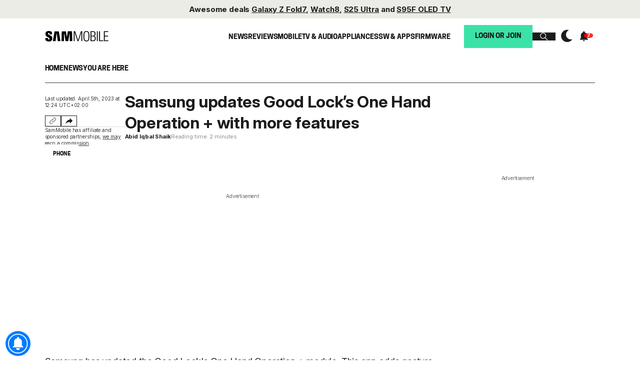

--- FILE ---
content_type: text/html; charset=UTF-8
request_url: https://www.sammobile.com/news/samsung-one-hand-operation-plus-updated/
body_size: 39031
content:
<!DOCTYPE html>
<html lang="en-US">


<head>
    <!-- Dark Mode: run as early as possible. -->
    <script>
        try {
            // Check if the theme is stored in localStorage and apply the dark mode if necessary
            const storedTheme = localStorage.getItem('theme');
            if (storedTheme === 'dark') {
                document.documentElement.classList.add('dark'); // Apply dark class to html
                document.body.classList.add('dark'); // Apply dark class to body
                if (document.querySelector('meta[name="theme-color"]')) {
                    document.querySelector('meta[name="theme-color"]').setAttribute('content', '#000000');
                }
            } else {
                document.documentElement.classList.remove('dark'); // Remove dark class from html if it's not dark
                document.body.classList.remove('dark'); // Remove dark class from body if it's not dark
                if (document.querySelector('meta[name="theme-color"]')) {
                    document.querySelector('meta[name="theme-color"]').setAttribute('content', '#FFFFFF');
                }
            }
        } catch (e) {
            console.warn('Error reading theme from localStorage', e);
        }
    </script>
    <meta name="theme-color" content="#FFFFFF" />

    <meta charset="UTF-8">
    <meta http-equiv="X-UA-Compatible" content="IE=edge" /><script type="text/javascript">(window.NREUM||(NREUM={})).init={ajax:{deny_list:["bam.nr-data.net"]},feature_flags:["soft_nav"]};(window.NREUM||(NREUM={})).loader_config={licenseKey:"e88816d150",applicationID:"4617752",browserID:"4617754"};;/*! For license information please see nr-loader-rum-1.308.0.min.js.LICENSE.txt */
(()=>{var e,t,r={163:(e,t,r)=>{"use strict";r.d(t,{j:()=>E});var n=r(384),i=r(1741);var a=r(2555);r(860).K7.genericEvents;const s="experimental.resources",o="register",c=e=>{if(!e||"string"!=typeof e)return!1;try{document.createDocumentFragment().querySelector(e)}catch{return!1}return!0};var d=r(2614),u=r(944),l=r(8122);const f="[data-nr-mask]",g=e=>(0,l.a)(e,(()=>{const e={feature_flags:[],experimental:{allow_registered_children:!1,resources:!1},mask_selector:"*",block_selector:"[data-nr-block]",mask_input_options:{color:!1,date:!1,"datetime-local":!1,email:!1,month:!1,number:!1,range:!1,search:!1,tel:!1,text:!1,time:!1,url:!1,week:!1,textarea:!1,select:!1,password:!0}};return{ajax:{deny_list:void 0,block_internal:!0,enabled:!0,autoStart:!0},api:{get allow_registered_children(){return e.feature_flags.includes(o)||e.experimental.allow_registered_children},set allow_registered_children(t){e.experimental.allow_registered_children=t},duplicate_registered_data:!1},browser_consent_mode:{enabled:!1},distributed_tracing:{enabled:void 0,exclude_newrelic_header:void 0,cors_use_newrelic_header:void 0,cors_use_tracecontext_headers:void 0,allowed_origins:void 0},get feature_flags(){return e.feature_flags},set feature_flags(t){e.feature_flags=t},generic_events:{enabled:!0,autoStart:!0},harvest:{interval:30},jserrors:{enabled:!0,autoStart:!0},logging:{enabled:!0,autoStart:!0},metrics:{enabled:!0,autoStart:!0},obfuscate:void 0,page_action:{enabled:!0},page_view_event:{enabled:!0,autoStart:!0},page_view_timing:{enabled:!0,autoStart:!0},performance:{capture_marks:!1,capture_measures:!1,capture_detail:!0,resources:{get enabled(){return e.feature_flags.includes(s)||e.experimental.resources},set enabled(t){e.experimental.resources=t},asset_types:[],first_party_domains:[],ignore_newrelic:!0}},privacy:{cookies_enabled:!0},proxy:{assets:void 0,beacon:void 0},session:{expiresMs:d.wk,inactiveMs:d.BB},session_replay:{autoStart:!0,enabled:!1,preload:!1,sampling_rate:10,error_sampling_rate:100,collect_fonts:!1,inline_images:!1,fix_stylesheets:!0,mask_all_inputs:!0,get mask_text_selector(){return e.mask_selector},set mask_text_selector(t){c(t)?e.mask_selector="".concat(t,",").concat(f):""===t||null===t?e.mask_selector=f:(0,u.R)(5,t)},get block_class(){return"nr-block"},get ignore_class(){return"nr-ignore"},get mask_text_class(){return"nr-mask"},get block_selector(){return e.block_selector},set block_selector(t){c(t)?e.block_selector+=",".concat(t):""!==t&&(0,u.R)(6,t)},get mask_input_options(){return e.mask_input_options},set mask_input_options(t){t&&"object"==typeof t?e.mask_input_options={...t,password:!0}:(0,u.R)(7,t)}},session_trace:{enabled:!0,autoStart:!0},soft_navigations:{enabled:!0,autoStart:!0},spa:{enabled:!0,autoStart:!0},ssl:void 0,user_actions:{enabled:!0,elementAttributes:["id","className","tagName","type"]}}})());var p=r(6154),m=r(9324);let h=0;const v={buildEnv:m.F3,distMethod:m.Xs,version:m.xv,originTime:p.WN},b={consented:!1},y={appMetadata:{},get consented(){return this.session?.state?.consent||b.consented},set consented(e){b.consented=e},customTransaction:void 0,denyList:void 0,disabled:!1,harvester:void 0,isolatedBacklog:!1,isRecording:!1,loaderType:void 0,maxBytes:3e4,obfuscator:void 0,onerror:void 0,ptid:void 0,releaseIds:{},session:void 0,timeKeeper:void 0,registeredEntities:[],jsAttributesMetadata:{bytes:0},get harvestCount(){return++h}},_=e=>{const t=(0,l.a)(e,y),r=Object.keys(v).reduce((e,t)=>(e[t]={value:v[t],writable:!1,configurable:!0,enumerable:!0},e),{});return Object.defineProperties(t,r)};var w=r(5701);const x=e=>{const t=e.startsWith("http");e+="/",r.p=t?e:"https://"+e};var R=r(7836),k=r(3241);const A={accountID:void 0,trustKey:void 0,agentID:void 0,licenseKey:void 0,applicationID:void 0,xpid:void 0},S=e=>(0,l.a)(e,A),T=new Set;function E(e,t={},r,s){let{init:o,info:c,loader_config:d,runtime:u={},exposed:l=!0}=t;if(!c){const e=(0,n.pV)();o=e.init,c=e.info,d=e.loader_config}e.init=g(o||{}),e.loader_config=S(d||{}),c.jsAttributes??={},p.bv&&(c.jsAttributes.isWorker=!0),e.info=(0,a.D)(c);const f=e.init,m=[c.beacon,c.errorBeacon];T.has(e.agentIdentifier)||(f.proxy.assets&&(x(f.proxy.assets),m.push(f.proxy.assets)),f.proxy.beacon&&m.push(f.proxy.beacon),e.beacons=[...m],function(e){const t=(0,n.pV)();Object.getOwnPropertyNames(i.W.prototype).forEach(r=>{const n=i.W.prototype[r];if("function"!=typeof n||"constructor"===n)return;let a=t[r];e[r]&&!1!==e.exposed&&"micro-agent"!==e.runtime?.loaderType&&(t[r]=(...t)=>{const n=e[r](...t);return a?a(...t):n})})}(e),(0,n.US)("activatedFeatures",w.B)),u.denyList=[...f.ajax.deny_list||[],...f.ajax.block_internal?m:[]],u.ptid=e.agentIdentifier,u.loaderType=r,e.runtime=_(u),T.has(e.agentIdentifier)||(e.ee=R.ee.get(e.agentIdentifier),e.exposed=l,(0,k.W)({agentIdentifier:e.agentIdentifier,drained:!!w.B?.[e.agentIdentifier],type:"lifecycle",name:"initialize",feature:void 0,data:e.config})),T.add(e.agentIdentifier)}},384:(e,t,r)=>{"use strict";r.d(t,{NT:()=>s,US:()=>u,Zm:()=>o,bQ:()=>d,dV:()=>c,pV:()=>l});var n=r(6154),i=r(1863),a=r(1910);const s={beacon:"bam.nr-data.net",errorBeacon:"bam.nr-data.net"};function o(){return n.gm.NREUM||(n.gm.NREUM={}),void 0===n.gm.newrelic&&(n.gm.newrelic=n.gm.NREUM),n.gm.NREUM}function c(){let e=o();return e.o||(e.o={ST:n.gm.setTimeout,SI:n.gm.setImmediate||n.gm.setInterval,CT:n.gm.clearTimeout,XHR:n.gm.XMLHttpRequest,REQ:n.gm.Request,EV:n.gm.Event,PR:n.gm.Promise,MO:n.gm.MutationObserver,FETCH:n.gm.fetch,WS:n.gm.WebSocket},(0,a.i)(...Object.values(e.o))),e}function d(e,t){let r=o();r.initializedAgents??={},t.initializedAt={ms:(0,i.t)(),date:new Date},r.initializedAgents[e]=t}function u(e,t){o()[e]=t}function l(){return function(){let e=o();const t=e.info||{};e.info={beacon:s.beacon,errorBeacon:s.errorBeacon,...t}}(),function(){let e=o();const t=e.init||{};e.init={...t}}(),c(),function(){let e=o();const t=e.loader_config||{};e.loader_config={...t}}(),o()}},782:(e,t,r)=>{"use strict";r.d(t,{T:()=>n});const n=r(860).K7.pageViewTiming},860:(e,t,r)=>{"use strict";r.d(t,{$J:()=>u,K7:()=>c,P3:()=>d,XX:()=>i,Yy:()=>o,df:()=>a,qY:()=>n,v4:()=>s});const n="events",i="jserrors",a="browser/blobs",s="rum",o="browser/logs",c={ajax:"ajax",genericEvents:"generic_events",jserrors:i,logging:"logging",metrics:"metrics",pageAction:"page_action",pageViewEvent:"page_view_event",pageViewTiming:"page_view_timing",sessionReplay:"session_replay",sessionTrace:"session_trace",softNav:"soft_navigations",spa:"spa"},d={[c.pageViewEvent]:1,[c.pageViewTiming]:2,[c.metrics]:3,[c.jserrors]:4,[c.spa]:5,[c.ajax]:6,[c.sessionTrace]:7,[c.softNav]:8,[c.sessionReplay]:9,[c.logging]:10,[c.genericEvents]:11},u={[c.pageViewEvent]:s,[c.pageViewTiming]:n,[c.ajax]:n,[c.spa]:n,[c.softNav]:n,[c.metrics]:i,[c.jserrors]:i,[c.sessionTrace]:a,[c.sessionReplay]:a,[c.logging]:o,[c.genericEvents]:"ins"}},944:(e,t,r)=>{"use strict";r.d(t,{R:()=>i});var n=r(3241);function i(e,t){"function"==typeof console.debug&&(console.debug("New Relic Warning: https://github.com/newrelic/newrelic-browser-agent/blob/main/docs/warning-codes.md#".concat(e),t),(0,n.W)({agentIdentifier:null,drained:null,type:"data",name:"warn",feature:"warn",data:{code:e,secondary:t}}))}},1687:(e,t,r)=>{"use strict";r.d(t,{Ak:()=>d,Ze:()=>f,x3:()=>u});var n=r(3241),i=r(7836),a=r(3606),s=r(860),o=r(2646);const c={};function d(e,t){const r={staged:!1,priority:s.P3[t]||0};l(e),c[e].get(t)||c[e].set(t,r)}function u(e,t){e&&c[e]&&(c[e].get(t)&&c[e].delete(t),p(e,t,!1),c[e].size&&g(e))}function l(e){if(!e)throw new Error("agentIdentifier required");c[e]||(c[e]=new Map)}function f(e="",t="feature",r=!1){if(l(e),!e||!c[e].get(t)||r)return p(e,t);c[e].get(t).staged=!0,g(e)}function g(e){const t=Array.from(c[e]);t.every(([e,t])=>t.staged)&&(t.sort((e,t)=>e[1].priority-t[1].priority),t.forEach(([t])=>{c[e].delete(t),p(e,t)}))}function p(e,t,r=!0){const s=e?i.ee.get(e):i.ee,c=a.i.handlers;if(!s.aborted&&s.backlog&&c){if((0,n.W)({agentIdentifier:e,type:"lifecycle",name:"drain",feature:t}),r){const e=s.backlog[t],r=c[t];if(r){for(let t=0;e&&t<e.length;++t)m(e[t],r);Object.entries(r).forEach(([e,t])=>{Object.values(t||{}).forEach(t=>{t[0]?.on&&t[0]?.context()instanceof o.y&&t[0].on(e,t[1])})})}}s.isolatedBacklog||delete c[t],s.backlog[t]=null,s.emit("drain-"+t,[])}}function m(e,t){var r=e[1];Object.values(t[r]||{}).forEach(t=>{var r=e[0];if(t[0]===r){var n=t[1],i=e[3],a=e[2];n.apply(i,a)}})}},1738:(e,t,r)=>{"use strict";r.d(t,{U:()=>g,Y:()=>f});var n=r(3241),i=r(9908),a=r(1863),s=r(944),o=r(5701),c=r(3969),d=r(8362),u=r(860),l=r(4261);function f(e,t,r,a){const f=a||r;!f||f[e]&&f[e]!==d.d.prototype[e]||(f[e]=function(){(0,i.p)(c.xV,["API/"+e+"/called"],void 0,u.K7.metrics,r.ee),(0,n.W)({agentIdentifier:r.agentIdentifier,drained:!!o.B?.[r.agentIdentifier],type:"data",name:"api",feature:l.Pl+e,data:{}});try{return t.apply(this,arguments)}catch(e){(0,s.R)(23,e)}})}function g(e,t,r,n,s){const o=e.info;null===r?delete o.jsAttributes[t]:o.jsAttributes[t]=r,(s||null===r)&&(0,i.p)(l.Pl+n,[(0,a.t)(),t,r],void 0,"session",e.ee)}},1741:(e,t,r)=>{"use strict";r.d(t,{W:()=>a});var n=r(944),i=r(4261);class a{#e(e,...t){if(this[e]!==a.prototype[e])return this[e](...t);(0,n.R)(35,e)}addPageAction(e,t){return this.#e(i.hG,e,t)}register(e){return this.#e(i.eY,e)}recordCustomEvent(e,t){return this.#e(i.fF,e,t)}setPageViewName(e,t){return this.#e(i.Fw,e,t)}setCustomAttribute(e,t,r){return this.#e(i.cD,e,t,r)}noticeError(e,t){return this.#e(i.o5,e,t)}setUserId(e,t=!1){return this.#e(i.Dl,e,t)}setApplicationVersion(e){return this.#e(i.nb,e)}setErrorHandler(e){return this.#e(i.bt,e)}addRelease(e,t){return this.#e(i.k6,e,t)}log(e,t){return this.#e(i.$9,e,t)}start(){return this.#e(i.d3)}finished(e){return this.#e(i.BL,e)}recordReplay(){return this.#e(i.CH)}pauseReplay(){return this.#e(i.Tb)}addToTrace(e){return this.#e(i.U2,e)}setCurrentRouteName(e){return this.#e(i.PA,e)}interaction(e){return this.#e(i.dT,e)}wrapLogger(e,t,r){return this.#e(i.Wb,e,t,r)}measure(e,t){return this.#e(i.V1,e,t)}consent(e){return this.#e(i.Pv,e)}}},1863:(e,t,r)=>{"use strict";function n(){return Math.floor(performance.now())}r.d(t,{t:()=>n})},1910:(e,t,r)=>{"use strict";r.d(t,{i:()=>a});var n=r(944);const i=new Map;function a(...e){return e.every(e=>{if(i.has(e))return i.get(e);const t="function"==typeof e?e.toString():"",r=t.includes("[native code]"),a=t.includes("nrWrapper");return r||a||(0,n.R)(64,e?.name||t),i.set(e,r),r})}},2555:(e,t,r)=>{"use strict";r.d(t,{D:()=>o,f:()=>s});var n=r(384),i=r(8122);const a={beacon:n.NT.beacon,errorBeacon:n.NT.errorBeacon,licenseKey:void 0,applicationID:void 0,sa:void 0,queueTime:void 0,applicationTime:void 0,ttGuid:void 0,user:void 0,account:void 0,product:void 0,extra:void 0,jsAttributes:{},userAttributes:void 0,atts:void 0,transactionName:void 0,tNamePlain:void 0};function s(e){try{return!!e.licenseKey&&!!e.errorBeacon&&!!e.applicationID}catch(e){return!1}}const o=e=>(0,i.a)(e,a)},2614:(e,t,r)=>{"use strict";r.d(t,{BB:()=>s,H3:()=>n,g:()=>d,iL:()=>c,tS:()=>o,uh:()=>i,wk:()=>a});const n="NRBA",i="SESSION",a=144e5,s=18e5,o={STARTED:"session-started",PAUSE:"session-pause",RESET:"session-reset",RESUME:"session-resume",UPDATE:"session-update"},c={SAME_TAB:"same-tab",CROSS_TAB:"cross-tab"},d={OFF:0,FULL:1,ERROR:2}},2646:(e,t,r)=>{"use strict";r.d(t,{y:()=>n});class n{constructor(e){this.contextId=e}}},2843:(e,t,r)=>{"use strict";r.d(t,{G:()=>a,u:()=>i});var n=r(3878);function i(e,t=!1,r,i){(0,n.DD)("visibilitychange",function(){if(t)return void("hidden"===document.visibilityState&&e());e(document.visibilityState)},r,i)}function a(e,t,r){(0,n.sp)("pagehide",e,t,r)}},3241:(e,t,r)=>{"use strict";r.d(t,{W:()=>a});var n=r(6154);const i="newrelic";function a(e={}){try{n.gm.dispatchEvent(new CustomEvent(i,{detail:e}))}catch(e){}}},3606:(e,t,r)=>{"use strict";r.d(t,{i:()=>a});var n=r(9908);a.on=s;var i=a.handlers={};function a(e,t,r,a){s(a||n.d,i,e,t,r)}function s(e,t,r,i,a){a||(a="feature"),e||(e=n.d);var s=t[a]=t[a]||{};(s[r]=s[r]||[]).push([e,i])}},3878:(e,t,r)=>{"use strict";function n(e,t){return{capture:e,passive:!1,signal:t}}function i(e,t,r=!1,i){window.addEventListener(e,t,n(r,i))}function a(e,t,r=!1,i){document.addEventListener(e,t,n(r,i))}r.d(t,{DD:()=>a,jT:()=>n,sp:()=>i})},3969:(e,t,r)=>{"use strict";r.d(t,{TZ:()=>n,XG:()=>o,rs:()=>i,xV:()=>s,z_:()=>a});const n=r(860).K7.metrics,i="sm",a="cm",s="storeSupportabilityMetrics",o="storeEventMetrics"},4234:(e,t,r)=>{"use strict";r.d(t,{W:()=>a});var n=r(7836),i=r(1687);class a{constructor(e,t){this.agentIdentifier=e,this.ee=n.ee.get(e),this.featureName=t,this.blocked=!1}deregisterDrain(){(0,i.x3)(this.agentIdentifier,this.featureName)}}},4261:(e,t,r)=>{"use strict";r.d(t,{$9:()=>d,BL:()=>o,CH:()=>g,Dl:()=>_,Fw:()=>y,PA:()=>h,Pl:()=>n,Pv:()=>k,Tb:()=>l,U2:()=>a,V1:()=>R,Wb:()=>x,bt:()=>b,cD:()=>v,d3:()=>w,dT:()=>c,eY:()=>p,fF:()=>f,hG:()=>i,k6:()=>s,nb:()=>m,o5:()=>u});const n="api-",i="addPageAction",a="addToTrace",s="addRelease",o="finished",c="interaction",d="log",u="noticeError",l="pauseReplay",f="recordCustomEvent",g="recordReplay",p="register",m="setApplicationVersion",h="setCurrentRouteName",v="setCustomAttribute",b="setErrorHandler",y="setPageViewName",_="setUserId",w="start",x="wrapLogger",R="measure",k="consent"},5289:(e,t,r)=>{"use strict";r.d(t,{GG:()=>s,Qr:()=>c,sB:()=>o});var n=r(3878),i=r(6389);function a(){return"undefined"==typeof document||"complete"===document.readyState}function s(e,t){if(a())return e();const r=(0,i.J)(e),s=setInterval(()=>{a()&&(clearInterval(s),r())},500);(0,n.sp)("load",r,t)}function o(e){if(a())return e();(0,n.DD)("DOMContentLoaded",e)}function c(e){if(a())return e();(0,n.sp)("popstate",e)}},5607:(e,t,r)=>{"use strict";r.d(t,{W:()=>n});const n=(0,r(9566).bz)()},5701:(e,t,r)=>{"use strict";r.d(t,{B:()=>a,t:()=>s});var n=r(3241);const i=new Set,a={};function s(e,t){const r=t.agentIdentifier;a[r]??={},e&&"object"==typeof e&&(i.has(r)||(t.ee.emit("rumresp",[e]),a[r]=e,i.add(r),(0,n.W)({agentIdentifier:r,loaded:!0,drained:!0,type:"lifecycle",name:"load",feature:void 0,data:e})))}},6154:(e,t,r)=>{"use strict";r.d(t,{OF:()=>c,RI:()=>i,WN:()=>u,bv:()=>a,eN:()=>l,gm:()=>s,mw:()=>o,sb:()=>d});var n=r(1863);const i="undefined"!=typeof window&&!!window.document,a="undefined"!=typeof WorkerGlobalScope&&("undefined"!=typeof self&&self instanceof WorkerGlobalScope&&self.navigator instanceof WorkerNavigator||"undefined"!=typeof globalThis&&globalThis instanceof WorkerGlobalScope&&globalThis.navigator instanceof WorkerNavigator),s=i?window:"undefined"!=typeof WorkerGlobalScope&&("undefined"!=typeof self&&self instanceof WorkerGlobalScope&&self||"undefined"!=typeof globalThis&&globalThis instanceof WorkerGlobalScope&&globalThis),o=Boolean("hidden"===s?.document?.visibilityState),c=/iPad|iPhone|iPod/.test(s.navigator?.userAgent),d=c&&"undefined"==typeof SharedWorker,u=((()=>{const e=s.navigator?.userAgent?.match(/Firefox[/\s](\d+\.\d+)/);Array.isArray(e)&&e.length>=2&&e[1]})(),Date.now()-(0,n.t)()),l=()=>"undefined"!=typeof PerformanceNavigationTiming&&s?.performance?.getEntriesByType("navigation")?.[0]?.responseStart},6389:(e,t,r)=>{"use strict";function n(e,t=500,r={}){const n=r?.leading||!1;let i;return(...r)=>{n&&void 0===i&&(e.apply(this,r),i=setTimeout(()=>{i=clearTimeout(i)},t)),n||(clearTimeout(i),i=setTimeout(()=>{e.apply(this,r)},t))}}function i(e){let t=!1;return(...r)=>{t||(t=!0,e.apply(this,r))}}r.d(t,{J:()=>i,s:()=>n})},6630:(e,t,r)=>{"use strict";r.d(t,{T:()=>n});const n=r(860).K7.pageViewEvent},7699:(e,t,r)=>{"use strict";r.d(t,{It:()=>a,KC:()=>o,No:()=>i,qh:()=>s});var n=r(860);const i=16e3,a=1e6,s="SESSION_ERROR",o={[n.K7.logging]:!0,[n.K7.genericEvents]:!1,[n.K7.jserrors]:!1,[n.K7.ajax]:!1}},7836:(e,t,r)=>{"use strict";r.d(t,{P:()=>o,ee:()=>c});var n=r(384),i=r(8990),a=r(2646),s=r(5607);const o="nr@context:".concat(s.W),c=function e(t,r){var n={},s={},u={},l=!1;try{l=16===r.length&&d.initializedAgents?.[r]?.runtime.isolatedBacklog}catch(e){}var f={on:p,addEventListener:p,removeEventListener:function(e,t){var r=n[e];if(!r)return;for(var i=0;i<r.length;i++)r[i]===t&&r.splice(i,1)},emit:function(e,r,n,i,a){!1!==a&&(a=!0);if(c.aborted&&!i)return;t&&a&&t.emit(e,r,n);var o=g(n);m(e).forEach(e=>{e.apply(o,r)});var d=v()[s[e]];d&&d.push([f,e,r,o]);return o},get:h,listeners:m,context:g,buffer:function(e,t){const r=v();if(t=t||"feature",f.aborted)return;Object.entries(e||{}).forEach(([e,n])=>{s[n]=t,t in r||(r[t]=[])})},abort:function(){f._aborted=!0,Object.keys(f.backlog).forEach(e=>{delete f.backlog[e]})},isBuffering:function(e){return!!v()[s[e]]},debugId:r,backlog:l?{}:t&&"object"==typeof t.backlog?t.backlog:{},isolatedBacklog:l};return Object.defineProperty(f,"aborted",{get:()=>{let e=f._aborted||!1;return e||(t&&(e=t.aborted),e)}}),f;function g(e){return e&&e instanceof a.y?e:e?(0,i.I)(e,o,()=>new a.y(o)):new a.y(o)}function p(e,t){n[e]=m(e).concat(t)}function m(e){return n[e]||[]}function h(t){return u[t]=u[t]||e(f,t)}function v(){return f.backlog}}(void 0,"globalEE"),d=(0,n.Zm)();d.ee||(d.ee=c)},8122:(e,t,r)=>{"use strict";r.d(t,{a:()=>i});var n=r(944);function i(e,t){try{if(!e||"object"!=typeof e)return(0,n.R)(3);if(!t||"object"!=typeof t)return(0,n.R)(4);const r=Object.create(Object.getPrototypeOf(t),Object.getOwnPropertyDescriptors(t)),a=0===Object.keys(r).length?e:r;for(let s in a)if(void 0!==e[s])try{if(null===e[s]){r[s]=null;continue}Array.isArray(e[s])&&Array.isArray(t[s])?r[s]=Array.from(new Set([...e[s],...t[s]])):"object"==typeof e[s]&&"object"==typeof t[s]?r[s]=i(e[s],t[s]):r[s]=e[s]}catch(e){r[s]||(0,n.R)(1,e)}return r}catch(e){(0,n.R)(2,e)}}},8362:(e,t,r)=>{"use strict";r.d(t,{d:()=>a});var n=r(9566),i=r(1741);class a extends i.W{agentIdentifier=(0,n.LA)(16)}},8374:(e,t,r)=>{r.nc=(()=>{try{return document?.currentScript?.nonce}catch(e){}return""})()},8990:(e,t,r)=>{"use strict";r.d(t,{I:()=>i});var n=Object.prototype.hasOwnProperty;function i(e,t,r){if(n.call(e,t))return e[t];var i=r();if(Object.defineProperty&&Object.keys)try{return Object.defineProperty(e,t,{value:i,writable:!0,enumerable:!1}),i}catch(e){}return e[t]=i,i}},9324:(e,t,r)=>{"use strict";r.d(t,{F3:()=>i,Xs:()=>a,xv:()=>n});const n="1.308.0",i="PROD",a="CDN"},9566:(e,t,r)=>{"use strict";r.d(t,{LA:()=>o,bz:()=>s});var n=r(6154);const i="xxxxxxxx-xxxx-4xxx-yxxx-xxxxxxxxxxxx";function a(e,t){return e?15&e[t]:16*Math.random()|0}function s(){const e=n.gm?.crypto||n.gm?.msCrypto;let t,r=0;return e&&e.getRandomValues&&(t=e.getRandomValues(new Uint8Array(30))),i.split("").map(e=>"x"===e?a(t,r++).toString(16):"y"===e?(3&a()|8).toString(16):e).join("")}function o(e){const t=n.gm?.crypto||n.gm?.msCrypto;let r,i=0;t&&t.getRandomValues&&(r=t.getRandomValues(new Uint8Array(e)));const s=[];for(var o=0;o<e;o++)s.push(a(r,i++).toString(16));return s.join("")}},9908:(e,t,r)=>{"use strict";r.d(t,{d:()=>n,p:()=>i});var n=r(7836).ee.get("handle");function i(e,t,r,i,a){a?(a.buffer([e],i),a.emit(e,t,r)):(n.buffer([e],i),n.emit(e,t,r))}}},n={};function i(e){var t=n[e];if(void 0!==t)return t.exports;var a=n[e]={exports:{}};return r[e](a,a.exports,i),a.exports}i.m=r,i.d=(e,t)=>{for(var r in t)i.o(t,r)&&!i.o(e,r)&&Object.defineProperty(e,r,{enumerable:!0,get:t[r]})},i.f={},i.e=e=>Promise.all(Object.keys(i.f).reduce((t,r)=>(i.f[r](e,t),t),[])),i.u=e=>"nr-rum-1.308.0.min.js",i.o=(e,t)=>Object.prototype.hasOwnProperty.call(e,t),e={},t="NRBA-1.308.0.PROD:",i.l=(r,n,a,s)=>{if(e[r])e[r].push(n);else{var o,c;if(void 0!==a)for(var d=document.getElementsByTagName("script"),u=0;u<d.length;u++){var l=d[u];if(l.getAttribute("src")==r||l.getAttribute("data-webpack")==t+a){o=l;break}}if(!o){c=!0;var f={296:"sha512-+MIMDsOcckGXa1EdWHqFNv7P+JUkd5kQwCBr3KE6uCvnsBNUrdSt4a/3/L4j4TxtnaMNjHpza2/erNQbpacJQA=="};(o=document.createElement("script")).charset="utf-8",i.nc&&o.setAttribute("nonce",i.nc),o.setAttribute("data-webpack",t+a),o.src=r,0!==o.src.indexOf(window.location.origin+"/")&&(o.crossOrigin="anonymous"),f[s]&&(o.integrity=f[s])}e[r]=[n];var g=(t,n)=>{o.onerror=o.onload=null,clearTimeout(p);var i=e[r];if(delete e[r],o.parentNode&&o.parentNode.removeChild(o),i&&i.forEach(e=>e(n)),t)return t(n)},p=setTimeout(g.bind(null,void 0,{type:"timeout",target:o}),12e4);o.onerror=g.bind(null,o.onerror),o.onload=g.bind(null,o.onload),c&&document.head.appendChild(o)}},i.r=e=>{"undefined"!=typeof Symbol&&Symbol.toStringTag&&Object.defineProperty(e,Symbol.toStringTag,{value:"Module"}),Object.defineProperty(e,"__esModule",{value:!0})},i.p="https://js-agent.newrelic.com/",(()=>{var e={374:0,840:0};i.f.j=(t,r)=>{var n=i.o(e,t)?e[t]:void 0;if(0!==n)if(n)r.push(n[2]);else{var a=new Promise((r,i)=>n=e[t]=[r,i]);r.push(n[2]=a);var s=i.p+i.u(t),o=new Error;i.l(s,r=>{if(i.o(e,t)&&(0!==(n=e[t])&&(e[t]=void 0),n)){var a=r&&("load"===r.type?"missing":r.type),s=r&&r.target&&r.target.src;o.message="Loading chunk "+t+" failed: ("+a+": "+s+")",o.name="ChunkLoadError",o.type=a,o.request=s,n[1](o)}},"chunk-"+t,t)}};var t=(t,r)=>{var n,a,[s,o,c]=r,d=0;if(s.some(t=>0!==e[t])){for(n in o)i.o(o,n)&&(i.m[n]=o[n]);if(c)c(i)}for(t&&t(r);d<s.length;d++)a=s[d],i.o(e,a)&&e[a]&&e[a][0](),e[a]=0},r=self["webpackChunk:NRBA-1.308.0.PROD"]=self["webpackChunk:NRBA-1.308.0.PROD"]||[];r.forEach(t.bind(null,0)),r.push=t.bind(null,r.push.bind(r))})(),(()=>{"use strict";i(8374);var e=i(8362),t=i(860);const r=Object.values(t.K7);var n=i(163);var a=i(9908),s=i(1863),o=i(4261),c=i(1738);var d=i(1687),u=i(4234),l=i(5289),f=i(6154),g=i(944),p=i(384);const m=e=>f.RI&&!0===e?.privacy.cookies_enabled;function h(e){return!!(0,p.dV)().o.MO&&m(e)&&!0===e?.session_trace.enabled}var v=i(6389),b=i(7699);class y extends u.W{constructor(e,t){super(e.agentIdentifier,t),this.agentRef=e,this.abortHandler=void 0,this.featAggregate=void 0,this.loadedSuccessfully=void 0,this.onAggregateImported=new Promise(e=>{this.loadedSuccessfully=e}),this.deferred=Promise.resolve(),!1===e.init[this.featureName].autoStart?this.deferred=new Promise((t,r)=>{this.ee.on("manual-start-all",(0,v.J)(()=>{(0,d.Ak)(e.agentIdentifier,this.featureName),t()}))}):(0,d.Ak)(e.agentIdentifier,t)}importAggregator(e,t,r={}){if(this.featAggregate)return;const n=async()=>{let n;await this.deferred;try{if(m(e.init)){const{setupAgentSession:t}=await i.e(296).then(i.bind(i,3305));n=t(e)}}catch(e){(0,g.R)(20,e),this.ee.emit("internal-error",[e]),(0,a.p)(b.qh,[e],void 0,this.featureName,this.ee)}try{if(!this.#t(this.featureName,n,e.init))return(0,d.Ze)(this.agentIdentifier,this.featureName),void this.loadedSuccessfully(!1);const{Aggregate:i}=await t();this.featAggregate=new i(e,r),e.runtime.harvester.initializedAggregates.push(this.featAggregate),this.loadedSuccessfully(!0)}catch(e){(0,g.R)(34,e),this.abortHandler?.(),(0,d.Ze)(this.agentIdentifier,this.featureName,!0),this.loadedSuccessfully(!1),this.ee&&this.ee.abort()}};f.RI?(0,l.GG)(()=>n(),!0):n()}#t(e,r,n){if(this.blocked)return!1;switch(e){case t.K7.sessionReplay:return h(n)&&!!r;case t.K7.sessionTrace:return!!r;default:return!0}}}var _=i(6630),w=i(2614),x=i(3241);class R extends y{static featureName=_.T;constructor(e){var t;super(e,_.T),this.setupInspectionEvents(e.agentIdentifier),t=e,(0,c.Y)(o.Fw,function(e,r){"string"==typeof e&&("/"!==e.charAt(0)&&(e="/"+e),t.runtime.customTransaction=(r||"http://custom.transaction")+e,(0,a.p)(o.Pl+o.Fw,[(0,s.t)()],void 0,void 0,t.ee))},t),this.importAggregator(e,()=>i.e(296).then(i.bind(i,3943)))}setupInspectionEvents(e){const t=(t,r)=>{t&&(0,x.W)({agentIdentifier:e,timeStamp:t.timeStamp,loaded:"complete"===t.target.readyState,type:"window",name:r,data:t.target.location+""})};(0,l.sB)(e=>{t(e,"DOMContentLoaded")}),(0,l.GG)(e=>{t(e,"load")}),(0,l.Qr)(e=>{t(e,"navigate")}),this.ee.on(w.tS.UPDATE,(t,r)=>{(0,x.W)({agentIdentifier:e,type:"lifecycle",name:"session",data:r})})}}class k extends e.d{constructor(e){var t;(super(),f.gm)?(this.features={},(0,p.bQ)(this.agentIdentifier,this),this.desiredFeatures=new Set(e.features||[]),this.desiredFeatures.add(R),(0,n.j)(this,e,e.loaderType||"agent"),t=this,(0,c.Y)(o.cD,function(e,r,n=!1){if("string"==typeof e){if(["string","number","boolean"].includes(typeof r)||null===r)return(0,c.U)(t,e,r,o.cD,n);(0,g.R)(40,typeof r)}else(0,g.R)(39,typeof e)},t),function(e){(0,c.Y)(o.Dl,function(t,r=!1){if("string"!=typeof t&&null!==t)return void(0,g.R)(41,typeof t);const n=e.info.jsAttributes["enduser.id"];r&&null!=n&&n!==t?(0,a.p)(o.Pl+"setUserIdAndResetSession",[t],void 0,"session",e.ee):(0,c.U)(e,"enduser.id",t,o.Dl,!0)},e)}(this),function(e){(0,c.Y)(o.nb,function(t){if("string"==typeof t||null===t)return(0,c.U)(e,"application.version",t,o.nb,!1);(0,g.R)(42,typeof t)},e)}(this),function(e){(0,c.Y)(o.d3,function(){e.ee.emit("manual-start-all")},e)}(this),function(e){(0,c.Y)(o.Pv,function(t=!0){if("boolean"==typeof t){if((0,a.p)(o.Pl+o.Pv,[t],void 0,"session",e.ee),e.runtime.consented=t,t){const t=e.features.page_view_event;t.onAggregateImported.then(e=>{const r=t.featAggregate;e&&!r.sentRum&&r.sendRum()})}}else(0,g.R)(65,typeof t)},e)}(this),this.run()):(0,g.R)(21)}get config(){return{info:this.info,init:this.init,loader_config:this.loader_config,runtime:this.runtime}}get api(){return this}run(){try{const e=function(e){const t={};return r.forEach(r=>{t[r]=!!e[r]?.enabled}),t}(this.init),n=[...this.desiredFeatures];n.sort((e,r)=>t.P3[e.featureName]-t.P3[r.featureName]),n.forEach(r=>{if(!e[r.featureName]&&r.featureName!==t.K7.pageViewEvent)return;if(r.featureName===t.K7.spa)return void(0,g.R)(67);const n=function(e){switch(e){case t.K7.ajax:return[t.K7.jserrors];case t.K7.sessionTrace:return[t.K7.ajax,t.K7.pageViewEvent];case t.K7.sessionReplay:return[t.K7.sessionTrace];case t.K7.pageViewTiming:return[t.K7.pageViewEvent];default:return[]}}(r.featureName).filter(e=>!(e in this.features));n.length>0&&(0,g.R)(36,{targetFeature:r.featureName,missingDependencies:n}),this.features[r.featureName]=new r(this)})}catch(e){(0,g.R)(22,e);for(const e in this.features)this.features[e].abortHandler?.();const t=(0,p.Zm)();delete t.initializedAgents[this.agentIdentifier]?.features,delete this.sharedAggregator;return t.ee.get(this.agentIdentifier).abort(),!1}}}var A=i(2843),S=i(782);class T extends y{static featureName=S.T;constructor(e){super(e,S.T),f.RI&&((0,A.u)(()=>(0,a.p)("docHidden",[(0,s.t)()],void 0,S.T,this.ee),!0),(0,A.G)(()=>(0,a.p)("winPagehide",[(0,s.t)()],void 0,S.T,this.ee)),this.importAggregator(e,()=>i.e(296).then(i.bind(i,2117))))}}var E=i(3969);class I extends y{static featureName=E.TZ;constructor(e){super(e,E.TZ),f.RI&&document.addEventListener("securitypolicyviolation",e=>{(0,a.p)(E.xV,["Generic/CSPViolation/Detected"],void 0,this.featureName,this.ee)}),this.importAggregator(e,()=>i.e(296).then(i.bind(i,9623)))}}new k({features:[R,T,I],loaderType:"lite"})})()})();</script>
    <meta name="format-detection" content="telephone=no">
    <meta name="viewport" content="width=device-width, initial-scale=1, maximum-scale=5">

    <title>Samsung updates Good Lock’s One Hand Operation + with more features - SamMobile</title>
    <meta name="keywords" content="" />
    <meta property="fb:app_id" content="159407247864436" />
    <meta property="og:site_name" content="SamMobile" />
    <meta property="og:image" content="https://www.sammobile.com/wp-content/uploads/2023/04/Samsung-One-Hand-Operation-Plus-Logo.jpg" />
    
    
    <!-- Insert it as the very first script within the HEAD-tag of your website -->
            <script type="text/javascript">
            !(function(o, _name) {
                o[_name] = o[_name] || function $() {
                    ($.q = $.q || []).push(arguments)
                }, o[_name].v = o[_name].v || 2, o[_name].s = "1";
                !(function(t, o, n, c) {
                    function a(n, c) {
                        try {
                            a = t.localStorage, (n = JSON.parse(a.getItem("_aQS01RURFNzIxODNCRDkxODFGQUMyOTBCOTMtMTA0")).lgk || []) && (c = t[o].pubads()) && n.forEach((function(t) {
                                t && t[0] && c.setTargeting(t[0], t[1] || "")
                            }))
                        } catch (f) {}
                        var a
                    }
                    try {
                        (c = t[o] = t[o] || {}).cmd = c.cmd || [], typeof c.pubads === n ? a() : typeof c.cmd.unshift === n ? c.cmd.unshift(a) : c.cmd.push(a)
                    } catch (f) {}
                })(window, "googletag", "function");;
                !(function(n, t) {
                    n.__admiral_getConsentForGTM = function(t) {
                        function a(n, a) {
                            t((function(n, t) {
                                const a = n && n.purpose && n.purpose.consents || {};
                                return {
                                    adConsentGranted: t || !!a[1],
                                    adUserData: t || !!a[7],
                                    adPersonalization: t || !!a[3],
                                    analyticsConsentGranted: t || !!a[1],
                                    personalizationConsentGranted: t || !!a[5],
                                    functionalityConsentGranted: t || !1,
                                    securityConsentGranted: t || !0
                                }
                            })(n, !a))
                        }
                        n[_name]("after", "cmp.loaded", (function(t) {
                            t && t.tcData && t.tcData.gdprApplies ? (t.consentKnown && a(t.tcData, !0), n[_name]("after", "cmp.updated", (function(n) {
                                a(n.tcData, !0)
                            }))) : a({}, !1)
                        }))
                    }
                })(window);
            })(window, decodeURI(decodeURI('%61%64m%25%369%72%61l')));
            !(function(t, c, o, $) {
                o = t.createElement(c), t = t.getElementsByTagName(c)[0], o.async = 1, o.src = "https://podname.com/1517c2af443/592b_3e8b97ca22d7756075f146765d8ba7ef74aa21bb0.main.js", ($ = 0) && $(o), t.parentNode.insertBefore(o, t)
            })(document, "script");;;
            !(function(t, n, e, i, a) {
                function c() {
                    for (var t = [], e = 0; e < arguments.length; e++) t.push(arguments[e]);
                    if (!t.length) return a;
                    "ping" === t[0] ? t[2]({
                        gdprAppliesGlobally: !!n.__cmpGdprAppliesGlobally,
                        cmpLoaded: !1,
                        cmpStatus: "stub"
                    }) : t.length > 0 && a.push(t)
                }

                function f(t) {
                    if (t && t.data && t.source) {
                        var i, a = t.source,
                            c = "string" == typeof t.data && t.data.indexOf("__tcfapiCall") >= 0;
                        (i = c ? ((function(t) {
                            try {
                                return JSON.parse(t)
                            } catch (n) {}
                        })(t.data) || {}).__tcfapiCall : (t.data || {}).__tcfapiCall) && n[e](i.command, i.version, (function(t, n) {
                            var e = {
                                __tcfapiReturn: {
                                    returnValue: t,
                                    success: n,
                                    callId: i.callId
                                }
                            };
                            a && a.postMessage(c ? JSON.stringify(e) : e, "*")
                        }), i.parameter)
                    }
                }!(function o() {
                    if (!n.frames[i]) {
                        var e = t.body;
                        if (e) {
                            var a = t.createElement("iframe");
                            a.style.display = "none", a.name = i, e.appendChild(a)
                        } else setTimeout(o, 5)
                    }
                })(), c.v = 1, "function" != typeof n[e] && (n[e] = n[e] || c, n.addEventListener ? n.addEventListener("message", f, !1) : n.attachEvent && n.attachEvent("onmessage", f))
            })(document, window, "__tcfapi", "__tcfapiLocator", []);;;
            !(function(e, t, n, r, a, i, s, c, u, o, p) {
                function d() {
                    for (var e = [], t = arguments.length, n = 0; n < t; n++) e.push(arguments[n]);
                    var r, a = e[1],
                        i = typeof a === s,
                        c = e[2],
                        d = {
                            gppVersion: "1.1",
                            cmpStatus: "stub",
                            cmpDisplayStatus: "hidden",
                            signalStatus: "not ready",
                            supportedAPIs: ["7:usnat"].reduce((function(e, t) {
                                return t && e.push(t), e
                            }), []),
                            cmpId: 9,
                            sectionList: [],
                            applicableSections: [0],
                            gppString: "",
                            parsedSections: {}
                        };

                    function f(e) {
                        i && a(e, !0)
                    }
                    switch (e[0]) {
                        case "ping":
                            return f(d);
                        case "queue":
                            return u;
                        case "events":
                            return o;
                        case "addEventListener":
                            return i && (r = ++p, o.push({
                                id: r,
                                callback: a,
                                parameter: c
                            })), f({
                                eventName: "listenerRegistered",
                                listenerId: r,
                                data: !0,
                                pingData: d
                            });
                        case "removeEventListener":
                            for (r = !1, n = 0; n < o.length; n++)
                                if (o[n].id === c) {
                                    o.splice(n, 1), r = !0;
                                    break
                                } return f(r);
                        case "hasSection":
                        case "getSection":
                        case "getField":
                            return f(null);
                        default:
                            return void u.push(e)
                    }
                }
                d.v = 2, typeof t.__gpp !== s && (t.__gpp = t.__gpp || d, t.addEventListener && t.addEventListener("message", (function(e, n) {
                    var r = "string" == typeof e.data;
                    (n = r ? ((function(e) {
                        try {
                            return JSON.parse(e)
                        } catch (t) {}
                    })(e.data) || {}).__gppCall : (e.data || {}).__gppCall) && t.__gpp(n.command, (function(t, a) {
                        var i = {
                            __gppReturn: {
                                returnValue: t,
                                success: a,
                                callId: n.callId
                            }
                        };
                        e.source.postMessage(r ? JSON.stringify(i) : i, "*")
                    }), "parameter" in n ? n.parameter : null, n.version || 1)
                }), !1), (function f() {
                    if (!t.frames[r]) {
                        var n = e.body;
                        if (n) {
                            var a = e.createElement("iframe");
                            a.style.display = "none", a.name = r, n.appendChild(a)
                        } else setTimeout(f, 5)
                    }
                })())
            })(document, window, 0, "__gppLocator", 0, 0, "function", 0, [], [], 0);
        </script>
    
    <style>
        .sc-eDvSVe.cwlUDU>p {
            font-size: 0.8125rem;
        }

        /* Hide snack-vod when viewport height is below 1050px */
        @media (max-height: 1049px) {
            #snack-vod {
                /* display: none !important; */
            }
        }

        @media only screen and (min-width: 728px) {
            #snack-top {
                min-height: 250px !important;
                text-align: center;
                margin: 10px auto 10px auto;
            }

            #snack-vod {
                min-height: 280px !important;
                margin: 10px auto 10px auto;
            }

            #snack-sidebar-1,
            #snack-sidebar-2,
            #snack-sidebar-3 {
                position: -webkit-sticky;
                position: sticky;
                top: 0;
                text-align: center;
                margin: auto;
            }

            #snack-sidebar-outer {
                min-height: 600px !important;
                text-align: center;
                margin: auto;
            }

            #snack-incontent-1,
            #snack-incontent-2,
            #snack-incontent-3,
            #snack-incontent-repeater {
                min-height: 280px !important;
                text-align: center;
                margin: auto;
            }
        }

        @media only screen and (max-width: 727px) {
            #snack-top {
                min-height: 100px !important;
                text-align: center;
                margin: 10px auto 10px auto;
            }

            #snack-vod {
                min-height: 290px !important;
            }

            #snack-incontent-repeater {
                min-height: 100px !important;
                text-align: center;
                margin: 10px auto 10px auto;
            }

            #snack-incontent-1,
            #snack-incontent-2 {
                min-height: 250px !important;
                text-align: center;
                margin: 10px auto 10px auto;
            }

            #snack-incontent-3 {
                min-height: 310px !important;
                text-align: center;
                margin: 10px auto 10px auto;
            }

            #snack-sidebar-1,
            #snack-sidebar-2,
            #snack-sidebar-3,
            #snack-sidebar-outer {
                display: none !important;
            }
        }

        @media (max-width: 1399px) {
            #snack-1x1 {
                display: none;
            }
        }

        /* Fixes for the in-content iframe */
        .page-content .core-content iframe,
        .page-content .wp-block-group .core-content iframe,
        .page-content .wp-block-group__inner-container .core-content iframe {
            overflow-x: hidden;
            width: 100%;
            max-width: 100%;
            aspect-ratio: 16 / 9;
        }
    </style>

    <!-- Google Tag Manager -->
    <script>
        (function(w, d, s, l, i) {
            w[l] = w[l] || [];
            w[l].push({
                'gtm.start': new Date().getTime(),
                event: 'gtm.js'
            });
            var f = d.getElementsByTagName(s)[0],
                j = d.createElement(s),
                dl = l != 'dataLayer' ? '&l=' + l : '';
            j.async = true;
            j.src =
                'https://www.googletagmanager.com/gtm.js?id=' + i + dl;
            f.parentNode.insertBefore(j, f);
        })(window, document, 'script', 'dataLayer', 'GTM-P8RGR6Q');
    </script>
    <!-- End Google Tag Manager -->

    <!-- New Relic Browser Monitoring Lite -->
    <!-- <script type="text/javascript" src="https://www.sammobile.com/wp-content/themes/sammobile-7/assets/js/newrelic.js"></script> -->

    <!-- Google tag (gtag.js) for GA4 -->
    <script async src="https://www.googletagmanager.com/gtag/js?id=G-P9CG4BMV6J"></script>
    <script>
        window.dataLayer = window.dataLayer || [];

        function gtag() {
            dataLayer.push(arguments);
        }
        gtag('js', new Date());

        gtag('config', 'G-P9CG4BMV6J');
    </script>

    <script defer data-domain="sammobile.com" src="https://plausible.io/js/plausible.js"></script>
    <script src="https://analytics.ahrefs.com/analytics.js" data-key="85C48lRlFHssNlDQsZXO9Q" async></script>

            <!-- Google Publisher Tag + prebid.js + googletag.js -->
        <script async src="https://securepubads.g.doubleclick.net/tag/js/gpt.js"></script>
        <script>
            var googletag = googletag || {};
            googletag.cmd = googletag.cmd || [];

            if (window.location.pathname.indexOf("/firmware") == 0) {
                googletag.cmd.push(function() {
                    googletag.pubads().setTargeting("firmware", "true");
                });
            }
        </script>
                    <!-- Centralized Snack AdWall load (non-home) -->
            <script async src="https://cdn.membrana.media/pub_scripts/skm/ym.js"></script>
                <meta name="pbstck_context:site_name" content="sammobile.com" />
        <meta name="pbstck_context:website" content="sammobile.com" />
        <script async src="https://boot.pbstck.com/v1/adm/6fccd536-3e7b-4c79-99a7-1ad3f2747b9b"></script>
    
    <!-- LaraPush Push Notification Integration -->
    <script src="https://cdn.larapush.com/scripts/larapush-popup-5.0.0.min.js"></script>
    <script>
        function LoadLaraPush() {
            if (typeof LaraPush === "function") {
                new LaraPush(JSON.parse(atob('[base64]')), JSON.parse(atob('[base64]')));
            }
        }
        LoadLaraPush();
    </script>
    <!-- /.LaraPush Push Notification Integration -->

    
        <meta name='robots' content='index, follow, max-image-preview:large, max-snippet:-1, max-video-preview:-1' />

	<!-- This site is optimized with the Yoast SEO Premium plugin v25.9 (Yoast SEO v25.9) - https://yoast.com/wordpress/plugins/seo/ -->
	<meta name="description" content="The One Hand Operation + app for Samsung Good Lock has received an update with new features, bug fixes, and performance improvements. - SamMobile" />
	<link rel="canonical" href="https://www.sammobile.com/news/samsung-one-hand-operation-plus-updated/" />
	<meta property="og:locale" content="en_US" />
	<meta property="og:type" content="article" />
	<meta property="og:title" content="Samsung updates Good Lock’s One Hand Operation + with more features" />
	<meta property="og:description" content="The One Hand Operation + app for Samsung Good Lock has received an update with new features, bug fixes, and performance improvements." />
	<meta property="og:url" content="https://www.sammobile.com/news/samsung-one-hand-operation-plus-updated/" />
	<meta property="og:site_name" content="SamMobile" />
	<meta property="article:publisher" content="https://www.facebook.com/SamMobileOfficial" />
	<meta property="article:published_time" content="2023-04-05T10:24:01+00:00" />
	<meta property="og:image" content="https://www.sammobile.com/wp-content/uploads/2023/04/Samsung-One-Hand-Operation-Plus-Logo.jpg" />
	<meta property="og:image:width" content="1920" />
	<meta property="og:image:height" content="1080" />
	<meta property="og:image:type" content="image/jpeg" />
	<meta name="author" content="Abid Iqbal Shaik" />
	<meta name="twitter:card" content="summary_large_image" />
	<meta name="twitter:creator" content="@SamMobiles" />
	<meta name="twitter:site" content="@SamMobiles" />
	<meta name="twitter:label1" content="Written by" />
	<meta name="twitter:data1" content="Abid Iqbal Shaik" />
	<meta name="twitter:label2" content="Est. reading time" />
	<meta name="twitter:data2" content="2 minutes" />
	<script type="application/ld+json" class="yoast-schema-graph">{"@context":"https://schema.org","@graph":[{"@type":"Article","@id":"https://www.sammobile.com/news/samsung-one-hand-operation-plus-updated/#article","isPartOf":{"@id":"https://www.sammobile.com/news/samsung-one-hand-operation-plus-updated/"},"author":{"name":"Abid Iqbal Shaik","@id":"https://www.sammobile.com/#/schema/person/7334fd6c577fa22bde743c731c76b67a"},"headline":"Samsung updates Good Lock’s One Hand Operation + with more features","datePublished":"2023-04-05T10:24:01+00:00","mainEntityOfPage":{"@id":"https://www.sammobile.com/news/samsung-one-hand-operation-plus-updated/"},"wordCount":383,"commentCount":0,"publisher":{"@id":"https://www.sammobile.com/#organization"},"image":{"@id":"https://www.sammobile.com/news/samsung-one-hand-operation-plus-updated/#primaryimage"},"thumbnailUrl":"https://www.sammobile.com/wp-content/uploads/2023/04/Samsung-One-Hand-Operation-Plus-Logo.jpg","keywords":["Good Lock","One Hand Operation Plus"],"articleSection":["Phone","Tablet"],"inLanguage":"en-US","copyrightYear":"2023","copyrightHolder":{"@id":"https://www.sammobile.com/#organization"}},{"@type":"WebPage","@id":"https://www.sammobile.com/news/samsung-one-hand-operation-plus-updated/","url":"https://www.sammobile.com/news/samsung-one-hand-operation-plus-updated/","name":"Samsung updates Good Lock’s One Hand Operation + with more features","isPartOf":{"@id":"https://www.sammobile.com/#website"},"primaryImageOfPage":{"@id":"https://www.sammobile.com/news/samsung-one-hand-operation-plus-updated/#primaryimage"},"image":{"@id":"https://www.sammobile.com/news/samsung-one-hand-operation-plus-updated/#primaryimage"},"thumbnailUrl":"https://www.sammobile.com/wp-content/uploads/2023/04/Samsung-One-Hand-Operation-Plus-Logo.jpg","datePublished":"2023-04-05T10:24:01+00:00","description":"The One Hand Operation + app for Samsung Good Lock has received an update with new features, bug fixes, and performance improvements.","breadcrumb":{"@id":"https://www.sammobile.com/news/samsung-one-hand-operation-plus-updated/#breadcrumb"},"inLanguage":"en-US","potentialAction":[{"@type":"ReadAction","target":["https://www.sammobile.com/news/samsung-one-hand-operation-plus-updated/"]}]},{"@type":"ImageObject","inLanguage":"en-US","@id":"https://www.sammobile.com/news/samsung-one-hand-operation-plus-updated/#primaryimage","url":"https://www.sammobile.com/wp-content/uploads/2023/04/Samsung-One-Hand-Operation-Plus-Logo.jpg","contentUrl":"https://www.sammobile.com/wp-content/uploads/2023/04/Samsung-One-Hand-Operation-Plus-Logo.jpg","width":1920,"height":1080,"caption":"Samsung One Hand Operation Plus Logo"},{"@type":"BreadcrumbList","@id":"https://www.sammobile.com/news/samsung-one-hand-operation-plus-updated/#breadcrumb","itemListElement":[{"@type":"ListItem","position":1,"name":"Home","item":"https://www.sammobile.com/"},{"@type":"ListItem","position":2,"name":"Samsung updates Good Lock’s One Hand Operation + with more features"}]},{"@type":"WebSite","@id":"https://www.sammobile.com/#website","url":"https://www.sammobile.com/","name":"SamMobile","description":"Your source for all Samsung news","publisher":{"@id":"https://www.sammobile.com/#organization"},"potentialAction":[{"@type":"SearchAction","target":{"@type":"EntryPoint","urlTemplate":"https://www.sammobile.com/?s={search_term_string}"},"query-input":{"@type":"PropertyValueSpecification","valueRequired":true,"valueName":"search_term_string"}}],"inLanguage":"en-US"},{"@type":"Organization","@id":"https://www.sammobile.com/#organization","name":"SamMobile","url":"https://www.sammobile.com/","logo":{"@type":"ImageObject","inLanguage":"en-US","@id":"https://www.sammobile.com/#/schema/logo/image/","url":"https://www.sammobile.com/wp-content/uploads/2022/11/logo-highres.png","contentUrl":"https://www.sammobile.com/wp-content/uploads/2022/11/logo-highres.png","width":192,"height":192,"caption":"SamMobile"},"image":{"@id":"https://www.sammobile.com/#/schema/logo/image/"},"sameAs":["https://www.facebook.com/SamMobileOfficial","https://x.com/SamMobiles","https://www.instagram.com/sammobileofficial/","https://www.tiktok.com/@sammobileofficial","https://www.youtube.com/@SamMobileTV","https://t.me/SamMobileNews","https://whatsapp.com/channel/0029VaVf5rAKLaHecomgK30j","https://news.google.com/publications/CAAqBwgKMKDOpQsw89i9Aw"],"email":"support@sammobile.com","telephone":"+31 6 23029444","legalName":"SamMobile B.V.","foundingDate":"2011-12-01","vatID":"NL855088667B01","duns":"491647235","numberOfEmployees":{"@type":"QuantitativeValue","minValue":"11","maxValue":"50"}},{"@type":"Person","@id":"https://www.sammobile.com/#/schema/person/7334fd6c577fa22bde743c731c76b67a","name":"Abid Iqbal Shaik","image":{"@type":"ImageObject","inLanguage":"en-US","@id":"https://www.sammobile.com/#/schema/person/image/","url":"https://secure.gravatar.com/avatar/1f0c99cdd0b20ea98c5f71d993e04bc58f54231b34e3f428dd2a37bc0bd67f42?s=96&d=mm&r=pg","contentUrl":"https://secure.gravatar.com/avatar/1f0c99cdd0b20ea98c5f71d993e04bc58f54231b34e3f428dd2a37bc0bd67f42?s=96&d=mm&r=pg","caption":"Abid Iqbal Shaik"},"url":"https://www.sammobile.com/author/abid-iqbal-shaik/"}]}</script>
	<!-- / Yoast SEO Premium plugin. -->


<link rel="alternate" title="oEmbed (JSON)" type="application/json+oembed" href="https://www.sammobile.com/wp-json/oembed/1.0/embed?url=https%3A%2F%2Fwww.sammobile.com%2Fnews%2Fsamsung-one-hand-operation-plus-updated%2F" />
<link rel="alternate" title="oEmbed (XML)" type="text/xml+oembed" href="https://www.sammobile.com/wp-json/oembed/1.0/embed?url=https%3A%2F%2Fwww.sammobile.com%2Fnews%2Fsamsung-one-hand-operation-plus-updated%2F&#038;format=xml" />
<style id='wp-img-auto-sizes-contain-inline-css' type='text/css'>
img:is([sizes=auto i],[sizes^="auto," i]){contain-intrinsic-size:3000px 1500px}
/*# sourceURL=wp-img-auto-sizes-contain-inline-css */
</style>
<link rel='stylesheet' id='gn-frontend-gnfollow-style-css' href='https://www.sammobile.com/wp-content/plugins/gn-publisher/assets/css/gn-frontend-gnfollow.min.css?ver=1.5.25' type='text/css' media='all' />
<link rel='stylesheet' id='seoaic_front_main_css-css' href='https://www.sammobile.com/wp-content/plugins/seoai-client/assets/css/front.min.css?ver=2.21.1' type='text/css' media='all' />
<style id='seoaic_front_main_css-inline-css' type='text/css'>

            .seoaic-multistep-form {
                background-color: #fff !important;
                border: 0px solid #000 !important;
                border-radius: 0px !important;
            }

            div.seoaic-multistep-form .seoaic-ms-step-question {
                background: #fff;
                color: #100717;
                font-size: 13px;
                border-radius: 0px;
                border: 0px solid #000 !important;
            }

            .seoaic-multistep-form .seoaic-ms-text-message-wrapper {
                background: #fff;
                color: #100717;
                font-size: 13px ;
                border-radius: 0px;
                border: 0px solid #000;
            }
            .seoaic-multistep-form .seoaic-ms-multi-items-wrapper label {
                background: #fff;
                color: #100717;
                font-size: 13px;
                border-radius: 0px;
                border: 0px solid #000;
            }

            .seoaic-multistep-form .seoaic-ms-textarea-content textarea {
                border-radius: 0px;
                outline: 1px solid #fff;
            }

            .seoaic-multistep-form .seoaic-ms-contact-fields-wrapper {
                background: #fff;
                border-radius: 0px;
                border: 0px solid #000;
            }

            .seoaic-multistep-form .seoaic-ms-contact-field {
                border-radius: 0px;
                outline: 1px solid #fff;
                font-size: 13px;
            }

            .seoaic-multistep-form .seoaic-ms-contact-field-content label {
                color: #100717;
                font-size: 13px;
            }

            .seoaic-multistep-form .seoaic-ms-buttons-wrapper button {
                background: #fff !important;
                color: #100717 !important;
                font-size: 13px !important;
                border-radius: 0px !important;
                border: 0px solid #000 !important;
            }

            .seoaic-multistep-form .seoaic-ms-answer-item {
                background: #fff;
                color: #100717;
                font-size: 13px;
                border-radius: 0px;
                border: 0px solid #000;
            }

            .seoaic-multistep-form .seoaic-ms-bot-icon.show {
                background-color: #fff;
                background-size: 36px 36px;
                background-position: center center;
                background-repeat: no-repeat;
                border-radius: 0px;
                border: 0px solid #000;
                width: 36px;
                height: 36px;
                left: 0;
                padding: 6px;
                box-sizing: content-box;
            }

            .seoaic-multistep-form .seoaic-multistep-progress {
                height: 5px;
                background-color: #000;
            }
        


            .seoaic-ia-buttons-content button {
                background: #fff;
                color: #100717;
                font-size: 13px;
                border-radius: 0px;
                border: 0px solid #000;
            }

            .seoaic-ia-multi-items-wrapper label {
                background: #fff;
                color: #100717;
                font-size: 13px;
                border-radius: 0px;
                border: 0px solid #000;
            }

            .seoaic-ia-textarea-content textarea {
                border-radius: 0px;
                outline: 1px solid #fff;
            }

        
/*# sourceURL=seoaic_front_main_css-inline-css */
</style>
<link rel='stylesheet' id='vendor-css' href='https://www.sammobile.com/wp-content/themes/sammobile-7/dist/css/vendor/vendor.min.css?ver=0202cfbc620203a96137066c82c90263' type='text/css' media='all' />
<link rel='stylesheet' id='main-above-css' href='https://www.sammobile.com/wp-content/themes/sammobile-7/dist/css/main/above/main-above.min.97d5.css?ver=0202cfbc620203a96137066c82c90263' type='text/css' media='all' />
<link rel='stylesheet' id='sam-releases-css' href='https://www.sammobile.com/wp-content/plugins/sam-releases/css/sam-releases.css?ver=111' type='text/css' media='all' />
<script type="text/javascript" src="https://www.sammobile.com/wp-includes/js/jquery/jquery.min.js?ver=3.7.1" id="jquery-core-js"></script>
<script type="text/javascript" src="https://www.sammobile.com/wp-includes/js/jquery/jquery-migrate.min.js?ver=3.4.1" id="jquery-migrate-js"></script>
<link rel="https://api.w.org/" href="https://www.sammobile.com/wp-json/" /><link rel="alternate" title="JSON" type="application/json" href="https://www.sammobile.com/wp-json/wp/v2/posts/15035725" /><link rel='shortlink' href='https://www.sammobile.com/?p=15035725' />

<!-- This site is using AdRotate Professional v5.19.1 to display their advertisements - https://ajdg.solutions/ -->
<!-- AdRotate CSS -->
<style type="text/css" media="screen">
	.g { margin:0px; padding:0px; overflow:hidden; line-height:1; zoom:1; }
	.g img { height:auto; }
	.g-col { position:relative; float:left; }
	.g-col:first-child { margin-left: 0; }
	.g-col:last-child { margin-right: 0; }
	.g-wall { display:block; position:fixed; left:0; top:0; width:100%; height:100%; z-index:-1; }
	.woocommerce-page .g, .bbpress-wrapper .g { margin: 20px auto; clear:both; }
	.g-27 {  margin: 0 auto; }
	.g-28 { margin:0px 0px 30px 0px; }
	.g-29 { margin:20px 0px 20px 0px; }
	.g-30 { margin:0px 0px 20px 0px; }
	.g-31 { margin:20px 0px 0px 0px; }
	.g-32 { margin:0px 0px 20px 0px; }
	.g-33 { margin:0px 0px 20px 0px; }
	.g-34 { margin:0px 0px 20px 0px; }
	.g-46 { margin:20px 0px 0px 0px; }
	.g-47 { margin:0px 0px 20px 0px; }
	.g-49 { margin:0px 0px 20px 0px; }
	.g-50 { margin:0px 0px 20px 0px; }
	.g-58 { margin:20px 0px 20px 0px; }
	.g-59 { margin:20px 0px 20px 0px; }
	.g-102 { margin:0px 0px 10px 0px; }
	.g-123 { margin:10px 0px 10px 0px; }
	.g-124 { margin:10px 0px 10px 0px; }
	.g-125 { margin:10px 0px 10px 0px; }
	.g-126 { margin:10px 0px 10px 0px; }
	@media only screen and (max-width: 480px) {
		.g-col, .g-dyn, .g-single { width:100%; margin-left:0; margin-right:0; }
		.woocommerce-page .g, .bbpress-wrapper .g { margin: 10px auto; }
	}
</style>
<!-- /AdRotate CSS -->

<meta name="google-site-verification" content="Td_fEr3oV1nE0FJvekba9g3gyXtEl_nB5s_Gc5J0ViA" />
<meta name="generator" content="speculation-rules 1.6.0">
<link rel='stylesheet' id='main-below-css' href='https://www.sammobile.com/wp-content/themes/sammobile-7/dist/css/main/below/main-below.min.4025.css?ver=0202cfbc620203a96137066c82c90263' type='text/css' media='all' />

<script type="application/ld+json" class="gnpub-schema-markup-output">
{"@context":"https:\/\/schema.org\/","@type":"NewsArticle","@id":"https:\/\/www.sammobile.com\/news\/samsung-one-hand-operation-plus-updated\/#newsarticle","url":"https:\/\/www.sammobile.com\/news\/samsung-one-hand-operation-plus-updated\/","image":{"@type":"ImageObject","url":"https:\/\/www.sammobile.com\/wp-content\/uploads\/2023\/04\/Samsung-One-Hand-Operation-Plus-Logo-360x203.jpg","width":360,"height":203},"headline":"Samsung updates Good Lock\u2019s One Hand Operation + with more features","mainEntityOfPage":"https:\/\/www.sammobile.com\/news\/samsung-one-hand-operation-plus-updated\/","datePublished":"2023-04-05T12:24:01+02:00","dateModified":"2023-04-05T12:24:01+02:00","description":"Samsung has updated the Good Lock's One Hand Operation + module. This app adds gesture control handles to the left and the right side of the screen to make it easier to control the phone easily with one hand. The newly updated version of the app is 6.3.2.1 and it offers new features, UI layout","articleSection":"Tablet","articleBody":"Samsung has updated the Good Lock's One Hand Operation + module. This app adds gesture control handles to the left and the right side of the screen to make it easier to control the phone easily with one hand. The newly updated version of the app is 6.3.2.1 and it offers new features, UI layout changes, bug fixes, and performance improvements.\r\n\r\nOne Hand Operation + brings Widget Page Looping\r\nStarting with new features, Samsung has added a Widget Page Looping option. Once turned on, this feature loops back to the first page after scrolling past the last page of a widget. It makes using widgets a bit easier. You can find this option by navigating to Left\/Right Handle \u00bb Straight\/Diagonal Up\/Diagonal Down \u00bb Widgets Pop-Up and clicking on the Settings icon.\r\nThe next change is related to editing photos in the Gallery app. According to Samsung, One Hand Operation + will get disabled when you are editing a photo in the Gallery app. The left\/right-handle gestures could sometimes get activated when you are editing a photo, making it harder for you to do your task, and that\u2019s most likely why Samsung has decided to disable it while editing photos.\r\n[gallery columns=\"2\" size=\"large\" ids=\"15035741,15035739,15035740,15035738\"]\r\nOptions to hide handles under one section\r\nThere\u2019s also a change to the UI of the app. It now shows all the locations where you can hide handles under the Hide Handle section in Advanced Settings. Earlier, all those options were segregated in Advanced Settings, which made it confusing to play with those options. Now that they are under one roof, it\u2019s easier to use these options.\r\nAccording to Samsung, the app suffered a problem when the device was connected to Android Auto, and the company says that it has now fixed the issue. However, we are not sure what issue the bug caused. The next bug fix solves \"a problem when clicking media icon consecutively in Quick tools.\" According to the change log, the update also offers stability improvements.\r\nWe can confirm that the update is rolling out in India and other markets where Good Lock is available. You can check for the update by going to Galaxy Store \u00bb Menu \u00bb Updates and tapping the Update icon.","keywords":"Good Lock, One Hand Operation Plus, ","name":"Samsung updates Good Lock\u2019s One Hand Operation + with more features","thumbnailUrl":"https:\/\/www.sammobile.com\/wp-content\/uploads\/2023\/04\/Samsung-One-Hand-Operation-Plus-Logo-360x203.jpg","wordCount":365,"timeRequired":"PT1M37S","mainEntity":{"@type":"WebPage","@id":"https:\/\/www.sammobile.com\/news\/samsung-one-hand-operation-plus-updated\/"},"author":{"@type":"Person","name":"Abid Iqbal Shaik","url":"https:\/\/www.sammobile.com\/author\/abid-iqbal-shaik\/","sameAs":[],"image":{"@type":"ImageObject","url":"https:\/\/secure.gravatar.com\/avatar\/1f0c99cdd0b20ea98c5f71d993e04bc58f54231b34e3f428dd2a37bc0bd67f42?s=96&d=mm&r=pg","height":96,"width":96}},"editor":{"@type":"Person","name":"Abid Iqbal Shaik","url":"https:\/\/www.sammobile.com\/author\/abid-iqbal-shaik\/","sameAs":[],"image":{"@type":"ImageObject","url":"https:\/\/secure.gravatar.com\/avatar\/1f0c99cdd0b20ea98c5f71d993e04bc58f54231b34e3f428dd2a37bc0bd67f42?s=96&d=mm&r=pg","height":96,"width":96}}}
</script>
</head>

<body class="wp-singular post-template-default single single-post postid-15035725 single-format-standard wp-theme-sammobile-7">

    
    <header class="site-header fixed">
    <div class="background"></div>

            <div class="header-top header-dropdown-close" data-nosnippet="true">
            <div class="container">
                <p style="text-align: center;"><strong>Awesome deals <a href="https://www.sammobile.com/out/galaxy-z-fold-7">Galaxy Z Fold7</a>, <a href="https://www.sammobile.com/out/galaxy-watch-8">Watch8</a>, <a href="https://www.sammobile.com/out/galaxy-s25-ultra">S25 Ultra</a> and <a href="https://www.sammobile.com/out/samsung-s95f">S95F OLED TV</a></strong></p>
            </div>
        </div>
    
	<div class="container-wrapper">
        <div class="container-padding header-dropdown-close"></div>
        <div class="container">
            <a class="branding" href="https://www.sammobile.com" target="_self" aria-label="branding-logo">
                <div class="branding-logo">
                    <svg width="143" height="24" viewBox="0 0 143 24" fill="none" xmlns="http://www.w3.org/2000/svg">
	<path d="M64.7003 23.2485V0.687073H67.9951L74.4343 21.0583H74.4923L80.8426 0.687073H83.9289V23.2485H81.9956V2.62176H81.9352L75.5269 23.246H73.2887L66.6977 2.62176H66.6335V23.246L64.7003 23.2485Z" fill="black" />
	<path d="M88.6089 11.9678C88.6089 13.4684 88.6348 14.8326 88.6867 16.0604C88.7094 17.1376 88.8878 18.2058 89.2162 19.2315C89.465 20.0385 89.9492 20.7518 90.6063 21.279C91.4149 21.7496 92.3328 21.9974 93.2673 21.9974C94.2017 21.9974 95.1197 21.7496 95.9282 21.279C96.5853 20.7518 97.0696 20.0385 97.3183 19.2315C97.6453 18.2054 97.8237 17.1375 97.8479 16.0604C97.8997 14.8326 97.9257 13.4684 97.9257 11.9678C97.9257 10.4671 97.8997 9.10542 97.8479 7.87516C97.8232 6.79811 97.6448 5.73019 97.3183 4.70401C97.0681 3.89776 96.5841 3.18484 95.9282 2.65647C95.1197 2.18589 94.2017 1.93807 93.2673 1.93807C92.3328 1.93807 91.4149 2.18589 90.6063 2.65647C89.9496 3.18406 89.4654 3.89726 89.2162 4.70401C88.8883 5.72984 88.7099 6.79797 88.6867 7.87516C88.6348 9.10377 88.6089 10.468 88.6089 11.9678ZM86.6781 11.9678C86.6781 10.9467 86.6876 9.95164 86.7065 8.98264C86.724 8.05642 86.8003 7.13227 86.9349 6.2158C87.0492 5.3951 87.2461 4.58816 87.5225 3.80736C87.7653 3.10551 88.1518 2.46252 88.657 1.91981C89.1726 1.37212 89.806 0.950046 90.5088 0.685825C92.2971 0.103911 94.2226 0.103911 96.0109 0.685825C96.7153 0.951184 97.3509 1.37302 97.8701 1.91981C98.3722 2.46488 98.7583 3.10718 99.0046 3.80736C99.2778 4.58928 99.4754 5.39582 99.5947 6.2158C99.7284 7.13232 99.8039 8.05648 99.8206 8.98264C99.8412 9.95164 99.8507 10.9467 99.849 11.9678C99.8474 12.9888 99.8379 13.9839 99.8206 14.9529C99.8038 15.8778 99.7284 16.8007 99.5947 17.716C99.4754 18.536 99.2778 19.3425 99.0046 20.1244C98.7597 20.8264 98.3735 21.4702 97.8701 22.0157C97.3521 22.564 96.7162 22.986 96.0109 23.2497C94.2226 23.8316 92.2971 23.8316 90.5088 23.2497C89.8065 22.9844 89.1734 22.5625 88.657 22.0157C88.1529 21.4708 87.7666 20.8268 87.5225 20.1244C87.2488 19.3428 87.052 18.5362 86.9349 17.716C86.7989 16.8009 86.7226 15.8779 86.7065 14.9529C86.6905 13.9806 86.6781 12.9884 86.6781 11.9678ZM104.449 21.5581H107.535C108.242 21.5695 108.947 21.4903 109.634 21.3225C110.178 21.1929 110.685 20.9382 111.115 20.5783C111.524 20.2104 111.827 19.7394 111.993 19.2141C112.2 18.5373 112.297 17.8312 112.279 17.1232C112.277 16.5948 112.23 16.0675 112.14 15.5469C112.052 15.0049 111.862 14.4847 111.581 14.0141C111.286 13.5354 110.876 13.1392 110.388 12.8619C109.77 12.5331 109.075 12.3763 108.376 12.408H104.446V21.5593L104.449 21.5581ZM108.171 10.7164C108.768 10.7347 109.362 10.6172 109.908 10.3729C110.361 10.1598 110.751 9.83197 111.04 9.42167C111.334 8.98731 111.539 8.49881 111.645 7.98429C111.768 7.39299 111.828 6.79015 111.824 6.18603C111.857 5.44756 111.743 4.70984 111.49 4.01571C111.312 3.56353 111.013 3.16931 110.626 2.87599C110.289 2.63171 109.893 2.48113 109.479 2.43944C109.082 2.39829 108.683 2.37801 108.283 2.37867H104.446V10.7214H108.171V10.7164ZM102.516 23.2423V0.687065H108.591C109.988 0.581024 111.373 1.01734 112.459 1.90616C112.946 2.47953 113.312 3.14599 113.536 3.86535C113.759 4.58471 113.835 5.34208 113.759 6.09178C113.763 6.72384 113.727 7.35551 113.652 7.98305C113.592 8.51621 113.438 9.03441 113.198 9.51344C112.962 9.96805 112.634 10.3675 112.234 10.6854C111.744 11.0568 111.183 11.3224 110.585 11.4655V11.53C111.218 11.6581 111.823 11.9006 112.369 12.2456C112.819 12.5492 113.196 12.9495 113.473 13.4175C113.753 13.9121 113.947 14.4511 114.046 15.0112C114.161 15.6561 114.217 16.3104 114.214 16.9657C114.33 18.6411 113.835 20.3017 112.821 21.6375C112.293 22.1975 111.647 22.6326 110.931 22.9114C110.215 23.1902 109.447 23.3058 108.681 23.2497H102.516V23.2423Z" fill="black" />
	<path d="M116.752 0.687073H118.686V23.2485H116.752V0.687073ZM121.889 23.2485V0.687073H123.826V21.5581H131.047V23.2485H121.889ZM142.563 0.687073V2.37372H134.615V10.807H142.199V12.4936H134.615V21.5544H142.775V23.2447H132.681V0.687073H142.563Z" fill="black" />
	<path d="M51.4009 0.684383L49.4874 13.0788H49.0418L47.2147 0.794759H37.6621L37.1844 23.2421H42.8372L42.9063 6.32969H43.3495L46.3468 23.2396H52.291L55.2538 6.33589H55.6476L55.7846 23.2396H61.4633L60.8523 0.684383H51.4009ZM21.4519 0.771196L17.6928 23.2024H23.774L26.0035 5.81006H26.4973L28.7194 23.2024H34.8005L31.0538 0.767475L21.4519 0.771196ZM13.6041 11.061C12.8001 10.5428 11.9601 10.0832 11.0907 9.68562C9.83317 9.11177 8.64008 8.40502 7.53159 7.57731C7.21448 7.26911 6.99823 6.87127 6.91157 6.43665C6.82492 6.00202 6.87195 5.5512 7.04643 5.14408C7.17525 4.8597 7.3903 4.62354 7.66082 4.46939C7.93134 4.31525 8.24346 4.25101 8.55252 4.28587C8.55252 4.28587 10.1475 4.3764 10.1475 5.73192V7.6418H15.8608L15.8497 4.82659C15.8497 4.82659 16.2916 0.215594 9.1278 0.0146848C8.6841 -0.00855704 8.23948 -0.00855704 7.79577 0.0146848C7.79577 0.0146848 3.45526 0.259001 1.90349 2.72324L1.87139 2.77285C1.87139 2.77285 1.24056 3.47355 1.24056 5.91175V7.67405C1.21446 8.85916 1.54115 10.0251 2.17878 11.0225C2.72215 11.7375 3.3881 12.3494 4.14535 12.8295C4.14535 12.8295 6.9847 14.4095 8.68832 15.3098C8.68832 15.3098 10.4166 16.328 10.1821 17.9428C10.15 18.392 9.9435 18.8106 9.60702 19.1083C9.27053 19.406 8.83106 19.5588 8.3834 19.5339C8.17244 19.523 7.9657 19.4703 7.77505 19.3789C7.58439 19.2875 7.41358 19.1592 7.27239 19.0014C7.1312 18.8435 7.02242 18.6592 6.9523 18.459C6.88217 18.2589 6.85207 18.0467 6.86372 17.8349V15.9213H0.773917V18.6931C0.773917 18.6931 0.603556 23.9986 8.42784 23.9986C8.42784 23.9986 15.8991 24.1585 16.2521 18.5529V16.2958C16.2974 15.2679 16.0773 14.2458 15.6133 13.3286C15.1494 12.4114 14.4572 11.6302 13.6041 11.061Z" fill="black" />
</svg>
                </div>
                <div class="branding-logo-dark">
                    <svg width="143" height="24" viewBox="0 0 143 24" fill="none" xmlns="http://www.w3.org/2000/svg">
<path d="M64.7003 23.2485V0.687073H67.9951L74.4343 21.0583H74.4923L80.8426 0.687073H83.9289V23.2485H81.9956V2.62176H81.9352L75.5269 23.246H73.2887L66.6977 2.62176H66.6335V23.246L64.7003 23.2485Z" fill="#F8F8FA"/>
<path d="M88.6089 11.9678C88.6089 13.4684 88.6348 14.8326 88.6867 16.0604C88.7094 17.1376 88.8878 18.2058 89.2162 19.2315C89.465 20.0385 89.9492 20.7518 90.6063 21.279C91.4149 21.7496 92.3328 21.9974 93.2673 21.9974C94.2017 21.9974 95.1197 21.7496 95.9282 21.279C96.5853 20.7518 97.0696 20.0385 97.3183 19.2315C97.6453 18.2054 97.8237 17.1375 97.8479 16.0604C97.8997 14.8326 97.9257 13.4684 97.9257 11.9678C97.9257 10.4671 97.8997 9.10542 97.8479 7.87516C97.8232 6.79811 97.6448 5.73019 97.3183 4.70401C97.0681 3.89776 96.5841 3.18484 95.9282 2.65647C95.1197 2.18589 94.2017 1.93807 93.2673 1.93807C92.3328 1.93807 91.4149 2.18589 90.6063 2.65647C89.9496 3.18406 89.4654 3.89726 89.2162 4.70401C88.8883 5.72984 88.7099 6.79797 88.6867 7.87516C88.6348 9.10377 88.6089 10.468 88.6089 11.9678ZM86.6781 11.9678C86.6781 10.9467 86.6876 9.95164 86.7065 8.98264C86.724 8.05642 86.8003 7.13227 86.9349 6.2158C87.0492 5.3951 87.2461 4.58816 87.5225 3.80736C87.7653 3.10551 88.1518 2.46252 88.657 1.91981C89.1726 1.37212 89.806 0.950046 90.5088 0.685825C92.2971 0.103911 94.2226 0.103911 96.0109 0.685825C96.7153 0.951184 97.3509 1.37302 97.8701 1.91981C98.3722 2.46488 98.7583 3.10718 99.0046 3.80736C99.2778 4.58928 99.4754 5.39582 99.5947 6.2158C99.7284 7.13232 99.8039 8.05648 99.8206 8.98264C99.8412 9.95164 99.8507 10.9467 99.849 11.9678C99.8474 12.9888 99.8379 13.9839 99.8206 14.9529C99.8038 15.8778 99.7284 16.8007 99.5947 17.716C99.4754 18.536 99.2778 19.3425 99.0046 20.1244C98.7597 20.8264 98.3735 21.4702 97.8701 22.0157C97.3521 22.564 96.7162 22.986 96.0109 23.2497C94.2226 23.8316 92.2971 23.8316 90.5088 23.2497C89.8065 22.9844 89.1734 22.5625 88.657 22.0157C88.1529 21.4708 87.7666 20.8268 87.5225 20.1244C87.2488 19.3428 87.052 18.5362 86.9349 17.716C86.7989 16.8009 86.7226 15.8779 86.7065 14.9529C86.6905 13.9806 86.6781 12.9884 86.6781 11.9678ZM104.449 21.5581H107.535C108.242 21.5695 108.947 21.4903 109.634 21.3225C110.178 21.1929 110.685 20.9382 111.115 20.5783C111.524 20.2104 111.827 19.7394 111.993 19.2141C112.2 18.5373 112.297 17.8312 112.279 17.1232C112.277 16.5948 112.23 16.0675 112.14 15.5469C112.052 15.0049 111.862 14.4847 111.581 14.0141C111.286 13.5354 110.876 13.1392 110.388 12.8619C109.77 12.5331 109.075 12.3763 108.376 12.408H104.446V21.5593L104.449 21.5581ZM108.171 10.7164C108.768 10.7347 109.362 10.6172 109.908 10.3729C110.361 10.1598 110.751 9.83197 111.04 9.42167C111.334 8.98731 111.539 8.49881 111.645 7.98429C111.768 7.39299 111.828 6.79015 111.824 6.18603C111.857 5.44756 111.743 4.70984 111.49 4.01571C111.312 3.56353 111.013 3.16931 110.626 2.87599C110.289 2.63171 109.893 2.48113 109.479 2.43944C109.082 2.39829 108.683 2.37801 108.283 2.37867H104.446V10.7214H108.171V10.7164ZM102.516 23.2423V0.687065H108.591C109.988 0.581024 111.373 1.01734 112.459 1.90616C112.946 2.47953 113.312 3.14599 113.536 3.86535C113.759 4.58471 113.835 5.34208 113.759 6.09178C113.763 6.72384 113.727 7.35551 113.652 7.98305C113.592 8.51621 113.438 9.03441 113.198 9.51344C112.962 9.96805 112.634 10.3675 112.234 10.6854C111.744 11.0568 111.183 11.3224 110.585 11.4655V11.53C111.218 11.6581 111.823 11.9006 112.369 12.2456C112.819 12.5492 113.196 12.9495 113.473 13.4175C113.753 13.9121 113.947 14.4511 114.046 15.0112C114.161 15.6561 114.217 16.3104 114.214 16.9657C114.33 18.6411 113.835 20.3017 112.821 21.6375C112.293 22.1975 111.647 22.6326 110.931 22.9114C110.215 23.1902 109.447 23.3058 108.681 23.2497H102.516V23.2423Z" fill="#F8F8FA"/>
<path d="M116.752 0.687073H118.686V23.2485H116.752V0.687073ZM121.889 23.2485V0.687073H123.826V21.5581H131.047V23.2485H121.889ZM142.563 0.687073V2.37372H134.615V10.807H142.199V12.4936H134.615V21.5544H142.775V23.2447H132.681V0.687073H142.563Z" fill="#F8F8FA"/>
<path d="M51.4009 0.684383L49.4874 13.0788H49.0418L47.2147 0.794759H37.6621L37.1844 23.2421H42.8372L42.9063 6.32969H43.3495L46.3468 23.2396H52.291L55.2538 6.33589H55.6476L55.7846 23.2396H61.4633L60.8523 0.684383H51.4009ZM21.4519 0.771196L17.6928 23.2024H23.774L26.0035 5.81006H26.4973L28.7194 23.2024H34.8005L31.0538 0.767475L21.4519 0.771196ZM13.6041 11.061C12.8001 10.5428 11.9601 10.0832 11.0907 9.68562C9.83317 9.11177 8.64008 8.40502 7.53159 7.57731C7.21448 7.26911 6.99823 6.87127 6.91157 6.43665C6.82492 6.00202 6.87195 5.5512 7.04643 5.14408C7.17525 4.8597 7.3903 4.62354 7.66082 4.46939C7.93134 4.31525 8.24346 4.25101 8.55252 4.28587C8.55252 4.28587 10.1475 4.3764 10.1475 5.73192V7.6418H15.8608L15.8497 4.82659C15.8497 4.82659 16.2916 0.215594 9.1278 0.0146848C8.6841 -0.00855704 8.23948 -0.00855704 7.79577 0.0146848C7.79577 0.0146848 3.45526 0.259001 1.90349 2.72324L1.87139 2.77285C1.87139 2.77285 1.24056 3.47355 1.24056 5.91175V7.67405C1.21446 8.85916 1.54115 10.0251 2.17878 11.0225C2.72215 11.7375 3.3881 12.3494 4.14535 12.8295C4.14535 12.8295 6.9847 14.4095 8.68832 15.3098C8.68832 15.3098 10.4166 16.328 10.1821 17.9428C10.15 18.392 9.9435 18.8106 9.60702 19.1083C9.27053 19.406 8.83106 19.5588 8.3834 19.5339C8.17244 19.523 7.9657 19.4703 7.77505 19.3789C7.58439 19.2875 7.41358 19.1592 7.27239 19.0014C7.1312 18.8435 7.02242 18.6592 6.9523 18.459C6.88217 18.2589 6.85207 18.0467 6.86372 17.8349V15.9213H0.773917V18.6931C0.773917 18.6931 0.603556 23.9986 8.42784 23.9986C8.42784 23.9986 15.8991 24.1585 16.2521 18.5529V16.2958C16.2974 15.2679 16.0773 14.2458 15.6133 13.3286C15.1494 12.4114 14.4572 11.6302 13.6041 11.061Z" fill="#F8F8FA"/>
</svg>
                </div>
            </a>

                            <nav class="site-header-menu">
                    <div class="menu-main-menu-2025-container"><ul id="menu-main-menu-2025" class="menu"><li id="menu-item-16600336" class="menu-item menu-item-type-custom menu-item-object-custom dropdown menu-item-16600336"><a href="/news/" data-dropdown-key="news">News</a></li>
<li id="menu-item-16600337" class="menu-item menu-item-type-custom menu-item-object-custom dropdown menu-item-16600337"><a href="/reviews/" data-dropdown-key="reviews">Reviews</a></li>
<li id="menu-item-16600338" class="menu-item menu-item-type-custom menu-item-object-custom dropdown menu-item-16600338"><a href="/samsung/" data-dropdown-key="mobile">Mobile</a></li>
<li id="menu-item-16600339" class="menu-item menu-item-type-custom menu-item-object-custom dropdown menu-item-16600339"><a href="/tv-audio/" data-dropdown-key="tv">TV &#038; Audio</a></li>
<li id="menu-item-16600340" class="menu-item menu-item-type-custom menu-item-object-custom dropdown menu-item-16600340"><a href="/samsung-appliances/" data-dropdown-key="appliances">Appliances</a></li>
<li id="menu-item-16600341" class="menu-item menu-item-type-custom menu-item-object-custom dropdown menu-item-16600341"><a href="/samsung/software/" data-dropdown-key="sw-apps">SW &#038; Apps</a></li>
<li id="menu-item-16600342" class="menu-item menu-item-type-custom menu-item-object-custom menu-item-16600342"><a href="/firmwares/">Firmware</a></li>
</ul></div>                </nav>
            
            <!-- Dynamic header button for Desktop -->
            <div class="header-button-outer">
                <a class="button default " href="/login/" target="">Login or Join</a>            </div>

            <div class="header-popover-container site-header-search" role="button" tabindex="0">
                <div class="header-popover-backdrop"></div>
                <div class="header-popover-icon">
                    <svg width="16" height="16" viewBox="0 0 16 16" fill="none" xmlns="http://www.w3.org/2000/svg">
	<path d="M6.18351 11.8192C9.17114 11.8192 11.5931 9.39722 11.5931 6.40959C11.5931 3.42195 9.17114 1 6.18351 1C3.19588 1 0.773926 3.42195 0.773926 6.40959C0.773926 9.39722 3.19588 11.8192 6.18351 11.8192Z" stroke="currentColor" stroke-width="1.2" stroke-miterlimit="10" />
	<path d="M10.1487 10.3748L14.7739 15" stroke="currentColor" stroke-width="1.2" stroke-miterlimit="10" stroke-linecap="square" stroke-linejoin="round" />
</svg>
                </div>
                <div class="header-popover">
                    <div class="header-popover-close" role="button" tabindex="-1">
                        <svg width="14" height="15" viewBox="0 0 14 15" fill="none" xmlns="http://www.w3.org/2000/svg">
	<path d="M0.683594 0.996216L13.4855 13.7982" stroke="currentColor" stroke-width="1.2" />
	<path d="M13.4855 0.996216L0.683594 13.7982" stroke="currentColor" stroke-width="1.2" />
</svg>
                    </div>
                    <div class="header-popover-body">
                        <p class="title-cooper h4">Search</p>
<form role="search" method="get" class="form-search" action="https://www.sammobile.com">
	<input class="form-search-input" type="text" autocapitalize="off" autocorrect="off" value="" name="s" id="s" placeholder="Search">
    <button class="button default" type="submit" id="search" title="Search"  aria-label="search" value="Search"><svg width="16" height="16" viewBox="0 0 16 16" fill="none" xmlns="http://www.w3.org/2000/svg">
	<path d="M6.18351 11.8192C9.17114 11.8192 11.5931 9.39722 11.5931 6.40959C11.5931 3.42195 9.17114 1 6.18351 1C3.19588 1 0.773926 3.42195 0.773926 6.40959C0.773926 9.39722 3.19588 11.8192 6.18351 11.8192Z" stroke="currentColor" stroke-width="1.2" stroke-miterlimit="10" />
	<path d="M10.1487 10.3748L14.7739 15" stroke="currentColor" stroke-width="1.2" stroke-miterlimit="10" stroke-linecap="square" stroke-linejoin="round" />
</svg>
</button>
</form>                    </div>
                </div>
            </div>

            <li class='moon'><a href='javascript:' class='no-underline change-mode' title='Toggle Dark Mode'><i class='fas fa-lg fa-moon change-mode-icon' style='margin-left: 10px'></i></a></li>

            <div class="header-popover-container site-header-notif" role="button" tabindex="0">
                <div class="header-popover-backdrop"></div>
                <div class="header-popover-icon" id="notification-bell" data-count="0">
                    <svg width="17" height="21" viewBox="0 0 17 21" fill="none" xmlns="http://www.w3.org/2000/svg">
	<path d="M8.77393 0.409576C7.94593 0.409576 7.27393 1.08158 7.27393 1.90958V2.60489C4.68711 3.27167 2.77393 5.61438 2.77393 8.40958V14.4096L1.23877 15.5658H1.23682C1.09492 15.6562 0.978108 15.7809 0.897196 15.9284C0.816284 16.0758 0.773886 16.2414 0.773926 16.4096C0.773926 16.6748 0.879283 16.9291 1.06682 17.1167C1.25436 17.3042 1.50871 17.4096 1.77393 17.4096H8.77393H15.7739C16.0391 17.4096 16.2935 17.3042 16.481 17.1167C16.6686 16.9291 16.7739 16.6748 16.7739 16.4096C16.774 16.2414 16.7316 16.0758 16.6507 15.9284C16.5697 15.7809 16.4529 15.6562 16.311 15.5658L14.7739 14.4096V8.40958C14.7739 5.61438 12.8607 3.27167 10.2739 2.60489V1.90958C10.2739 1.08158 9.60193 0.409576 8.77393 0.409576ZM6.77393 18.4096C6.77393 19.5096 7.67393 20.4096 8.77393 20.4096C9.87393 20.4096 10.7739 19.5096 10.7739 18.4096H6.77393Z" fill="currentColor" />
</svg>
                </div>
                <div class="header-popover">
                    <div class="header-popover-close" role="button" tabindex="-1">
                        <svg width="14" height="15" viewBox="0 0 14 15" fill="none" xmlns="http://www.w3.org/2000/svg">
	<path d="M0.683594 0.996216L13.4855 13.7982" stroke="currentColor" stroke-width="1.2" />
	<path d="M13.4855 0.996216L0.683594 13.7982" stroke="currentColor" stroke-width="1.2" />
</svg>
                    </div>
                    <div class="header-popover-body">
                        <div class="header-popover-content" data-lenis-prevent>
                            <ul class="header-popover-items" id="notifications-list">
                            </ul>
                        </div>
                        <div class="header-popover-bottom">
                                                        
<div class="follow-us ">
            <p class="title-cooper h5">Follow us on social media</p>
            <div class="socials">
            <a href="https://www.facebook.com/SamMobileOfficial" target="_blank" rel="noreferrer noopener" aria-label="facebook"><svg width="17" height="17" viewBox="0 0 17 17" fill="currentColor" xmlns="http://www.w3.org/2000/svg">
	<path d="M15.4545 0H1.54545C0.691591 0 0 0.691591 0 1.54545V15.4545C0 16.3084 0.691591 17 1.54545 17H9.27273V10.0455H6.95455V7.72727H9.27273V6.48241C9.27273 4.12559 10.421 3.09091 12.3799 3.09091C13.318 3.09091 13.814 3.16045 14.049 3.19214V5.40909H12.7129C11.8815 5.40909 11.5909 5.848 11.5909 6.73664V7.72727H14.0281L13.6974 10.0455H11.5909V17H15.4545C16.3084 17 17 16.3084 17 15.4545V1.54545C17 0.691591 16.3076 0 15.4545 0Z" />
</svg>
</a>
                <a href="https://x.com/SamMobiles" target="_blank" rel="noreferrer noopener" aria-label="x"><svg width="16" height="16" viewBox="0 0 16 16" fill="currentColor" xmlns="http://www.w3.org/2000/svg">
	<path d="M16 16L9.743 6.67491L9.75367 6.68364L15.3953 0H13.51L8.91418 5.44L5.26456 0H0.320142L6.16167 8.70618L6.16096 8.70545L0 16H1.88528L6.99475 9.94764L11.0556 16H16ZM4.51756 1.45455L13.2966 14.5455H11.8026L3.01645 1.45455H4.51756Z" />
</svg>
</a>
                <a href="https://www.instagram.com/sammobileofficial/" target="_blank" rel="noreferrer noopener" aria-label="instagram"><svg width="20" height="20" viewBox="0 0 20 20" fill="currentColor" xmlns="http://www.w3.org/2000/svg">
	<path d="M6.93977 2C4.22827 2 2 4.22528 2 6.93977V13.8602C2 16.5717 4.22528 18.8 6.93977 18.8H13.8602C16.5717 18.8 18.8 16.5747 18.8 13.8602V6.93977C18.8 4.22827 16.5747 2 13.8602 2H6.93977ZM6.93977 3.52727H13.8602C15.7484 3.52727 17.2727 5.05156 17.2727 6.93977V13.8602C17.2727 15.7484 15.7484 17.2727 13.8602 17.2727H6.93977C5.05156 17.2727 3.52727 15.7484 3.52727 13.8602V6.93977C3.52727 5.05156 5.05156 3.52727 6.93977 3.52727ZM14.9102 5.19773C14.5254 5.19773 14.2182 5.50497 14.2182 5.88977C14.2182 6.27457 14.5254 6.58182 14.9102 6.58182C15.295 6.58182 15.6023 6.27457 15.6023 5.88977C15.6023 5.50497 15.295 5.19773 14.9102 5.19773ZM10.4 5.81818C7.8794 5.81818 5.81818 7.8794 5.81818 10.4C5.81818 12.9206 7.8794 14.9818 10.4 14.9818C12.9206 14.9818 14.9818 12.9206 14.9818 10.4C14.9818 7.8794 12.9206 5.81818 10.4 5.81818ZM10.4 7.34545C12.0973 7.34545 13.4545 8.7027 13.4545 10.4C13.4545 12.0973 12.0973 13.4545 10.4 13.4545C8.7027 13.4545 7.34545 12.0973 7.34545 10.4C7.34545 8.7027 8.7027 7.34545 10.4 7.34545Z" />
</svg>
</a>
                <a href="https://www.tiktok.com/@sammobileofficial" target="_blank" rel="noreferrer noopener" aria-label="tiktok"><svg width="20" height="20" viewBox="0 0 20 20" fill="currentColor" xmlns="http://www.w3.org/2000/svg">
	<path d="M16.4 1.6001H3.60001C2.49721 1.6001 1.60001 2.4973 1.60001 3.6001V16.4001C1.60001 17.5029 2.49721 18.4001 3.60001 18.4001H16.4C17.5028 18.4001 18.4 17.5029 18.4 16.4001V3.6001C18.4 2.4973 17.5028 1.6001 16.4 1.6001ZM14.8024 8.9293C14.7116 8.9377 14.6196 8.9433 14.5264 8.9433C13.4772 8.9433 12.5552 8.4037 12.0188 7.5881C12.0188 9.7277 12.0188 12.1621 12.0188 12.2029C12.0188 14.0865 10.4916 15.6137 8.60801 15.6137C6.72441 15.6137 5.19721 14.0865 5.19721 12.2029C5.19721 10.3193 6.72441 8.7921 8.60801 8.7921C8.67921 8.7921 8.74881 8.7985 8.81881 8.8029V10.4837C8.74881 10.4753 8.68001 10.4625 8.60801 10.4625C7.64641 10.4625 6.86721 11.2417 6.86721 12.2033C6.86721 13.1649 7.64641 13.9441 8.60801 13.9441C9.56961 13.9441 10.4188 13.1865 10.4188 12.2249C10.4188 12.1869 10.4356 4.3873 10.4356 4.3873H12.042C12.1932 5.8237 13.3528 6.9573 14.8024 7.0613V8.9293Z" />
</svg>
</a>
                <a href="https://www.youtube.com/@SamMobileTV" target="_blank" rel="noreferrer noopener" aria-label="youtube"><svg width="20" height="20" viewBox="0 0 20 20" fill="currentColor" xmlns="http://www.w3.org/2000/svg">
	<path d="M17.9594 5.8001C17.8 4.92041 17.0406 4.27979 16.1594 4.07979C14.8406 3.8001 12.4 3.6001 9.75937 3.6001C7.12031 3.6001 4.64062 3.8001 3.32031 4.07979C2.44062 4.27979 1.67968 4.87979 1.52031 5.8001C1.35937 6.8001 1.2 8.2001 1.2 10.0001C1.2 11.8001 1.35937 13.2001 1.55937 14.2001C1.72031 15.0798 2.47968 15.7204 3.35937 15.9204C4.75937 16.2001 7.15937 16.4001 9.8 16.4001C12.4406 16.4001 14.8406 16.2001 16.2406 15.9204C17.1203 15.7204 17.8797 15.1204 18.0406 14.2001C18.2 13.2001 18.4 11.7595 18.4406 10.0001C18.3594 8.2001 18.1594 6.8001 17.9594 5.8001ZM7.6 12.8001V7.2001L12.4797 10.0001L7.6 12.8001Z" />
</svg>
</a>
                <a href="https://t.me/SamMobileNews" target="_blank" rel="noreferrer noopener" aria-label="telegram"><svg width="21" height="20" viewBox="0 0 21 20" fill="none" xmlns="http://www.w3.org/2000/svg">
	<path d="M10.6834 0.799988C15.7646 0.799988 19.8834 4.91879 19.8834 9.99999C19.8834 15.0812 15.7646 19.2 10.6834 19.2C5.6022 19.2 1.4834 15.0812 1.4834 9.99999C1.4834 4.91879 5.6022 0.799988 10.6834 0.799988ZM13.857 13.75C14.0262 13.2308 14.819 8.05639 14.917 7.03679C14.9466 6.72799 14.849 6.52279 14.6578 6.43119C14.4266 6.31999 14.0842 6.37559 13.687 6.51879C13.1422 6.71519 6.1774 9.67239 5.775 9.84359C5.3934 10.0056 5.0326 10.1824 5.0326 10.4384C5.0326 10.6184 5.1394 10.7196 5.4338 10.8248C5.7402 10.934 6.5118 11.168 6.9674 11.2936C7.4062 11.4148 7.9058 11.3096 8.1858 11.1356C8.4826 10.9512 11.9078 8.65919 12.1538 8.45839C12.3994 8.25759 12.5954 8.51479 12.3946 8.71599C12.1938 8.91679 9.8426 11.1988 9.5326 11.5148C9.1562 11.8984 9.4234 12.296 9.6758 12.4552C9.9642 12.6368 12.0382 14.028 12.3506 14.2512C12.663 14.4744 12.9798 14.5756 13.2698 14.5756C13.5598 14.5756 13.7126 14.1936 13.857 13.75Z" fill="currentColor" />
</svg>
</a>
                <a href="https://whatsapp.com/channel/0029VaVf5rAKLaHecomgK30j" target="_blank" rel="noreferrer noopener" aria-label="whatsapp"><svg width="16" height="17" viewBox="0 0 16 17" fill="currentColor" xmlns="http://www.w3.org/2000/svg">
	<path d="M8 0C3.582 0 0 3.80587 0 8.5C0 10.0946 0.421561 11.5813 1.14063 12.8565L0.0716146 17L4.05469 15.8891C5.21957 16.5928 6.56433 17 8 17C12.418 17 16 13.1941 16 8.5C16 3.80587 12.418 0 8 0ZM5.26172 4.53499C5.39172 4.53499 5.52529 4.53415 5.64063 4.54053C5.78329 4.54407 5.93857 4.55517 6.08724 4.90438C6.26391 5.31946 6.64858 6.36077 6.69792 6.46631C6.74725 6.57185 6.78221 6.69618 6.71354 6.83431C6.64821 6.97598 6.61423 7.06172 6.51823 7.18709C6.4189 7.30893 6.31005 7.46024 6.22005 7.55233C6.12072 7.65787 6.01815 7.77359 6.13281 7.98397C6.24748 8.19434 6.64571 8.884 7.23437 9.44075C7.99104 10.159 8.62946 10.3797 8.82813 10.4853C9.02679 10.5908 9.14184 10.5744 9.25651 10.4327C9.37451 10.2946 9.75208 9.82062 9.88542 9.60954C10.0154 9.39845 10.1481 9.43498 10.3281 9.50439C10.5108 9.57381 11.4849 10.0837 11.6836 10.1892C11.8823 10.2948 12.0125 10.347 12.0625 10.4327C12.1138 10.5212 12.1139 10.9427 11.9492 11.4343C11.7846 11.9252 10.9759 12.3999 10.6133 12.4332C10.2473 12.4693 9.90571 12.608 8.23437 11.9089C6.21838 11.0652 4.94699 8.87132 4.84766 8.72965C4.74832 8.59153 4.04036 7.58902 4.04036 6.55485C4.04036 5.51714 4.55244 5.00893 4.73177 4.79785C4.91444 4.58677 5.12839 4.53499 5.26172 4.53499Z" />
</svg>
</a>
                <a href="https://news.google.com/publications/CAAqBwgKMKDOpQsw89i9Aw" target="_blank" rel="noreferrer noopener" aria-label="google"><svg width="16" height="16" viewBox="0 0 16 16" fill="currentColor" xmlns="http://www.w3.org/2000/svg">
	<path d="M8.16435 0C3.6557 0 0 3.582 0 8C0 12.418 3.6557 16 8.16435 16C14.9726 16 16.5064 9.80467 15.8678 6.66667H14.9631H13.4208H8.1617V9.33333H13.4248C12.8198 11.6322 10.6959 13.3333 8.1617 13.3333C5.15683 13.3333 2.72057 10.9453 2.72057 8C2.72057 5.05467 5.15683 2.66667 8.1617 2.66667C9.5281 2.66667 10.7729 3.16383 11.7285 3.97917L13.6613 2.08594C12.2099 0.789938 10.2816 0 8.16435 0Z" />
</svg>
</a>
    </div></div>                        </div>
                    </div>
                </div>
            </div>

            <button class="button-menu mobile-button">
                <svg width="15" height="12" viewBox="0 0 15 12" fill="currentColor" xmlns="http://www.w3.org/2000/svg">
	<rect width="15" height="1.28571" />
	<rect y="5.35718" width="15" height="1.28571" />
	<rect y="10.7143" width="15" height="1.28571" />
</svg>
            </button>
        </div>
        <div class="container-padding"></div>
    </div>
</header>

<div class="header-dropdown">
    <div class="container">
        <hr>
        <div class="header-dropdown-content">
                            <div class="submenu-container three-columns" data-dropdown-key="mobile">

                    <div class="submenu">
                                                    <div class="menu-section menu-type-custom">
                                                                    
            <a             class="button link arrow medium section-title"
            href="#"
            target=""
                    >
            BEST PICKS BY OUR SAMSUNG EXPERTS                            <span class="arrow-box">
                    <svg width="11" height="11" viewBox="0 0 11 11" fill="currentColor" xmlns="http://www.w3.org/2000/svg">
	<path fill-rule="evenodd" clip-rule="evenodd" d="M5.5 0L4.71075 0.76615L8.8946 4.95L0 4.95L0 6.05L8.8946 6.05L4.7223 10.2223L5.5 11L11 5.5L5.5 0Z" />
</svg>
                </span>
                    </a>
    
                                                                                                        <ul>
                                                                                    <li>
                                                <a class="menu-item" href="https://www.sammobile.com/samsung/best-samsung-earbuds/" target="">
                                                    Best Samsung Galaxy Earbuds in 2025                                                </a>
                                            </li>
                                                                                    <li>
                                                <a class="menu-item" href="https://www.sammobile.com/samsung/best-samsung-phone/" target="">
                                                    Best Samsung Galaxy Phones in 2025                                                </a>
                                            </li>
                                                                                    <li>
                                                <a class="menu-item" href="https://www.beta.sammobile.com/samsung/best-samsung-watch/" target="">
                                                    Best Samsung Watch in 2025                                                </a>
                                            </li>
                                                                                    <li>
                                                <a class="menu-item" href="https://www.sammobile.com/samsung/best-samsung-tablets/" target="">
                                                    Best Samsung Galaxy Tablets in 2025                                                </a>
                                            </li>
                                                                                    <li>
                                                <a class="menu-item" href="https://www.sammobile.com/samsung/best-cheap-android-phones/" target="">
                                                    Best cheap Android phones 2025 by Samsung                                                </a>
                                            </li>
                                                                            </ul>
                                                            </div>
                                                    <div class="menu-section menu-type-custom">
                                                                    
            <a             class="button link arrow medium section-title"
            href="#"
            target=""
                    >
            HOT RIGHT NOW                            <span class="arrow-box">
                    <svg width="11" height="11" viewBox="0 0 11 11" fill="currentColor" xmlns="http://www.w3.org/2000/svg">
	<path fill-rule="evenodd" clip-rule="evenodd" d="M5.5 0L4.71075 0.76615L8.8946 4.95L0 4.95L0 6.05L8.8946 6.05L4.7223 10.2223L5.5 11L11 5.5L5.5 0Z" />
</svg>
                </span>
                    </a>
    
                                                                                                        <ul>
                                                                                    <li>
                                                <a class="menu-item" href="/samsung/galaxy-z-flip-7/" target="">
                                                    Galaxy Z Flip 7                                                </a>
                                            </li>
                                                                                    <li>
                                                <a class="menu-item" href="/samsung/galaxy-Z-fold-7/" target="">
                                                    Galaxy Z Fold 7                                                </a>
                                            </li>
                                                                                    <li>
                                                <a class="menu-item" href="/samsung/galaxy-s25-ultra/" target="">
                                                    Galaxy S25 Ultra                                                </a>
                                            </li>
                                                                                    <li>
                                                <a class="menu-item" href="/samsung/galaxy-s25-edge/" target="">
                                                    Galaxy S25 Edge                                                </a>
                                            </li>
                                                                                    <li>
                                                <a class="menu-item" href="/samsung/galaxy-a56/" target="">
                                                    Galaxy A56                                                </a>
                                            </li>
                                                                                    <li>
                                                <a class="menu-item" href="/samsung/galaxy-a36/" target="">
                                                    Galaxy A36                                                </a>
                                            </li>
                                                                                    <li>
                                                <a class="menu-item" href="/samsung/galaxy-z-flip-7-fe/" target="">
                                                    Galaxy Z Flip FE                                                </a>
                                            </li>
                                                                                    <li>
                                                <a class="menu-item" href="/samsung/galaxy-ring-2" target="">
                                                    Galaxy Ring 2                                                </a>
                                            </li>
                                                                                    <li>
                                                <a class="menu-item" href="https://www.sammobile.com/samsung/galaxy-watch-8/" target="">
                                                    Galaxy Watch 8                                                </a>
                                            </li>
                                                                                    <li>
                                                <a class="menu-item" href="/samsung/galaxy-s24-ultra/" target="">
                                                    Galaxy S24 Ultra                                                </a>
                                            </li>
                                                                            </ul>
                                                            </div>
                                            </div>

                    
                                            <div class="ctas">
                                                                                                                                    <a class="card-cta" href="https://www.sammobile.com/out/galaxy-s25-ultra/">
                                        <div class="image">
                                                    <picture>
            <source media="(max-width:600px)" srcset="https://www.sammobile.com/wp-content/uploads/2025/02/Galaxy-S25-Ultra-Samsung-apps.jpg">
            <img
                src="https://www.sammobile.com/wp-content/uploads/2025/02/Galaxy-S25-Ultra-Samsung-apps.jpg"
                width="800"
                height="450"
                alt="galaxy s25 ultra &#8211; samsung apps"
                class=""
            />
        </picture>
                                            </div>
                                        <div class="card-text">
                                            <div class="text">
                                                <span class="title">
                                                    Order the King of Android!                                                </span>
                                            </div>
                                        </div>
                                    </a>
                                                                                    </div>
                                    </div>
                            <div class="submenu-container three-columns" data-dropdown-key="reviews">

                    <div class="submenu">
                                                    <div class="menu-section menu-type-post">
                                                                    
            <a             class="button link arrow medium section-title"
            href="#"
            target=""
                    >
            Latest reviews                            <span class="arrow-box">
                    <svg width="11" height="11" viewBox="0 0 11 11" fill="currentColor" xmlns="http://www.w3.org/2000/svg">
	<path fill-rule="evenodd" clip-rule="evenodd" d="M5.5 0L4.71075 0.76615L8.8946 4.95L0 4.95L0 6.05L8.8946 6.05L4.7223 10.2223L5.5 11L11 5.5L5.5 0Z" />
</svg>
                </span>
                    </a>
    
                                                                                                        <ul>
                                                                                                                            <li>
                                                <a href="https://www.sammobile.com/samsung/galaxy-watch-8/review/" class="menu-post">
                                                                                                           <div class="image">
                                                                    <picture>
            <source media="(max-width:600px)" srcset="https://www.sammobile.com/wp-content/uploads/2025/08/Galaxy-Watch-8-watchface-800x450.jpg">
            <img
                src="https://www.sammobile.com/wp-content/uploads/2025/08/Galaxy-Watch-8-watchface-150x84.jpg"
                width="800"
                height="450"
                alt="galaxy watch 8 watchface"
                class=""
            />
        </picture>
                                                            </div>
                                                                                                       <div class="text">
                                                        <span class="title">Samsung Galaxy Watch 8 review</span>
                                                    </div>
                                                </a>
                                            </li>
                                                                                                                                <li>
                                                <a href="https://www.sammobile.com/samsung/bespoke-ai-jet-ultra/review/" class="menu-post">
                                                                                                           <div class="image">
                                                                    <picture>
            <source media="(max-width:600px)" srcset="https://www.sammobile.com/wp-content/uploads/2025/05/Bespoke-Jet-vacuum-cleaner-1-800x450.jpg">
            <img
                src="https://www.sammobile.com/wp-content/uploads/2025/05/Bespoke-Jet-vacuum-cleaner-1-150x84.jpg"
                width="800"
                height="450"
                alt="bespoke jet vacuum cleaner 1"
                class=""
            />
        </picture>
                                                            </div>
                                                                                                       <div class="text">
                                                        <span class="title">Samsung Bespoke AI Jet Ultra review</span>
                                                    </div>
                                                </a>
                                            </li>
                                                                                                                                <li>
                                                <a href="https://www.sammobile.com/samsung/galaxy-z-fold-7/review/" class="menu-post">
                                                                                                           <div class="image">
                                                                    <picture>
            <source media="(max-width:600px)" srcset="https://www.sammobile.com/wp-content/uploads/2025/08/Galaxy-Z-Fold-7-review-display-4-800x450.jpg">
            <img
                src="https://www.sammobile.com/wp-content/uploads/2025/08/Galaxy-Z-Fold-7-review-display-4-150x84.jpg"
                width="800"
                height="450"
                alt="galaxy z fold 7 review &#8211; display 4"
                class=""
            />
        </picture>
                                                            </div>
                                                                                                       <div class="text">
                                                        <span class="title">Samsung Galaxy Z Fold 7 review</span>
                                                    </div>
                                                </a>
                                            </li>
                                                                                                                                <li>
                                                <a href="https://www.sammobile.com/samsung/galaxy-z-flip-7/review/" class="menu-post">
                                                                                                           <div class="image">
                                                                    <picture>
            <source media="(max-width:600px)" srcset="https://www.sammobile.com/wp-content/uploads/2025/07/Galaxy-Z-Flip-7-cover-display-800x450.jpg">
            <img
                src="https://www.sammobile.com/wp-content/uploads/2025/07/Galaxy-Z-Flip-7-cover-display-150x84.jpg"
                width="800"
                height="450"
                alt="galaxy z flip 7 cover display"
                class=""
            />
        </picture>
                                                            </div>
                                                                                                       <div class="text">
                                                        <span class="title">Samsung Galaxy Z Flip 7 review</span>
                                                    </div>
                                                </a>
                                            </li>
                                                                                                                                <li>
                                                <a href="https://www.sammobile.com/samsung/galaxy-s25-edge/review/" class="menu-post">
                                                                                                           <div class="image">
                                                                    <picture>
            <source media="(max-width:600px)" srcset="https://www.sammobile.com/wp-content/uploads/2025/05/Galaxy-S25-Edge-SamMobile-1-800x450.jpg">
            <img
                src="https://www.sammobile.com/wp-content/uploads/2025/05/Galaxy-S25-Edge-SamMobile-1-150x84.jpg"
                width="800"
                height="450"
                alt="galaxy s25 edge sammobile"
                class=""
            />
        </picture>
                                                            </div>
                                                                                                       <div class="text">
                                                        <span class="title">Samsung Galaxy S25 Edge review</span>
                                                    </div>
                                                </a>
                                            </li>
                                                                                                                                <li>
                                                <a href="https://www.sammobile.com/reviews/samsung-s95f-oled-tv-review-the-best-samsung-has-to-offer-in-2025/" class="menu-post">
                                                                                                           <div class="image">
                                                                    <picture>
            <source media="(max-width:600px)" srcset="https://www.sammobile.com/wp-content/uploads/2025/05/samsung-s95f-oled-tv-review-7-800x480.jpg">
            <img
                src="https://www.sammobile.com/wp-content/uploads/2025/05/samsung-s95f-oled-tv-review-7-150x90.jpg"
                width="800"
                height="480"
                alt="screenshot"
                class=""
            />
        </picture>
                                                            </div>
                                                                                                       <div class="text">
                                                        <span class="title">Samsung S95F OLED TV review</span>
                                                    </div>
                                                </a>
                                            </li>
                                                                                                                                <li>
                                                <a href="https://www.sammobile.com/reviews/samsung-q7f-qled-tv-review-a-no-brainer-purchase-at-399/" class="menu-post">
                                                                                                           <div class="image">
                                                                    <picture>
            <source media="(max-width:600px)" srcset="https://www.sammobile.com/wp-content/uploads/2025/05/samsung-q7f-qled-tv-review-6-800x445.jpg">
            <img
                src="https://www.sammobile.com/wp-content/uploads/2025/05/samsung-q7f-qled-tv-review-6-150x83.jpg"
                width="800"
                height="445"
                alt="screenshot"
                class=""
            />
        </picture>
                                                            </div>
                                                                                                       <div class="text">
                                                        <span class="title">Samsung Q7F QLED TV review: A no-brainer purchase at its low price</span>
                                                    </div>
                                                </a>
                                            </li>
                                                                                                                                <li>
                                                <a href="https://www.sammobile.com/reviews/samsung-s90f-oled-tv-review-unreal-value-for-money/" class="menu-post">
                                                                                                           <div class="image">
                                                                    <picture>
            <source media="(max-width:600px)" srcset="https://www.sammobile.com/wp-content/uploads/2025/05/samsung-s90f-oled-tv-review-10-800x494.jpg">
            <img
                src="https://www.sammobile.com/wp-content/uploads/2025/05/samsung-s90f-oled-tv-review-10-150x93.jpg"
                width="800"
                height="494"
                alt=""
                class=""
            />
        </picture>
                                                            </div>
                                                                                                       <div class="text">
                                                        <span class="title">Samsung S90F OLED TV review: Unreal value for money</span>
                                                    </div>
                                                </a>
                                            </li>
                                                                                                                                <li>
                                                <a href="https://www.sammobile.com/samsung/galaxy-s25-plus/review/" class="menu-post">
                                                                                                           <div class="image">
                                                                    <picture>
            <source media="(max-width:600px)" srcset="https://www.sammobile.com/wp-content/uploads/2025/03/Galaxy-S25-Plus-review-SamMobile.jpg">
            <img
                src="https://www.sammobile.com/wp-content/uploads/2025/03/Galaxy-S25-Plus-review-SamMobile.jpg"
                width="800"
                height="450"
                alt="galaxy s25 plus review &#8211; sammobile"
                class=""
            />
        </picture>
                                                            </div>
                                                                                                       <div class="text">
                                                        <span class="title">Samsung Galaxy S25+ review: Nails the big phone basics</span>
                                                    </div>
                                                </a>
                                            </li>
                                                                            </ul>
                                                            </div>
                                            </div>

                    
                                            <div class="ctas">
                                                                                                                                    <a class="card-cta" href="https://www.sammobile.com/samsung/galaxy-ai/">
                                        <div class="image">
                                                    <picture>
            <source media="(max-width:600px)" srcset="https://www.sammobile.com/wp-content/uploads/2025/03/Samsung-Galaxy-AI.jpg">
            <img
                src="https://www.sammobile.com/wp-content/uploads/2025/03/Samsung-Galaxy-AI.jpg"
                width="800"
                height="450"
                alt="samsung galaxy ai"
                class=""
            />
        </picture>
                                            </div>
                                        <div class="card-text">
                                            <div class="text">
                                                <span class="title">
                                                    Feel the power of Galaxy AI in the palm of your hands!                                                </span>
                                            </div>
                                        </div>
                                    </a>
                                                                                    </div>
                                    </div>
                            <div class="submenu-container three-columns" data-dropdown-key="tv">

                    <div class="submenu">
                                                    <div class="menu-section menu-type-custom">
                                                                    
            <a             class="button link arrow medium section-title"
            href="#"
            target=""
                    >
            BEST PICKS BY OUR SAMSUNG EXPERTS                            <span class="arrow-box">
                    <svg width="11" height="11" viewBox="0 0 11 11" fill="currentColor" xmlns="http://www.w3.org/2000/svg">
	<path fill-rule="evenodd" clip-rule="evenodd" d="M5.5 0L4.71075 0.76615L8.8946 4.95L0 4.95L0 6.05L8.8946 6.05L4.7223 10.2223L5.5 11L11 5.5L5.5 0Z" />
</svg>
                </span>
                    </a>
    
                                                                                                        <ul>
                                                                                    <li>
                                                <a class="menu-item" href="https://www.sammobile.com/best/new-samsung-tvs/" target="">
                                                    Best TV in 2025                                                </a>
                                            </li>
                                                                                    <li>
                                                <a class="menu-item" href="/news/best-samsung-oled-tvs-2025/" target="">
                                                    Best Samsung OLED TV in 2025                                                </a>
                                            </li>
                                                                                    <li>
                                                <a class="menu-item" href="https://www.sammobile.com/news/best-samsung-neo-qled-tvs-2025/" target="">
                                                    Best Samsung QLED TV in 2025                                                </a>
                                            </li>
                                                                                    <li>
                                                <a class="menu-item" href="/news/best-samsung-frame-tvs-2025" target="">
                                                    Best Samsung Frame TV in 2025                                                </a>
                                            </li>
                                                                            </ul>
                                                            </div>
                                                    <div class="menu-section menu-type-custom">
                                                                    
            <a             class="button link arrow medium section-title"
            href="#"
            target=""
                    >
            HOT RIGHT NOW                            <span class="arrow-box">
                    <svg width="11" height="11" viewBox="0 0 11 11" fill="currentColor" xmlns="http://www.w3.org/2000/svg">
	<path fill-rule="evenodd" clip-rule="evenodd" d="M5.5 0L4.71075 0.76615L8.8946 4.95L0 4.95L0 6.05L8.8946 6.05L4.7223 10.2223L5.5 11L11 5.5L5.5 0Z" />
</svg>
                </span>
                    </a>
    
                                                                                                        <ul>
                                                                                    <li>
                                                <a class="menu-item" href="https://www.sammobile.com/samsung/s95d-qd-oled-tv/" target="">
                                                    Samsung S95D QD-OLED TV (2024)                                                </a>
                                            </li>
                                                                                    <li>
                                                <a class="menu-item" href="https://www.sammobile.com/samsung/s95f-oled-tv/" target="">
                                                    Samsung S95F QD OLED TV (2025)                                                </a>
                                            </li>
                                                                                    <li>
                                                <a class="menu-item" href="https://www.sammobile.com/samsung/frame-tv-2024/" target="">
                                                    The Frame LS03D QLED TV (2024)                                                </a>
                                            </li>
                                                                                    <li>
                                                <a class="menu-item" href="https://www.sammobile.com/samsung/the-frame-pro-tv-ls03fw-2025/" target="">
                                                    The Frame Pro LS03FW TV (2025)                                                </a>
                                            </li>
                                                                                    <li>
                                                <a class="menu-item" href="https://www.sammobile.com/samsung-qn900f-neo-qled-8k-tv/" target="">
                                                    Samsung QN900F Neo QLED TV (2025)                                                </a>
                                            </li>
                                                                                    <li>
                                                <a class="menu-item" href="/samsung/qn990f-neo-qled-8k-tv/" target="">
                                                    Samsung QN990F Neo QLED TV (2025)                                                </a>
                                            </li>
                                                                            </ul>
                                                            </div>
                                                    <div class="menu-section menu-type-custom">
                                                                    
            <a             class="button link arrow medium section-title"
            href="#"
            target=""
                    >
            TV                            <span class="arrow-box">
                    <svg width="11" height="11" viewBox="0 0 11 11" fill="currentColor" xmlns="http://www.w3.org/2000/svg">
	<path fill-rule="evenodd" clip-rule="evenodd" d="M5.5 0L4.71075 0.76615L8.8946 4.95L0 4.95L0 6.05L8.8946 6.05L4.7223 10.2223L5.5 11L11 5.5L5.5 0Z" />
</svg>
                </span>
                    </a>
    
                                                                                                        <ul>
                                                                                    <li>
                                                <a class="menu-item" href="https://www.sammobile.com/news/what-is-qled-tv/" target="">
                                                    What is a QLED TV?                                                </a>
                                            </li>
                                                                                    <li>
                                                <a class="menu-item" href="https://www.sammobile.com/news/qd-oled-tv-features-explained/" target="">
                                                    What is a QD-OLED TV?                                                </a>
                                            </li>
                                                                                    <li>
                                                <a class="menu-item" href="https://www.sammobile.com/news/what-is-microled-tv-explained/" target="">
                                                    What is a MicroLED TV?                                                </a>
                                            </li>
                                                                                    <li>
                                                <a class="menu-item" href="https://www.sammobile.com/news/qled-qd-oled-micro-led-which-display-technology-is-better/" target="">
                                                    QLED vs QD-OLED vs Micro LED                                                </a>
                                            </li>
                                                                            </ul>
                                                            </div>
                                            </div>

                    
                                            <div class="ctas">
                                                                                                                                    <a href="https://www.sammobile.com/news/explaining-samsuns-qd-display-technology/" class="card-cta">
                                                                                    <div class="image">
                                                        <picture>
            <source media="(max-width:600px)" srcset="https://www.sammobile.com/wp-content/uploads/2022/01/Samsung-QD-Display-Explained-scaled.jpg">
            <img
                src="https://www.sammobile.com/wp-content/uploads/2022/01/Samsung-QD-Display-Explained-scaled.jpg"
                width="800"
                height="450"
                alt="samsung qd-display explained"
                class=""
            />
        </picture>
                                                </div>
                                                                                <div class="card-text">
                                            <div class="text">
                                                                                                    <span class="author p-small">Mihai Matei</span>
                                                                                                <span class="title">Explaining Samsung's QD-Display technology</span>
                                            </div>
                                        </div>
                                    </a>
                                                                                    </div>
                                    </div>
                            <div class="submenu-container three-columns" data-dropdown-key="sw-apps">

                    <div class="submenu">
                                                    <div class="menu-section menu-type-custom">
                                                                    
            <a             class="button link arrow medium section-title"
            href="#"
            target=""
                    >
            Trending                            <span class="arrow-box">
                    <svg width="11" height="11" viewBox="0 0 11 11" fill="currentColor" xmlns="http://www.w3.org/2000/svg">
	<path fill-rule="evenodd" clip-rule="evenodd" d="M5.5 0L4.71075 0.76615L8.8946 4.95L0 4.95L0 6.05L8.8946 6.05L4.7223 10.2223L5.5 11L11 5.5L5.5 0Z" />
</svg>
                </span>
                    </a>
    
                                                                                                        <ul>
                                                                                    <li>
                                                <a class="menu-item" href="/samsung/one-ui/" target="">
                                                    One UI                                                </a>
                                            </li>
                                                                                    <li>
                                                <a class="menu-item" href="https://www.sammobile.com/news/here-are-five-reasons-why-you-should-be-excited-about-one-ui-8-5/" target="">
                                                    Top 5 features in One UI 8.5                                                </a>
                                            </li>
                                                                                    <li>
                                                <a class="menu-item" href="/news/samsung-one-ui-8-5-everything-to-know/" target="">
                                                    One UI 8.5                                                </a>
                                            </li>
                                                                                    <li>
                                                <a class="menu-item" href="/samsung/galaxy-ai/" target="">
                                                    Galaxy AI                                                </a>
                                            </li>
                                                                                    <li>
                                                <a class="menu-item" href="/news/samsung-galaxy-ai-vs-awesome-intelligence-what-is-the-difference/" target="">
                                                    Galaxy AI vs. Awesome Intelligence                                                </a>
                                            </li>
                                                                            </ul>
                                                            </div>
                                            </div>

                    
                                            <div class="ctas">
                                                                                                                                    <a class="card-cta" href="/news/samsung-one-ui-8-5-everything-to-know/">
                                        <div class="image">
                                                    <picture>
            <source media="(max-width:600px)" srcset="https://www.sammobile.com/wp-content/uploads/2025/12/Samsung-One-UI-8.5-800x450.webp">
            <img
                src="https://www.sammobile.com/wp-content/uploads/2025/12/Samsung-One-UI-8.5-400x225.webp"
                width="800"
                height="450"
                alt="samsung-one-ui-8.5"
                class=""
            />
        </picture>
                                            </div>
                                        <div class="card-text">
                                            <div class="text">
                                                <span class="title">
                                                    Everything about the latest version of One UI                                                </span>
                                            </div>
                                        </div>
                                    </a>
                                                                                    </div>
                                    </div>
                            <div class="submenu-container three-columns" data-dropdown-key="news">

                    <div class="submenu">
                                                    <div class="menu-section menu-type-custom">
                                                                    
            <a             class="button link arrow medium section-title"
            href="#"
            target=""
                    >
            Trending                            <span class="arrow-box">
                    <svg width="11" height="11" viewBox="0 0 11 11" fill="currentColor" xmlns="http://www.w3.org/2000/svg">
	<path fill-rule="evenodd" clip-rule="evenodd" d="M5.5 0L4.71075 0.76615L8.8946 4.95L0 4.95L0 6.05L8.8946 6.05L4.7223 10.2223L5.5 11L11 5.5L5.5 0Z" />
</svg>
                </span>
                    </a>
    
                                                                                                        <ul>
                                                                                    <li>
                                                <a class="menu-item" href="/samsung/what-is-new-at-samsung/" target="_blank">
                                                    What's new in the world of Samsung?                                                </a>
                                            </li>
                                                                                    <li>
                                                <a class="menu-item" href="/news/as-online-stores-gain-popularity-samsung-us-e-shop-intros-gift-ideas/" target="_blank">
                                                    Gifts from Samsung                                                </a>
                                            </li>
                                                                            </ul>
                                                            </div>
                                                    <div class="menu-section menu-type-custom">
                                                                    
            <a             class="button link arrow medium section-title"
            href="#"
            target=""
                    >
            Samsung Galaxy AI vs. Apple Intelligence                            <span class="arrow-box">
                    <svg width="11" height="11" viewBox="0 0 11 11" fill="currentColor" xmlns="http://www.w3.org/2000/svg">
	<path fill-rule="evenodd" clip-rule="evenodd" d="M5.5 0L4.71075 0.76615L8.8946 4.95L0 4.95L0 6.05L8.8946 6.05L4.7223 10.2223L5.5 11L11 5.5L5.5 0Z" />
</svg>
                </span>
                    </a>
    
                                                                                                        <ul>
                                                                                    <li>
                                                <a class="menu-item" href="https://www.sammobile.com/news/samsung-galaxy-ai-vs-apple-intelligence-writing-assistance-part-1/" target="">
                                                    Content summarization & writing assistance                                                </a>
                                            </li>
                                                                                    <li>
                                                <a class="menu-item" href="https://www.sammobile.com/news/samsung-galaxy-ai-vs-apple-intelligence-image-editing/" target="">
                                                    Image editing                                                </a>
                                            </li>
                                                                                    <li>
                                                <a class="menu-item" href="https://www.sammobile.com/news/samsung-galaxy-ai-vs-apple-intelligence-image-generation/" target="_blank">
                                                    Image generation                                                </a>
                                            </li>
                                                                                    <li>
                                                <a class="menu-item" href="https://www.sammobile.com/news/samsung-galaxy-ai-vs-apple-intelligence-voice-transcription/" target="">
                                                    Voice transcription                                                </a>
                                            </li>
                                                                                    <li>
                                                <a class="menu-item" href="https://www.sammobile.com/news/samsung-galaxy-ai-vs-apple-intelligence-language-translation/" target="">
                                                    Language translation                                                </a>
                                            </li>
                                                                                    <li>
                                                <a class="menu-item" href="https://www.sammobile.com/news/samsung-galaxy-ai-vs-apple-intelligence-photo-video-search/" target="_blank">
                                                    Photo and video search                                                </a>
                                            </li>
                                                                                    <li>
                                                <a class="menu-item" href="https://www.sammobile.com/news/samsung-galaxy-ai-vs-apple-intelligence-notes-organization/" target="">
                                                    Notes organization                                                </a>
                                            </li>
                                                                            </ul>
                                                            </div>
                                            </div>

                    
                                            <div class="ctas">
                                                                                                                                    <a class="card-cta" href="/samsung/what-is-new-at-samsung/">
                                        <div class="image">
                                                    <picture>
            <source media="(max-width:600px)" srcset="https://www.sammobile.com/wp-content/uploads/2025/04/20250304_090612.jpg">
            <img
                src="https://www.sammobile.com/wp-content/uploads/2025/04/20250304_090612.jpg"
                width="800"
                height="369"
                alt="20250304_090612"
                class=""
            />
        </picture>
                                            </div>
                                        <div class="card-text">
                                            <div class="text">
                                                <span class="title">
                                                    Your all-in-one post!                                                 </span>
                                            </div>
                                        </div>
                                    </a>
                                                                                    </div>
                                    </div>
                            <div class="submenu-container three-columns" data-dropdown-key="appliances">

                    <div class="submenu">
                                                    <div class="menu-section menu-type-custom">
                                                                    
            <a             class="button link arrow medium section-title"
            href="#"
            target=""
                    >
            BEST PICKS BY OUR SAMSUNG EXPERTS                            <span class="arrow-box">
                    <svg width="11" height="11" viewBox="0 0 11 11" fill="currentColor" xmlns="http://www.w3.org/2000/svg">
	<path fill-rule="evenodd" clip-rule="evenodd" d="M5.5 0L4.71075 0.76615L8.8946 4.95L0 4.95L0 6.05L8.8946 6.05L4.7223 10.2223L5.5 11L11 5.5L5.5 0Z" />
</svg>
                </span>
                    </a>
    
                                                                                                        <ul>
                                                                                    <li>
                                                <a class="menu-item" href="https://www.sammobile.com/news/best-samsung-vacuum-cleaners-in-2025/" target="">
                                                    Best Samsung vacuum cleaners in 2025                                                </a>
                                            </li>
                                                                            </ul>
                                                            </div>
                                                    <div class="menu-section menu-type-custom">
                                                                    
            <a             class="button link arrow medium section-title"
            href="#"
            target=""
                    >
            hot right now                            <span class="arrow-box">
                    <svg width="11" height="11" viewBox="0 0 11 11" fill="currentColor" xmlns="http://www.w3.org/2000/svg">
	<path fill-rule="evenodd" clip-rule="evenodd" d="M5.5 0L4.71075 0.76615L8.8946 4.95L0 4.95L0 6.05L8.8946 6.05L4.7223 10.2223L5.5 11L11 5.5L5.5 0Z" />
</svg>
                </span>
                    </a>
    
                                                                                                        <ul>
                                                                                    <li>
                                                <a class="menu-item" href="/samsung/jet-stick/" target="_blank">
                                                    Jet Stick                                                </a>
                                            </li>
                                                                                    <li>
                                                <a class="menu-item" href="/samsung/jet-75/" target="_blank">
                                                    Jet Stick 75                                                </a>
                                            </li>
                                                                                    <li>
                                                <a class="menu-item" href="/samsung/bespoke-jet-ai/" target="_blank">
                                                    Bespoke Jet AI                                                </a>
                                            </li>
                                                                                    <li>
                                                <a class="menu-item" href="/samsung/bespoke-ai-jet-ultra/" target="_blank">
                                                    Bespoke AI Jet Ultra                                                </a>
                                            </li>
                                                                                    <li>
                                                <a class="menu-item" href="/samsung/bespoke-jet-bot-combo/" target="_blank">
                                                    Bespoke Jet Bot Combo                                                </a>
                                            </li>
                                                                                    <li>
                                                <a class="menu-item" href="/samsung/bespoke-ai-jet-lite/" target="">
                                                    Bespoke AI Jet Lite                                                </a>
                                            </li>
                                                                            </ul>
                                                            </div>
                                                    <div class="menu-section menu-type-custom">
                                                                    
            <a             class="button link arrow medium section-title"
            href="#"
            target=""
                    >
            vacuum cleaners                            <span class="arrow-box">
                    <svg width="11" height="11" viewBox="0 0 11 11" fill="currentColor" xmlns="http://www.w3.org/2000/svg">
	<path fill-rule="evenodd" clip-rule="evenodd" d="M5.5 0L4.71075 0.76615L8.8946 4.95L0 4.95L0 6.05L8.8946 6.05L4.7223 10.2223L5.5 11L11 5.5L5.5 0Z" />
</svg>
                </span>
                    </a>
    
                                                                                                        <ul>
                                                                                    <li>
                                                <a class="menu-item" href="/news/bespoke-jet-bot-vacuum-with-without-ai-difference/" target="">
                                                    Bespoke Jet Bot vacuum with and without AI, what's the difference?                                                </a>
                                            </li>
                                                                                    <li>
                                                <a class="menu-item" href="/news/be-aware-samsungs-ai-jet-ultra-vacuum-is-not-the-same-everywhere/" target="">
                                                    Be aware: Samsung's AI Jet Ultra vacuum is not the same everywhere                                                </a>
                                            </li>
                                                                                    <li>
                                                <a class="menu-item" href="/news/samsung-vacuum-power-explained-know-this-before-you-buy/" target="">
                                                    Samsung vacuum power explained: Know this before you buy                                                </a>
                                            </li>
                                                                            </ul>
                                                            </div>
                                            </div>

                    
                                            <div class="ctas">
                                                                                                                                    <a class="card-cta" href="https://www.sammobile.com/out/samsung-bespoke-ai-jet-ultra">
                                        <div class="image">
                                                    <picture>
            <source media="(max-width:600px)" srcset="https://www.sammobile.com/wp-content/uploads/2025/03/Samsung-Digital-Appliances-Bespoke-AI-Jet-Ultra-Worlds-Most-Powerful-Cordless-Stick-Vacuum-Cleaner_main1-800x450.jpg">
            <img
                src="https://www.sammobile.com/wp-content/uploads/2025/03/Samsung-Digital-Appliances-Bespoke-AI-Jet-Ultra-Worlds-Most-Powerful-Cordless-Stick-Vacuum-Cleaner_main1-400x225.jpg"
                width="800"
                height="450"
                alt="samsung-digital-appliances-bespoke-ai-jet-ultra-worlds-most-powerful-cordless-stick-vacuum-cleaner_main1"
                class=""
            />
        </picture>
                                            </div>
                                        <div class="card-text">
                                            <div class="text">
                                                <span class="title">
                                                    Bespoke AI Jet Ultra                                                </span>
                                            </div>
                                        </div>
                                    </a>
                                                                                    </div>
                                    </div>
                    </div>
    </div>
</div>
<div class="overlay overlay-menu header-dropdown-close"></div>

<div class="menu-fullscreen">

        <nav>
        <div class="menu-main-menu-2025-container"><ul id="menu-main-menu-2026" class="menu"><li class="menu-item menu-item-type-custom menu-item-object-custom dropdown-mobile menu-item-16600336"><a href="/news/" data-dropdown-key="news">News
    </a>

    <span class="dropdown-arrow">
        <svg xmlns="http://www.w3.org/2000/svg" width="13.821" height="7.5" viewBox="0 0 13.821 7.5">
	<path id="Path_6" data-name="Path 6" d="M-384.74,803l5.5,4.767,5.5-4.767" transform="translate(386.15 -801.589)" fill="none" stroke-linecap="round" stroke-linejoin="round" stroke-width="2" />
</svg>
    </span>

            <span class="dropdown-content">
                                                <div class="menu-section menu-type-custom">
                                                
            <a             class="button link medium section-title"
            href="#"
            target=""
                    >
            Trending                    </a>
    
                            
                                                    <ul>
                                                                    <li>
                                        <a class="menu-item" href="/samsung/what-is-new-at-samsung/" target="_blank">
                                            What&#8217;s new in the world of Samsung?                                        </a>
                                    </li>
                                                                    <li>
                                        <a class="menu-item" href="/news/as-online-stores-gain-popularity-samsung-us-e-shop-intros-gift-ideas/" target="_blank">
                                            Gifts from Samsung                                        </a>
                                    </li>
                                                            </ul>
                                            </div>
                                                <div class="menu-section menu-type-custom">
                                                
            <a             class="button link medium section-title"
            href="#"
            target=""
                    >
            Samsung Galaxy AI vs. Apple Intelligence                    </a>
    
                            
                                                    <ul>
                                                                    <li>
                                        <a class="menu-item" href="https://www.sammobile.com/news/samsung-galaxy-ai-vs-apple-intelligence-writing-assistance-part-1/" target="">
                                            Content summarization &#038; writing assistance                                        </a>
                                    </li>
                                                                    <li>
                                        <a class="menu-item" href="https://www.sammobile.com/news/samsung-galaxy-ai-vs-apple-intelligence-image-editing/" target="">
                                            Image editing                                        </a>
                                    </li>
                                                                    <li>
                                        <a class="menu-item" href="https://www.sammobile.com/news/samsung-galaxy-ai-vs-apple-intelligence-image-generation/" target="_blank">
                                            Image generation                                        </a>
                                    </li>
                                                                    <li>
                                        <a class="menu-item" href="https://www.sammobile.com/news/samsung-galaxy-ai-vs-apple-intelligence-voice-transcription/" target="">
                                            Voice transcription                                        </a>
                                    </li>
                                                                    <li>
                                        <a class="menu-item" href="https://www.sammobile.com/news/samsung-galaxy-ai-vs-apple-intelligence-language-translation/" target="">
                                            Language translation                                        </a>
                                    </li>
                                                                    <li>
                                        <a class="menu-item" href="https://www.sammobile.com/news/samsung-galaxy-ai-vs-apple-intelligence-photo-video-search/" target="_blank">
                                            Photo and video search                                        </a>
                                    </li>
                                                                    <li>
                                        <a class="menu-item" href="https://www.sammobile.com/news/samsung-galaxy-ai-vs-apple-intelligence-notes-organization/" target="">
                                            Notes organization                                        </a>
                                    </li>
                                                            </ul>
                                            </div>
                    </span></a></li>
<li class="menu-item menu-item-type-custom menu-item-object-custom dropdown-mobile menu-item-16600337"><a href="/reviews/" data-dropdown-key="reviews">Reviews
    </a>

    <span class="dropdown-arrow">
        <svg xmlns="http://www.w3.org/2000/svg" width="13.821" height="7.5" viewBox="0 0 13.821 7.5">
	<path id="Path_6" data-name="Path 6" d="M-384.74,803l5.5,4.767,5.5-4.767" transform="translate(386.15 -801.589)" fill="none" stroke-linecap="round" stroke-linejoin="round" stroke-width="2" />
</svg>
    </span>

            <span class="dropdown-content">
                                                <div class="menu-section menu-type-post">
                                                
            <a             class="button link medium section-title"
            href="#"
            target=""
                    >
            Latest reviews                    </a>
    
                            
                                                    <ul>
                                                                                                    <li>
                                        <a class="menu-item" href="https://www.sammobile.com/samsung/galaxy-watch-8/review/">
                                            Samsung Galaxy Watch 8 review                                        </a>
                                    </li>
                                                                                                        <li>
                                        <a class="menu-item" href="https://www.sammobile.com/samsung/bespoke-ai-jet-ultra/review/">
                                            Samsung Bespoke AI Jet Ultra review                                        </a>
                                    </li>
                                                                                                        <li>
                                        <a class="menu-item" href="https://www.sammobile.com/samsung/galaxy-z-fold-7/review/">
                                            Samsung Galaxy Z Fold 7 review                                        </a>
                                    </li>
                                                                                                        <li>
                                        <a class="menu-item" href="https://www.sammobile.com/samsung/galaxy-z-flip-7/review/">
                                            Samsung Galaxy Z Flip 7 review                                        </a>
                                    </li>
                                                                                                        <li>
                                        <a class="menu-item" href="https://www.sammobile.com/samsung/galaxy-s25-edge/review/">
                                            Samsung Galaxy S25 Edge review                                        </a>
                                    </li>
                                                                                                        <li>
                                        <a class="menu-item" href="https://www.sammobile.com/reviews/samsung-s95f-oled-tv-review-the-best-samsung-has-to-offer-in-2025/">
                                            Samsung S95F OLED TV review                                        </a>
                                    </li>
                                                                                                        <li>
                                        <a class="menu-item" href="https://www.sammobile.com/reviews/samsung-q7f-qled-tv-review-a-no-brainer-purchase-at-399/">
                                            Samsung Q7F QLED TV review: A no-brainer purchase at its low price                                        </a>
                                    </li>
                                                                                                        <li>
                                        <a class="menu-item" href="https://www.sammobile.com/reviews/samsung-s90f-oled-tv-review-unreal-value-for-money/">
                                            Samsung S90F OLED TV review: Unreal value for money                                        </a>
                                    </li>
                                                                                                        <li>
                                        <a class="menu-item" href="https://www.sammobile.com/samsung/galaxy-s25-plus/review/">
                                            Samsung Galaxy S25+ review: Nails the big phone basics                                        </a>
                                    </li>
                                                            </ul>
                                            </div>
                    </span></a></li>
<li class="menu-item menu-item-type-custom menu-item-object-custom dropdown-mobile menu-item-16600338"><a href="/samsung/" data-dropdown-key="mobile">Mobile
    </a>

    <span class="dropdown-arrow">
        <svg xmlns="http://www.w3.org/2000/svg" width="13.821" height="7.5" viewBox="0 0 13.821 7.5">
	<path id="Path_6" data-name="Path 6" d="M-384.74,803l5.5,4.767,5.5-4.767" transform="translate(386.15 -801.589)" fill="none" stroke-linecap="round" stroke-linejoin="round" stroke-width="2" />
</svg>
    </span>

            <span class="dropdown-content">
                                                <div class="menu-section menu-type-custom">
                                                
            <a             class="button link medium section-title"
            href="#"
            target=""
                    >
            BEST PICKS BY OUR SAMSUNG EXPERTS                    </a>
    
                            
                                                    <ul>
                                                                    <li>
                                        <a class="menu-item" href="https://www.sammobile.com/samsung/best-samsung-earbuds/" target="">
                                            Best Samsung Galaxy Earbuds in 2025                                        </a>
                                    </li>
                                                                    <li>
                                        <a class="menu-item" href="https://www.sammobile.com/samsung/best-samsung-phone/" target="">
                                            Best Samsung Galaxy Phones in 2025                                        </a>
                                    </li>
                                                                    <li>
                                        <a class="menu-item" href="https://www.beta.sammobile.com/samsung/best-samsung-watch/" target="">
                                            Best Samsung Watch in 2025                                        </a>
                                    </li>
                                                                    <li>
                                        <a class="menu-item" href="https://www.sammobile.com/samsung/best-samsung-tablets/" target="">
                                            Best Samsung Galaxy Tablets in 2025                                        </a>
                                    </li>
                                                                    <li>
                                        <a class="menu-item" href="https://www.sammobile.com/samsung/best-cheap-android-phones/" target="">
                                            Best cheap Android phones 2025 by Samsung                                        </a>
                                    </li>
                                                            </ul>
                                            </div>
                                                <div class="menu-section menu-type-custom">
                                                
            <a             class="button link medium section-title"
            href="#"
            target=""
                    >
            HOT RIGHT NOW                    </a>
    
                            
                                                    <ul>
                                                                    <li>
                                        <a class="menu-item" href="/samsung/galaxy-z-flip-7/" target="">
                                            Galaxy Z Flip 7                                        </a>
                                    </li>
                                                                    <li>
                                        <a class="menu-item" href="/samsung/galaxy-Z-fold-7/" target="">
                                            Galaxy Z Fold 7                                        </a>
                                    </li>
                                                                    <li>
                                        <a class="menu-item" href="/samsung/galaxy-s25-ultra/" target="">
                                            Galaxy S25 Ultra                                        </a>
                                    </li>
                                                                    <li>
                                        <a class="menu-item" href="/samsung/galaxy-s25-edge/" target="">
                                            Galaxy S25 Edge                                        </a>
                                    </li>
                                                                    <li>
                                        <a class="menu-item" href="/samsung/galaxy-a56/" target="">
                                            Galaxy A56                                        </a>
                                    </li>
                                                                    <li>
                                        <a class="menu-item" href="/samsung/galaxy-a36/" target="">
                                            Galaxy A36                                        </a>
                                    </li>
                                                                    <li>
                                        <a class="menu-item" href="/samsung/galaxy-z-flip-7-fe/" target="">
                                            Galaxy Z Flip FE                                        </a>
                                    </li>
                                                                    <li>
                                        <a class="menu-item" href="/samsung/galaxy-ring-2" target="">
                                            Galaxy Ring 2                                        </a>
                                    </li>
                                                                    <li>
                                        <a class="menu-item" href="https://www.sammobile.com/samsung/galaxy-watch-8/" target="">
                                            Galaxy Watch 8                                        </a>
                                    </li>
                                                                    <li>
                                        <a class="menu-item" href="/samsung/galaxy-s24-ultra/" target="">
                                            Galaxy S24 Ultra                                        </a>
                                    </li>
                                                            </ul>
                                            </div>
                                    </span></a></li>
<li class="menu-item menu-item-type-custom menu-item-object-custom dropdown-mobile menu-item-16600339"><a href="/tv-audio/" data-dropdown-key="tv">TV &#038; Audio
    </a>

    <span class="dropdown-arrow">
        <svg xmlns="http://www.w3.org/2000/svg" width="13.821" height="7.5" viewBox="0 0 13.821 7.5">
	<path id="Path_6" data-name="Path 6" d="M-384.74,803l5.5,4.767,5.5-4.767" transform="translate(386.15 -801.589)" fill="none" stroke-linecap="round" stroke-linejoin="round" stroke-width="2" />
</svg>
    </span>

            <span class="dropdown-content">
                                                <div class="menu-section menu-type-custom">
                                                
            <a             class="button link medium section-title"
            href="#"
            target=""
                    >
            BEST PICKS BY OUR SAMSUNG EXPERTS                    </a>
    
                            
                                                    <ul>
                                                                    <li>
                                        <a class="menu-item" href="https://www.sammobile.com/best/new-samsung-tvs/" target="">
                                            Best TV in 2025                                        </a>
                                    </li>
                                                                    <li>
                                        <a class="menu-item" href="/news/best-samsung-oled-tvs-2025/" target="">
                                            Best Samsung OLED TV in 2025                                        </a>
                                    </li>
                                                                    <li>
                                        <a class="menu-item" href="https://www.sammobile.com/news/best-samsung-neo-qled-tvs-2025/" target="">
                                            Best Samsung QLED TV in 2025                                        </a>
                                    </li>
                                                                    <li>
                                        <a class="menu-item" href="/news/best-samsung-frame-tvs-2025" target="">
                                            Best Samsung Frame TV in 2025                                        </a>
                                    </li>
                                                            </ul>
                                            </div>
                                                <div class="menu-section menu-type-custom">
                                                
            <a             class="button link medium section-title"
            href="#"
            target=""
                    >
            HOT RIGHT NOW                    </a>
    
                            
                                                    <ul>
                                                                    <li>
                                        <a class="menu-item" href="https://www.sammobile.com/samsung/s95d-qd-oled-tv/" target="">
                                            Samsung S95D QD-OLED TV (2024)                                        </a>
                                    </li>
                                                                    <li>
                                        <a class="menu-item" href="https://www.sammobile.com/samsung/s95f-oled-tv/" target="">
                                            Samsung S95F QD OLED TV (2025)                                        </a>
                                    </li>
                                                                    <li>
                                        <a class="menu-item" href="https://www.sammobile.com/samsung/frame-tv-2024/" target="">
                                            The Frame LS03D QLED TV (2024)                                        </a>
                                    </li>
                                                                    <li>
                                        <a class="menu-item" href="https://www.sammobile.com/samsung/the-frame-pro-tv-ls03fw-2025/" target="">
                                            The Frame Pro LS03FW TV (2025)                                        </a>
                                    </li>
                                                                    <li>
                                        <a class="menu-item" href="https://www.sammobile.com/samsung-qn900f-neo-qled-8k-tv/" target="">
                                            Samsung QN900F Neo QLED TV (2025)                                        </a>
                                    </li>
                                                                    <li>
                                        <a class="menu-item" href="/samsung/qn990f-neo-qled-8k-tv/" target="">
                                            Samsung QN990F Neo QLED TV (2025)                                        </a>
                                    </li>
                                                            </ul>
                                            </div>
                                                <div class="menu-section menu-type-custom">
                                                
            <a             class="button link medium section-title"
            href="#"
            target=""
                    >
            TV                    </a>
    
                            
                                                    <ul>
                                                                    <li>
                                        <a class="menu-item" href="https://www.sammobile.com/news/what-is-qled-tv/" target="">
                                            What is a QLED TV?                                        </a>
                                    </li>
                                                                    <li>
                                        <a class="menu-item" href="https://www.sammobile.com/news/qd-oled-tv-features-explained/" target="">
                                            What is a QD-OLED TV?                                        </a>
                                    </li>
                                                                    <li>
                                        <a class="menu-item" href="https://www.sammobile.com/news/what-is-microled-tv-explained/" target="">
                                            What is a MicroLED TV?                                        </a>
                                    </li>
                                                                    <li>
                                        <a class="menu-item" href="https://www.sammobile.com/news/qled-qd-oled-micro-led-which-display-technology-is-better/" target="">
                                            QLED vs QD-OLED vs Micro LED                                        </a>
                                    </li>
                                                            </ul>
                                            </div>
                                    </span></a></li>
<li class="menu-item menu-item-type-custom menu-item-object-custom dropdown-mobile menu-item-16600340"><a href="/samsung-appliances/" data-dropdown-key="appliances">Appliances
    </a>

    <span class="dropdown-arrow">
        <svg xmlns="http://www.w3.org/2000/svg" width="13.821" height="7.5" viewBox="0 0 13.821 7.5">
	<path id="Path_6" data-name="Path 6" d="M-384.74,803l5.5,4.767,5.5-4.767" transform="translate(386.15 -801.589)" fill="none" stroke-linecap="round" stroke-linejoin="round" stroke-width="2" />
</svg>
    </span>

            <span class="dropdown-content">
                                                <div class="menu-section menu-type-custom">
                                                
            <a             class="button link medium section-title"
            href="#"
            target=""
                    >
            BEST PICKS BY OUR SAMSUNG EXPERTS                    </a>
    
                            
                                                    <ul>
                                                                    <li>
                                        <a class="menu-item" href="https://www.sammobile.com/news/best-samsung-vacuum-cleaners-in-2025/" target="">
                                            Best Samsung vacuum cleaners in 2025                                        </a>
                                    </li>
                                                            </ul>
                                            </div>
                                                <div class="menu-section menu-type-custom">
                                                
            <a             class="button link medium section-title"
            href="#"
            target=""
                    >
            hot right now                    </a>
    
                            
                                                    <ul>
                                                                    <li>
                                        <a class="menu-item" href="/samsung/jet-stick/" target="_blank">
                                            Jet Stick                                        </a>
                                    </li>
                                                                    <li>
                                        <a class="menu-item" href="/samsung/jet-75/" target="_blank">
                                            Jet Stick 75                                        </a>
                                    </li>
                                                                    <li>
                                        <a class="menu-item" href="/samsung/bespoke-jet-ai/" target="_blank">
                                            Bespoke Jet AI                                        </a>
                                    </li>
                                                                    <li>
                                        <a class="menu-item" href="/samsung/bespoke-ai-jet-ultra/" target="_blank">
                                            Bespoke AI Jet Ultra                                        </a>
                                    </li>
                                                                    <li>
                                        <a class="menu-item" href="/samsung/bespoke-jet-bot-combo/" target="_blank">
                                            Bespoke Jet Bot Combo                                        </a>
                                    </li>
                                                                    <li>
                                        <a class="menu-item" href="/samsung/bespoke-ai-jet-lite/" target="">
                                            Bespoke AI Jet Lite                                        </a>
                                    </li>
                                                            </ul>
                                            </div>
                                                <div class="menu-section menu-type-custom">
                                                
            <a             class="button link medium section-title"
            href="#"
            target=""
                    >
            vacuum cleaners                    </a>
    
                            
                                                    <ul>
                                                                    <li>
                                        <a class="menu-item" href="/news/bespoke-jet-bot-vacuum-with-without-ai-difference/" target="">
                                            Bespoke Jet Bot vacuum with and without AI, what&#8217;s the difference?                                        </a>
                                    </li>
                                                                    <li>
                                        <a class="menu-item" href="/news/be-aware-samsungs-ai-jet-ultra-vacuum-is-not-the-same-everywhere/" target="">
                                            Be aware: Samsung&#8217;s AI Jet Ultra vacuum is not the same everywhere                                        </a>
                                    </li>
                                                                    <li>
                                        <a class="menu-item" href="/news/samsung-vacuum-power-explained-know-this-before-you-buy/" target="">
                                            Samsung vacuum power explained: Know this before you buy                                        </a>
                                    </li>
                                                            </ul>
                                            </div>
                    </span></a></li>
<li class="menu-item menu-item-type-custom menu-item-object-custom dropdown-mobile menu-item-16600341"><a href="/samsung/software/" data-dropdown-key="sw-apps">SW &#038; Apps
    </a>

    <span class="dropdown-arrow">
        <svg xmlns="http://www.w3.org/2000/svg" width="13.821" height="7.5" viewBox="0 0 13.821 7.5">
	<path id="Path_6" data-name="Path 6" d="M-384.74,803l5.5,4.767,5.5-4.767" transform="translate(386.15 -801.589)" fill="none" stroke-linecap="round" stroke-linejoin="round" stroke-width="2" />
</svg>
    </span>

            <span class="dropdown-content">
                                                <div class="menu-section menu-type-custom">
                                                
            <a             class="button link medium section-title"
            href="#"
            target=""
                    >
            Trending                    </a>
    
                            
                                                    <ul>
                                                                    <li>
                                        <a class="menu-item" href="/samsung/one-ui/" target="">
                                            One UI                                        </a>
                                    </li>
                                                                    <li>
                                        <a class="menu-item" href="https://www.sammobile.com/news/here-are-five-reasons-why-you-should-be-excited-about-one-ui-8-5/" target="">
                                            Top 5 features in One UI 8.5                                        </a>
                                    </li>
                                                                    <li>
                                        <a class="menu-item" href="/news/samsung-one-ui-8-5-everything-to-know/" target="">
                                            One UI 8.5                                        </a>
                                    </li>
                                                                    <li>
                                        <a class="menu-item" href="/samsung/galaxy-ai/" target="">
                                            Galaxy AI                                        </a>
                                    </li>
                                                                    <li>
                                        <a class="menu-item" href="/news/samsung-galaxy-ai-vs-awesome-intelligence-what-is-the-difference/" target="">
                                            Galaxy AI vs. Awesome Intelligence                                        </a>
                                    </li>
                                                            </ul>
                                            </div>
                    </span></a></li>
<li class="menu-item menu-item-type-custom menu-item-object-custom menu-item-16600342"><a href="/firmwares/">Firmware</a></li>
</ul></div>

        <div class="menu-bottom" style="margin-bottom: 50px;">
                        
<div class="follow-us ">
            <p class="title-cooper h5">Follow us on social media</p>
            <div class="socials">
            <a href="https://www.facebook.com/SamMobileOfficial" target="_blank" rel="noreferrer noopener" aria-label="facebook"><svg width="17" height="17" viewBox="0 0 17 17" fill="currentColor" xmlns="http://www.w3.org/2000/svg">
	<path d="M15.4545 0H1.54545C0.691591 0 0 0.691591 0 1.54545V15.4545C0 16.3084 0.691591 17 1.54545 17H9.27273V10.0455H6.95455V7.72727H9.27273V6.48241C9.27273 4.12559 10.421 3.09091 12.3799 3.09091C13.318 3.09091 13.814 3.16045 14.049 3.19214V5.40909H12.7129C11.8815 5.40909 11.5909 5.848 11.5909 6.73664V7.72727H14.0281L13.6974 10.0455H11.5909V17H15.4545C16.3084 17 17 16.3084 17 15.4545V1.54545C17 0.691591 16.3076 0 15.4545 0Z" />
</svg>
</a>
                <a href="https://x.com/SamMobiles" target="_blank" rel="noreferrer noopener" aria-label="x"><svg width="16" height="16" viewBox="0 0 16 16" fill="currentColor" xmlns="http://www.w3.org/2000/svg">
	<path d="M16 16L9.743 6.67491L9.75367 6.68364L15.3953 0H13.51L8.91418 5.44L5.26456 0H0.320142L6.16167 8.70618L6.16096 8.70545L0 16H1.88528L6.99475 9.94764L11.0556 16H16ZM4.51756 1.45455L13.2966 14.5455H11.8026L3.01645 1.45455H4.51756Z" />
</svg>
</a>
                <a href="https://www.instagram.com/sammobileofficial/" target="_blank" rel="noreferrer noopener" aria-label="instagram"><svg width="20" height="20" viewBox="0 0 20 20" fill="currentColor" xmlns="http://www.w3.org/2000/svg">
	<path d="M6.93977 2C4.22827 2 2 4.22528 2 6.93977V13.8602C2 16.5717 4.22528 18.8 6.93977 18.8H13.8602C16.5717 18.8 18.8 16.5747 18.8 13.8602V6.93977C18.8 4.22827 16.5747 2 13.8602 2H6.93977ZM6.93977 3.52727H13.8602C15.7484 3.52727 17.2727 5.05156 17.2727 6.93977V13.8602C17.2727 15.7484 15.7484 17.2727 13.8602 17.2727H6.93977C5.05156 17.2727 3.52727 15.7484 3.52727 13.8602V6.93977C3.52727 5.05156 5.05156 3.52727 6.93977 3.52727ZM14.9102 5.19773C14.5254 5.19773 14.2182 5.50497 14.2182 5.88977C14.2182 6.27457 14.5254 6.58182 14.9102 6.58182C15.295 6.58182 15.6023 6.27457 15.6023 5.88977C15.6023 5.50497 15.295 5.19773 14.9102 5.19773ZM10.4 5.81818C7.8794 5.81818 5.81818 7.8794 5.81818 10.4C5.81818 12.9206 7.8794 14.9818 10.4 14.9818C12.9206 14.9818 14.9818 12.9206 14.9818 10.4C14.9818 7.8794 12.9206 5.81818 10.4 5.81818ZM10.4 7.34545C12.0973 7.34545 13.4545 8.7027 13.4545 10.4C13.4545 12.0973 12.0973 13.4545 10.4 13.4545C8.7027 13.4545 7.34545 12.0973 7.34545 10.4C7.34545 8.7027 8.7027 7.34545 10.4 7.34545Z" />
</svg>
</a>
                <a href="https://www.tiktok.com/@sammobileofficial" target="_blank" rel="noreferrer noopener" aria-label="tiktok"><svg width="20" height="20" viewBox="0 0 20 20" fill="currentColor" xmlns="http://www.w3.org/2000/svg">
	<path d="M16.4 1.6001H3.60001C2.49721 1.6001 1.60001 2.4973 1.60001 3.6001V16.4001C1.60001 17.5029 2.49721 18.4001 3.60001 18.4001H16.4C17.5028 18.4001 18.4 17.5029 18.4 16.4001V3.6001C18.4 2.4973 17.5028 1.6001 16.4 1.6001ZM14.8024 8.9293C14.7116 8.9377 14.6196 8.9433 14.5264 8.9433C13.4772 8.9433 12.5552 8.4037 12.0188 7.5881C12.0188 9.7277 12.0188 12.1621 12.0188 12.2029C12.0188 14.0865 10.4916 15.6137 8.60801 15.6137C6.72441 15.6137 5.19721 14.0865 5.19721 12.2029C5.19721 10.3193 6.72441 8.7921 8.60801 8.7921C8.67921 8.7921 8.74881 8.7985 8.81881 8.8029V10.4837C8.74881 10.4753 8.68001 10.4625 8.60801 10.4625C7.64641 10.4625 6.86721 11.2417 6.86721 12.2033C6.86721 13.1649 7.64641 13.9441 8.60801 13.9441C9.56961 13.9441 10.4188 13.1865 10.4188 12.2249C10.4188 12.1869 10.4356 4.3873 10.4356 4.3873H12.042C12.1932 5.8237 13.3528 6.9573 14.8024 7.0613V8.9293Z" />
</svg>
</a>
                <a href="https://www.youtube.com/@SamMobileTV" target="_blank" rel="noreferrer noopener" aria-label="youtube"><svg width="20" height="20" viewBox="0 0 20 20" fill="currentColor" xmlns="http://www.w3.org/2000/svg">
	<path d="M17.9594 5.8001C17.8 4.92041 17.0406 4.27979 16.1594 4.07979C14.8406 3.8001 12.4 3.6001 9.75937 3.6001C7.12031 3.6001 4.64062 3.8001 3.32031 4.07979C2.44062 4.27979 1.67968 4.87979 1.52031 5.8001C1.35937 6.8001 1.2 8.2001 1.2 10.0001C1.2 11.8001 1.35937 13.2001 1.55937 14.2001C1.72031 15.0798 2.47968 15.7204 3.35937 15.9204C4.75937 16.2001 7.15937 16.4001 9.8 16.4001C12.4406 16.4001 14.8406 16.2001 16.2406 15.9204C17.1203 15.7204 17.8797 15.1204 18.0406 14.2001C18.2 13.2001 18.4 11.7595 18.4406 10.0001C18.3594 8.2001 18.1594 6.8001 17.9594 5.8001ZM7.6 12.8001V7.2001L12.4797 10.0001L7.6 12.8001Z" />
</svg>
</a>
                <a href="https://t.me/SamMobileNews" target="_blank" rel="noreferrer noopener" aria-label="telegram"><svg width="21" height="20" viewBox="0 0 21 20" fill="none" xmlns="http://www.w3.org/2000/svg">
	<path d="M10.6834 0.799988C15.7646 0.799988 19.8834 4.91879 19.8834 9.99999C19.8834 15.0812 15.7646 19.2 10.6834 19.2C5.6022 19.2 1.4834 15.0812 1.4834 9.99999C1.4834 4.91879 5.6022 0.799988 10.6834 0.799988ZM13.857 13.75C14.0262 13.2308 14.819 8.05639 14.917 7.03679C14.9466 6.72799 14.849 6.52279 14.6578 6.43119C14.4266 6.31999 14.0842 6.37559 13.687 6.51879C13.1422 6.71519 6.1774 9.67239 5.775 9.84359C5.3934 10.0056 5.0326 10.1824 5.0326 10.4384C5.0326 10.6184 5.1394 10.7196 5.4338 10.8248C5.7402 10.934 6.5118 11.168 6.9674 11.2936C7.4062 11.4148 7.9058 11.3096 8.1858 11.1356C8.4826 10.9512 11.9078 8.65919 12.1538 8.45839C12.3994 8.25759 12.5954 8.51479 12.3946 8.71599C12.1938 8.91679 9.8426 11.1988 9.5326 11.5148C9.1562 11.8984 9.4234 12.296 9.6758 12.4552C9.9642 12.6368 12.0382 14.028 12.3506 14.2512C12.663 14.4744 12.9798 14.5756 13.2698 14.5756C13.5598 14.5756 13.7126 14.1936 13.857 13.75Z" fill="currentColor" />
</svg>
</a>
                <a href="https://whatsapp.com/channel/0029VaVf5rAKLaHecomgK30j" target="_blank" rel="noreferrer noopener" aria-label="whatsapp"><svg width="16" height="17" viewBox="0 0 16 17" fill="currentColor" xmlns="http://www.w3.org/2000/svg">
	<path d="M8 0C3.582 0 0 3.80587 0 8.5C0 10.0946 0.421561 11.5813 1.14063 12.8565L0.0716146 17L4.05469 15.8891C5.21957 16.5928 6.56433 17 8 17C12.418 17 16 13.1941 16 8.5C16 3.80587 12.418 0 8 0ZM5.26172 4.53499C5.39172 4.53499 5.52529 4.53415 5.64063 4.54053C5.78329 4.54407 5.93857 4.55517 6.08724 4.90438C6.26391 5.31946 6.64858 6.36077 6.69792 6.46631C6.74725 6.57185 6.78221 6.69618 6.71354 6.83431C6.64821 6.97598 6.61423 7.06172 6.51823 7.18709C6.4189 7.30893 6.31005 7.46024 6.22005 7.55233C6.12072 7.65787 6.01815 7.77359 6.13281 7.98397C6.24748 8.19434 6.64571 8.884 7.23437 9.44075C7.99104 10.159 8.62946 10.3797 8.82813 10.4853C9.02679 10.5908 9.14184 10.5744 9.25651 10.4327C9.37451 10.2946 9.75208 9.82062 9.88542 9.60954C10.0154 9.39845 10.1481 9.43498 10.3281 9.50439C10.5108 9.57381 11.4849 10.0837 11.6836 10.1892C11.8823 10.2948 12.0125 10.347 12.0625 10.4327C12.1138 10.5212 12.1139 10.9427 11.9492 11.4343C11.7846 11.9252 10.9759 12.3999 10.6133 12.4332C10.2473 12.4693 9.90571 12.608 8.23437 11.9089C6.21838 11.0652 4.94699 8.87132 4.84766 8.72965C4.74832 8.59153 4.04036 7.58902 4.04036 6.55485C4.04036 5.51714 4.55244 5.00893 4.73177 4.79785C4.91444 4.58677 5.12839 4.53499 5.26172 4.53499Z" />
</svg>
</a>
                <a href="https://news.google.com/publications/CAAqBwgKMKDOpQsw89i9Aw" target="_blank" rel="noreferrer noopener" aria-label="google"><svg width="16" height="16" viewBox="0 0 16 16" fill="currentColor" xmlns="http://www.w3.org/2000/svg">
	<path d="M8.16435 0C3.6557 0 0 3.582 0 8C0 12.418 3.6557 16 8.16435 16C14.9726 16 16.5064 9.80467 15.8678 6.66667H14.9631H13.4208H8.1617V9.33333H13.4248C12.8198 11.6322 10.6959 13.3333 8.1617 13.3333C5.15683 13.3333 2.72057 10.9453 2.72057 8C2.72057 5.05467 5.15683 2.66667 8.1617 2.66667C9.5281 2.66667 10.7729 3.16383 11.7285 3.97917L13.6613 2.08594C12.2099 0.789938 10.2816 0 8.16435 0Z" />
</svg>
</a>
    </div></div>
            <!-- Dynamic header button for Mobile -->
            <a class="button default " href="/login/" target="">Login or Join</a>        </div>
    </nav>
    </div>

    <div id="smooth-wrapper">
        <div id="smooth-content">

            
<section class="page-content-custom">
    <div class="container" style="height: 37.5px;">
        <div class="container-grid">
            <div class="content-wrapper">
                <div class="content-wrapper-inner">
                    <div class="content">
                        <div class="content-header">
                            <div class="content-anchor-breadcrum">
                                <ul>
                                    <li>
                                        <a href="/"> Home </a>
                                    </li>
                                                                            <li>
                                            <a href="/news/"> News </a>
                                        </li>
                                                                        <li class="active">
                                        You are here
                                    </li>
                                </ul>
                            </div>
                            <hr>
                        </div>
                    </div>
                </div>
            </div>
        </div>
    </div>
</section>

<div class="post-intro ">
    <div class="container">
                    <div class="intro-left">
                <div>
                    <!--// Edit post - STATIC -->                    <p class="date" title="Wed, 5 Apr 2023 12:24:01 +0200" data-nosnippet="true">
                        Last updated: April 5th, 2023 at 12:24 UTC+02:00                    </p>
                    <div class="intro-left-buttons">
                        <button class="button-copy js-copy has-tooltip" title="Copy link">
                            <svg width="20" height="20" viewBox="0 0 20 20" fill="none" xmlns="http://www.w3.org/2000/svg">
	<path d="M10.9604 8.24805C10.7112 7.99875 10.4153 7.80098 10.0896 7.66606C9.76395 7.53113 9.41489 7.46168 9.06238 7.46168C8.70987 7.46168 8.36081 7.53113 8.03514 7.66606C7.70947 7.80098 7.41358 7.99875 7.16436 8.24805L4.4529 10.9603C3.94962 11.4637 3.66692 12.1464 3.66699 12.8582C3.66707 13.57 3.94991 14.2527 4.45329 14.756C4.95668 15.2592 5.63938 15.5419 6.3512 15.5419C7.06302 15.5418 7.74566 15.2589 8.24894 14.7556L8.50307 14.5149M8.24894 10.9603C8.49816 11.2096 8.79406 11.4074 9.11972 11.5423C9.44539 11.6772 9.79445 11.7467 10.147 11.7467C10.4995 11.7467 10.8485 11.6772 11.1742 11.5423C11.4999 11.4074 11.7958 11.2096 12.045 10.9603L14.7556 8.24805C15.259 7.74477 15.5419 7.06214 15.542 6.35031C15.542 5.63849 15.2593 4.9558 14.756 4.45241C14.2528 3.94902 13.5701 3.66618 12.8583 3.66611C12.1465 3.66603 11.4638 3.94873 10.9604 4.45201L10.1466 5.2128" stroke="currentColor" stroke-linecap="round" stroke-linejoin="round" />
</svg>
                            <div class="tooltip" role="tooltip">
                                <span class="default-tooltip-message">Copy link</span>
                                <span class="success-tooltip-message">Copied!</span>
                                <div class="tooltip-arrow"></div>
                            </div>
                        </button>
                        <button class="button-share has-share-dropdown" title="Share page">
                            <svg width="20" height="20" viewBox="0 0 20 20" fill="none" xmlns="http://www.w3.org/2000/svg">
	<path d="M17.3232 9.60401L11.7816 4.06235V7.22901C6.23991 8.02068 3.86491 11.979 3.07324 15.9373C5.05241 13.1665 7.82324 11.8998 11.7816 11.8998V15.1457L17.3232 9.60401Z" fill="currentColor" />
</svg>
                            
<div class="share-dropdown">
    <ul>
        <li>
            <a href="https://www.facebook.com/sharer/sharer.php?u=https://www.sammobile.com/news/samsung-one-hand-operation-plus-updated/" target="_blank" rel="noreferrer noopener" aria-label="Share on facebook"><svg width="17" height="17" viewBox="0 0 17 17" fill="currentColor" xmlns="http://www.w3.org/2000/svg">
	<path d="M15.4545 0H1.54545C0.691591 0 0 0.691591 0 1.54545V15.4545C0 16.3084 0.691591 17 1.54545 17H9.27273V10.0455H6.95455V7.72727H9.27273V6.48241C9.27273 4.12559 10.421 3.09091 12.3799 3.09091C13.318 3.09091 13.814 3.16045 14.049 3.19214V5.40909H12.7129C11.8815 5.40909 11.5909 5.848 11.5909 6.73664V7.72727H14.0281L13.6974 10.0455H11.5909V17H15.4545C16.3084 17 17 16.3084 17 15.4545V1.54545C17 0.691591 16.3076 0 15.4545 0Z" />
</svg>
</a>
        </li>
        <li>
            <a href="https://twitter.com/intent/tweet/?text=Samsung updates Good Lock’s One Hand Operation + with more features&url=https://www.sammobile.com/news/samsung-one-hand-operation-plus-updated/" target="_blank" rel="noreferrer noopener" aria-label="Share on X"><svg width="16" height="16" viewBox="0 0 16 16" fill="currentColor" xmlns="http://www.w3.org/2000/svg">
	<path d="M16 16L9.743 6.67491L9.75367 6.68364L15.3953 0H13.51L8.91418 5.44L5.26456 0H0.320142L6.16167 8.70618L6.16096 8.70545L0 16H1.88528L6.99475 9.94764L11.0556 16H16ZM4.51756 1.45455L13.2966 14.5455H11.8026L3.01645 1.45455H4.51756Z" />
</svg>
</a>
        </li>
        <li>
            <a href="http://www.linkedin.com/shareArticle?mini=true&url=https://www.sammobile.com/news/samsung-one-hand-operation-plus-updated/" target="_blank" rel="noreferrer noopener" aria-label="Share on LinkedIn"><svg xmlns="http://www.w3.org/2000/svg" width="17" height="17" viewBox="0 0 24 24" fill="currentColor">
	<path d="M4.98 3.5c0 1.381-1.11 2.5-2.48 2.5s-2.48-1.119-2.48-2.5c0-1.38 1.11-2.5 2.48-2.5s2.48 1.12 2.48 2.5zm.02 4.5h-5v16h5v-16zm7.982 0h-4.968v16h4.969v-8.399c0-4.67 6.029-5.052 6.029 0v8.399h4.988v-10.131c0-7.88-8.922-7.593-11.018-3.714v-2.155z" />
</svg>
</a>
        </li>
        <li>
            <a href="https://t.me/share/url?url=https://www.sammobile.com/news/samsung-one-hand-operation-plus-updated/&text=Samsung updates Good Lock’s One Hand Operation + with more features" target="_blank" rel="noreferrer noopener" aria-label="Share on Telegram"><svg width="21" height="20" viewBox="0 0 21 20" fill="none" xmlns="http://www.w3.org/2000/svg">
	<path d="M10.6834 0.799988C15.7646 0.799988 19.8834 4.91879 19.8834 9.99999C19.8834 15.0812 15.7646 19.2 10.6834 19.2C5.6022 19.2 1.4834 15.0812 1.4834 9.99999C1.4834 4.91879 5.6022 0.799988 10.6834 0.799988ZM13.857 13.75C14.0262 13.2308 14.819 8.05639 14.917 7.03679C14.9466 6.72799 14.849 6.52279 14.6578 6.43119C14.4266 6.31999 14.0842 6.37559 13.687 6.51879C13.1422 6.71519 6.1774 9.67239 5.775 9.84359C5.3934 10.0056 5.0326 10.1824 5.0326 10.4384C5.0326 10.6184 5.1394 10.7196 5.4338 10.8248C5.7402 10.934 6.5118 11.168 6.9674 11.2936C7.4062 11.4148 7.9058 11.3096 8.1858 11.1356C8.4826 10.9512 11.9078 8.65919 12.1538 8.45839C12.3994 8.25759 12.5954 8.51479 12.3946 8.71599C12.1938 8.91679 9.8426 11.1988 9.5326 11.5148C9.1562 11.8984 9.4234 12.296 9.6758 12.4552C9.9642 12.6368 12.0382 14.028 12.3506 14.2512C12.663 14.4744 12.9798 14.5756 13.2698 14.5756C13.5598 14.5756 13.7126 14.1936 13.857 13.75Z" fill="currentColor" />
</svg>
</a>
        </li>
        <li>
            <a href="whatsapp://send?text=https://www.sammobile.com/news/samsung-one-hand-operation-plus-updated/" aria-label="Share on WhatsApp"><svg width="16" height="17" viewBox="0 0 16 17" fill="currentColor" xmlns="http://www.w3.org/2000/svg">
	<path d="M8 0C3.582 0 0 3.80587 0 8.5C0 10.0946 0.421561 11.5813 1.14063 12.8565L0.0716146 17L4.05469 15.8891C5.21957 16.5928 6.56433 17 8 17C12.418 17 16 13.1941 16 8.5C16 3.80587 12.418 0 8 0ZM5.26172 4.53499C5.39172 4.53499 5.52529 4.53415 5.64063 4.54053C5.78329 4.54407 5.93857 4.55517 6.08724 4.90438C6.26391 5.31946 6.64858 6.36077 6.69792 6.46631C6.74725 6.57185 6.78221 6.69618 6.71354 6.83431C6.64821 6.97598 6.61423 7.06172 6.51823 7.18709C6.4189 7.30893 6.31005 7.46024 6.22005 7.55233C6.12072 7.65787 6.01815 7.77359 6.13281 7.98397C6.24748 8.19434 6.64571 8.884 7.23437 9.44075C7.99104 10.159 8.62946 10.3797 8.82813 10.4853C9.02679 10.5908 9.14184 10.5744 9.25651 10.4327C9.37451 10.2946 9.75208 9.82062 9.88542 9.60954C10.0154 9.39845 10.1481 9.43498 10.3281 9.50439C10.5108 9.57381 11.4849 10.0837 11.6836 10.1892C11.8823 10.2948 12.0125 10.347 12.0625 10.4327C12.1138 10.5212 12.1139 10.9427 11.9492 11.4343C11.7846 11.9252 10.9759 12.3999 10.6133 12.4332C10.2473 12.4693 9.90571 12.608 8.23437 11.9089C6.21838 11.0652 4.94699 8.87132 4.84766 8.72965C4.74832 8.59153 4.04036 7.58902 4.04036 6.55485C4.04036 5.51714 4.55244 5.00893 4.73177 4.79785C4.91444 4.58677 5.12839 4.53499 5.26172 4.53499Z" />
</svg>
</a>
        </li>
    </ul>
    <div class="share-dropdown-arrow"></div>
</div>                        </button>
                    </div>
                </div>
                                    <hr>
                    <div class="legal" data-nosnippet="true">
                        <p>SamMobile has affiliate and sponsored partnerships, <a href="https://www.sammobile.com/external-links/" target="_blank" rel="noopener">we may earn a commission</a>.</p>
                    </div>
                            </div>
                <div class="intro-content">
            <h1 class="title h1">Samsung updates Good Lock’s One Hand Operation + with more features</h1>
                        <div class="intro-content-bottom">
                                                            <a href="https://www.sammobile.com/author/abid-iqbal-shaik/" class="author p-small">Abid Iqbal Shaik</a>
                                                                        <p class="reading-time p-small">Reading time: 2 minutes</p>
                            </div>
        </div>
    </div>
</div>


<section class="page-content page-content-custom">
    <div class="container">
        <div class="container-grid">
            <div class="content-wrapper">
                                    
<div class="post-intro-image ">
    <div class="image">
                <picture>
            <source media="(max-width:600px)" srcset="https://www.sammobile.com/wp-content/uploads/2023/04/Samsung-One-Hand-Operation-Plus-Logo.jpg">
            <img
                src="https://www.sammobile.com/wp-content/uploads/2023/04/Samsung-One-Hand-Operation-Plus-Logo.jpg"
                width="800"
                height="450"
                alt="samsung one hand operation plus logo"
                class=""
            />
        </picture>
                        <div class="label title-cooper p-small">
                Phone            </div>
            </div>
</div>                                <div class="content-wrapper-inner">
                    <!-- No anchor section in news posts -->
                                        <div class="content" id="single-article-content">

                        <div class="core-content classic-content">
<p class="p1">Samsung has updated the <a href="https://www.sammobile.com/tag/good-lock/">Good Lock's</a> <a href="https://www.sammobile.com/tag/one-hand-operation-plus/">One Hand Operation +</a> module. This app adds gesture control handles to the left and the right side of the screen to make it easier to control the phone easily with one hand. The newly updated version of the app is <strong>6.3.2.1</strong> and it offers new features, UI layout changes, bug fixes, and performance improvements.
<h3>One Hand Operation + brings Widget Page Looping</h3>
<p class="p1">Starting with new features, Samsung has added a Widget Page Looping option. Once turned on, this feature loops back to the first page after scrolling past the last page of a widget. It makes using widgets a bit easier. You can find this option by navigating to <em>Left/Right Handle</em> » <em>Straight/Diagonal Up/Diagonal Down</em> » <em>Widgets Pop-Up</em> and clicking on the <em>Settings</em> icon.<!-- Either there are no banners, they are disabled or none qualified for this location! -->
<p class="p1">The next change is related to editing photos in the Gallery app. According to Samsung, One Hand Operation + will get disabled when you are editing a photo in the Gallery app. The left/right-handle gestures could sometimes get activated when you are editing a photo, making it harder for you to do your task, and that’s most likely why Samsung has decided to disable it while editing photos.<!-- Either there are no banners, they are disabled or none qualified for this location! -->
<div id='gallery-1' class='gallery galleryid-15035725 gallery-columns-2 gallery-size-large'><dl class='gallery-item'>
			<dt class='gallery-icon portrait'>
				<a href='https://www.sammobile.com/wp-content/uploads/2023/04/Samsung-One-Hand-Operating-1-scaled.jpg'><img loading="lazy" decoding="async" width="252" height="540" src="https://www.sammobile.com/wp-content/uploads/2023/04/Samsung-One-Hand-Operating-1-252x540.jpg" class="attachment-large size-large" alt="Samsung One Hand Operating + Update Changelog" srcset="https://www.sammobile.com/wp-content/uploads/2023/04/Samsung-One-Hand-Operating-1-252x540.jpg 252w, https://www.sammobile.com/wp-content/uploads/2023/04/Samsung-One-Hand-Operating-1-189x405.jpg 189w, https://www.sammobile.com/wp-content/uploads/2023/04/Samsung-One-Hand-Operating-1-126x270.jpg 126w, https://www.sammobile.com/wp-content/uploads/2023/04/Samsung-One-Hand-Operating-1-768x1647.jpg 768w, https://www.sammobile.com/wp-content/uploads/2023/04/Samsung-One-Hand-Operating-1-716x1536.jpg 716w, https://www.sammobile.com/wp-content/uploads/2023/04/Samsung-One-Hand-Operating-1-955x2048.jpg 955w, https://www.sammobile.com/wp-content/uploads/2023/04/Samsung-One-Hand-Operating-1-scaled.jpg 1194w" sizes="auto, (max-width: 252px) 100vw, 252px" /></a>
			</dt></dl><dl class='gallery-item'>
			<dt class='gallery-icon portrait'>
				<a href='https://www.sammobile.com/wp-content/uploads/2023/04/Samsung-One-Hand-Operating-3-scaled.jpg'><img loading="lazy" decoding="async" width="252" height="540" src="https://www.sammobile.com/wp-content/uploads/2023/04/Samsung-One-Hand-Operating-3-252x540.jpg" class="attachment-large size-large" alt="Samsung One Hand Operating + Update" srcset="https://www.sammobile.com/wp-content/uploads/2023/04/Samsung-One-Hand-Operating-3-252x540.jpg 252w, https://www.sammobile.com/wp-content/uploads/2023/04/Samsung-One-Hand-Operating-3-189x405.jpg 189w, https://www.sammobile.com/wp-content/uploads/2023/04/Samsung-One-Hand-Operating-3-126x270.jpg 126w, https://www.sammobile.com/wp-content/uploads/2023/04/Samsung-One-Hand-Operating-3-768x1647.jpg 768w, https://www.sammobile.com/wp-content/uploads/2023/04/Samsung-One-Hand-Operating-3-716x1536.jpg 716w, https://www.sammobile.com/wp-content/uploads/2023/04/Samsung-One-Hand-Operating-3-955x2048.jpg 955w, https://www.sammobile.com/wp-content/uploads/2023/04/Samsung-One-Hand-Operating-3-scaled.jpg 1194w" sizes="auto, (max-width: 252px) 100vw, 252px" /></a>
			</dt></dl><br style="clear: both" /><dl class='gallery-item'>
			<dt class='gallery-icon portrait'>
				<a href='https://www.sammobile.com/wp-content/uploads/2023/04/Samsung-One-Hand-Operating-2-scaled.jpg'><img loading="lazy" decoding="async" width="252" height="540" src="https://www.sammobile.com/wp-content/uploads/2023/04/Samsung-One-Hand-Operating-2-252x540.jpg" class="attachment-large size-large" alt="Samsung One Hand Operating + Update" srcset="https://www.sammobile.com/wp-content/uploads/2023/04/Samsung-One-Hand-Operating-2-252x540.jpg 252w, https://www.sammobile.com/wp-content/uploads/2023/04/Samsung-One-Hand-Operating-2-189x405.jpg 189w, https://www.sammobile.com/wp-content/uploads/2023/04/Samsung-One-Hand-Operating-2-126x270.jpg 126w, https://www.sammobile.com/wp-content/uploads/2023/04/Samsung-One-Hand-Operating-2-768x1647.jpg 768w, https://www.sammobile.com/wp-content/uploads/2023/04/Samsung-One-Hand-Operating-2-716x1536.jpg 716w, https://www.sammobile.com/wp-content/uploads/2023/04/Samsung-One-Hand-Operating-2-955x2048.jpg 955w, https://www.sammobile.com/wp-content/uploads/2023/04/Samsung-One-Hand-Operating-2-scaled.jpg 1194w" sizes="auto, (max-width: 252px) 100vw, 252px" /></a>
			</dt></dl><dl class='gallery-item'>
			<dt class='gallery-icon portrait'>
				<a href='https://www.sammobile.com/wp-content/uploads/2023/04/Samsung-One-Hand-Operating-4-scaled.jpg'><img loading="lazy" decoding="async" width="252" height="540" src="https://www.sammobile.com/wp-content/uploads/2023/04/Samsung-One-Hand-Operating-4-252x540.jpg" class="attachment-large size-large" alt="Samsung One Hand Operating + Update" srcset="https://www.sammobile.com/wp-content/uploads/2023/04/Samsung-One-Hand-Operating-4-252x540.jpg 252w, https://www.sammobile.com/wp-content/uploads/2023/04/Samsung-One-Hand-Operating-4-189x405.jpg 189w, https://www.sammobile.com/wp-content/uploads/2023/04/Samsung-One-Hand-Operating-4-126x270.jpg 126w, https://www.sammobile.com/wp-content/uploads/2023/04/Samsung-One-Hand-Operating-4-768x1647.jpg 768w, https://www.sammobile.com/wp-content/uploads/2023/04/Samsung-One-Hand-Operating-4-716x1536.jpg 716w, https://www.sammobile.com/wp-content/uploads/2023/04/Samsung-One-Hand-Operating-4-955x2048.jpg 955w, https://www.sammobile.com/wp-content/uploads/2023/04/Samsung-One-Hand-Operating-4-scaled.jpg 1194w" sizes="auto, (max-width: 252px) 100vw, 252px" /></a>
			</dt></dl><br style="clear: both" />
		</div>

<h3>Options to hide handles under one section</h3>
<p class="p1">There’s also a change to the UI of the app. It now shows all the locations where you can hide handles under the Hide Handle section in Advanced Settings. Earlier, all those options were segregated in Advanced Settings, which made it confusing to play with those options. Now that they are under one roof, it’s easier to use these options.
<p class="p1">According to Samsung, the app suffered a problem when the device was connected to Android Auto, and the company says that it has now fixed the issue. However, we are not sure what issue the bug caused. The next bug fix solves &#8220;<em>a problem when clicking media icon consecutively in Quick tools.</em>&#8221; According to the change log, the update also offers stability improvements.
<p>We can confirm that the <a href="https://galaxystore.samsung.com/detail/com.samsung.android.sidegesturepad?langCd=en">update is rolling out in India</a> and other markets where Good Lock is available. You can check for the update by going to <em>Galaxy Store</em> » <em>Menu</em> » <em>Updates</em> and tapping the <em>Update</em> icon.</div>
<!-- Either there are no banners, they are disabled or none qualified for this location! -->
                        <!-- Instaread.co audio player -->
                        <script type="module" crossorigin src="https://instaread.co/js/instaread.player.js"></script>
                        <instaread-player publication="sammobile"></instaread-player>

                        <!--// Article Review Widget -->
                        

                        <!--// Google Preferred (News) Source CTA -->
                                <!--// Google Preferred (News) Source CTA -->
		<div class="google-preferred-news-source-cta" data-nosnippet="true" style="margin: 1.5em 0;">
			<div class="container" style="text-align: center;">
				<a class="google-preferred-news-source-cta-link" target="_blank" rel="nofollow" href="https://www.sammobile.com/news/add-sammobile-as-a-preferred-source-on-google-to-always-get-the-latest-news/" style="display: inline-block;">
					<img id="google-preferred-badge" src="https://www.sammobile.com/wp-content/themes/sammobile-7/assets/img/google_preferred_source_badge_dark.png" alt="Google Preferred News Source" style="max-width: 50%; height: auto;" />
				</a>
			</div>
		</div>
		<script>
			try {
				// Check theme and update the Google Preferred badge accordingly
				const storedTheme = localStorage.getItem('theme');
				const badgeImg = document.getElementById('google-preferred-badge');
				if (badgeImg) {
					if (storedTheme === 'dark') {
						badgeImg.src = 'https://www.sammobile.com/wp-content/themes/sammobile-7/assets/img/google_preferred_source_badge_dark.png';
					} else {
						badgeImg.src = 'https://www.sammobile.com/wp-content/themes/sammobile-7/assets/img/google_preferred_source_badge_light.png';
					}
				}
			} catch (e) {
				console.warn('Error updating Google Preferred badge theme', e);
			}
		</script>
    
                        <!--// Article buy button (affiliate link) -->
                                                    <div class="core-content classic-content">
                                <div class="text-center">
                                                                    </div>
                            </div>
                        
                        <div class="content-footer" data-nosnippet="true">
                            <hr>
                            <!-- FIXME: this shouldn't be duplicated -->
                                                        <div class="post-intro">
                                <div class="container">
                                    <div class="author">
                                        <div class="thumbnail">
                                            <img class="author-image" src="https://secure.gravatar.com/avatar/1f0c99cdd0b20ea98c5f71d993e04bc58f54231b34e3f428dd2a37bc0bd67f42?s=300&d=mm&r=pg" alt="Abid Iqbal Shaik - Author Image">
                                        </div>
                                        <h2><a href="https://www.sammobile.com/author/abid-iqbal-shaik/">Abid Iqbal Shaik - Writer</a></h2>
                                                                                                                            <h4><i class="fas fa-mobile"></i> First Samsung device: Galaxy S II</h4>
                                                                                <p>I’m a computer science engineer living in Hyderabad, India, who has a keen interest in automobiles and consumer electronics. My journalism career kicked off in 2017 with MySmartPrice where I wrote news, features, buying guides, and explanatory articles about technology among other things, and reviewed many products, including smartphones, tablets, laptops, PC components, smartwatches, audio devices, wearables, and smart home products. Since then, I have worked for 91Mobiles, Apple, and Onsitego, before finally landing on SamMobile.</p>
                                        <ul>
                                            <li><a href="https://x.com/abidiqbalshaik"><svg width="16" height="16" viewBox="0 0 16 16" fill="currentColor" xmlns="http://www.w3.org/2000/svg">
	<path d="M16 16L9.743 6.67491L9.75367 6.68364L15.3953 0H13.51L8.91418 5.44L5.26456 0H0.320142L6.16167 8.70618L6.16096 8.70545L0 16H1.88528L6.99475 9.94764L11.0556 16H16ZM4.51756 1.45455L13.2966 14.5455H11.8026L3.01645 1.45455H4.51756Z" />
</svg>
</a></li>                                        </ul>
                                    </div>
                                </div>
                            </div>
                            <hr>
                                                            <div class="content-anchor-buttons">
                                    <!--// Article source/via -->
                                                                                                                
                                                                                                                    
            <a             class="button link small underline"
            href="https://www.sammobile.com/category/phones/"
            target="_self"
                    >
            Phone                    </a>
    
                                                                                                                        
            <a             class="button link small underline"
            href="https://www.sammobile.com/category/tablets/"
            target="_self"
                    >
            Tablet                    </a>
    
                                                                                                                        
            <a             class="button link small underline"
            href="https://www.sammobile.com/tag/good-lock/"
            target="_self"
                    >
            Good Lock                    </a>
    
                                                                                                                        
            <a             class="button link small underline"
            href="https://www.sammobile.com/tag/one-hand-operation-plus/"
            target="_self"
                    >
            One Hand Operation Plus                    </a>
    
                                                                        </div>
                                                    </div>
                    </div>
                </div>
            </div>
            <div class="sidebar">
                <div class="sidebar-inner">
                    <div id="snack-sidebar-outer">
                        <div id="snack-ad-cont" style="width: 100%; display: flex; flex-direction: column; align-items: center; font-family: Inter, sans-serif; margin: 20px 0;">
                            <div id="snack-ad-label" style="font-size: 10px; color: #666; margin-bottom: 4px; text-align: center;">Advertisement</div>
                            <div id="snack-sidebar-1"></div>
                        </div>
                    </div>
                </div>
            </div>
        </div>
    </div>
</section>

    <div id="snack-1x1"></div>


<footer class="site-footer">
    <div class="container">
        <div class="footer-row-bottom">
            <div class="column-container">
                <p class="copy">&copy; 2026 SamMobile. All rights reserved.</p>
                                    <nav class="site-footer-menu">
                        <div class="menu-sub-menu-container"><ul id="menu-sub-menu" class="menu"><li id="menu-item-94255" class="menu-item menu-item-type-custom menu-item-object-custom menu-item-94255"><a href="/samsung/our-experts/">Team</a></li>
<li id="menu-item-92556" class="menu-item menu-item-type-custom menu-item-object-custom menu-item-92556"><a href="/faq/">Support</a></li>
<li id="menu-item-15056483" class="menu-item menu-item-type-custom menu-item-object-custom menu-item-15056483"><a href="/terms-conditions/">Terms &#038; Conditions</a></li>
<li id="menu-item-94811" class="menu-item menu-item-type-custom menu-item-object-custom menu-item-94811"><a href="/privacy-cookies/">Privacy &#038; Cookies</a></li>
<li id="menu-item-94254" class="menu-item menu-item-type-custom menu-item-object-custom menu-item-94254"><a href="/contact/">Contact</a></li>
</ul></div>                    </nav>
                                <div class="socials">
            <a href="https://www.facebook.com/SamMobileOfficial" target="_blank" rel="noreferrer noopener" aria-label="facebook"><svg width="17" height="17" viewBox="0 0 17 17" fill="currentColor" xmlns="http://www.w3.org/2000/svg">
	<path d="M15.4545 0H1.54545C0.691591 0 0 0.691591 0 1.54545V15.4545C0 16.3084 0.691591 17 1.54545 17H9.27273V10.0455H6.95455V7.72727H9.27273V6.48241C9.27273 4.12559 10.421 3.09091 12.3799 3.09091C13.318 3.09091 13.814 3.16045 14.049 3.19214V5.40909H12.7129C11.8815 5.40909 11.5909 5.848 11.5909 6.73664V7.72727H14.0281L13.6974 10.0455H11.5909V17H15.4545C16.3084 17 17 16.3084 17 15.4545V1.54545C17 0.691591 16.3076 0 15.4545 0Z" />
</svg>
</a>
                <a href="https://x.com/SamMobiles" target="_blank" rel="noreferrer noopener" aria-label="x"><svg width="16" height="16" viewBox="0 0 16 16" fill="currentColor" xmlns="http://www.w3.org/2000/svg">
	<path d="M16 16L9.743 6.67491L9.75367 6.68364L15.3953 0H13.51L8.91418 5.44L5.26456 0H0.320142L6.16167 8.70618L6.16096 8.70545L0 16H1.88528L6.99475 9.94764L11.0556 16H16ZM4.51756 1.45455L13.2966 14.5455H11.8026L3.01645 1.45455H4.51756Z" />
</svg>
</a>
                <a href="https://www.instagram.com/sammobileofficial/" target="_blank" rel="noreferrer noopener" aria-label="instagram"><svg width="20" height="20" viewBox="0 0 20 20" fill="currentColor" xmlns="http://www.w3.org/2000/svg">
	<path d="M6.93977 2C4.22827 2 2 4.22528 2 6.93977V13.8602C2 16.5717 4.22528 18.8 6.93977 18.8H13.8602C16.5717 18.8 18.8 16.5747 18.8 13.8602V6.93977C18.8 4.22827 16.5747 2 13.8602 2H6.93977ZM6.93977 3.52727H13.8602C15.7484 3.52727 17.2727 5.05156 17.2727 6.93977V13.8602C17.2727 15.7484 15.7484 17.2727 13.8602 17.2727H6.93977C5.05156 17.2727 3.52727 15.7484 3.52727 13.8602V6.93977C3.52727 5.05156 5.05156 3.52727 6.93977 3.52727ZM14.9102 5.19773C14.5254 5.19773 14.2182 5.50497 14.2182 5.88977C14.2182 6.27457 14.5254 6.58182 14.9102 6.58182C15.295 6.58182 15.6023 6.27457 15.6023 5.88977C15.6023 5.50497 15.295 5.19773 14.9102 5.19773ZM10.4 5.81818C7.8794 5.81818 5.81818 7.8794 5.81818 10.4C5.81818 12.9206 7.8794 14.9818 10.4 14.9818C12.9206 14.9818 14.9818 12.9206 14.9818 10.4C14.9818 7.8794 12.9206 5.81818 10.4 5.81818ZM10.4 7.34545C12.0973 7.34545 13.4545 8.7027 13.4545 10.4C13.4545 12.0973 12.0973 13.4545 10.4 13.4545C8.7027 13.4545 7.34545 12.0973 7.34545 10.4C7.34545 8.7027 8.7027 7.34545 10.4 7.34545Z" />
</svg>
</a>
                <a href="https://www.tiktok.com/@sammobileofficial" target="_blank" rel="noreferrer noopener" aria-label="tiktok"><svg width="20" height="20" viewBox="0 0 20 20" fill="currentColor" xmlns="http://www.w3.org/2000/svg">
	<path d="M16.4 1.6001H3.60001C2.49721 1.6001 1.60001 2.4973 1.60001 3.6001V16.4001C1.60001 17.5029 2.49721 18.4001 3.60001 18.4001H16.4C17.5028 18.4001 18.4 17.5029 18.4 16.4001V3.6001C18.4 2.4973 17.5028 1.6001 16.4 1.6001ZM14.8024 8.9293C14.7116 8.9377 14.6196 8.9433 14.5264 8.9433C13.4772 8.9433 12.5552 8.4037 12.0188 7.5881C12.0188 9.7277 12.0188 12.1621 12.0188 12.2029C12.0188 14.0865 10.4916 15.6137 8.60801 15.6137C6.72441 15.6137 5.19721 14.0865 5.19721 12.2029C5.19721 10.3193 6.72441 8.7921 8.60801 8.7921C8.67921 8.7921 8.74881 8.7985 8.81881 8.8029V10.4837C8.74881 10.4753 8.68001 10.4625 8.60801 10.4625C7.64641 10.4625 6.86721 11.2417 6.86721 12.2033C6.86721 13.1649 7.64641 13.9441 8.60801 13.9441C9.56961 13.9441 10.4188 13.1865 10.4188 12.2249C10.4188 12.1869 10.4356 4.3873 10.4356 4.3873H12.042C12.1932 5.8237 13.3528 6.9573 14.8024 7.0613V8.9293Z" />
</svg>
</a>
                <a href="https://www.youtube.com/@SamMobileTV" target="_blank" rel="noreferrer noopener" aria-label="youtube"><svg width="20" height="20" viewBox="0 0 20 20" fill="currentColor" xmlns="http://www.w3.org/2000/svg">
	<path d="M17.9594 5.8001C17.8 4.92041 17.0406 4.27979 16.1594 4.07979C14.8406 3.8001 12.4 3.6001 9.75937 3.6001C7.12031 3.6001 4.64062 3.8001 3.32031 4.07979C2.44062 4.27979 1.67968 4.87979 1.52031 5.8001C1.35937 6.8001 1.2 8.2001 1.2 10.0001C1.2 11.8001 1.35937 13.2001 1.55937 14.2001C1.72031 15.0798 2.47968 15.7204 3.35937 15.9204C4.75937 16.2001 7.15937 16.4001 9.8 16.4001C12.4406 16.4001 14.8406 16.2001 16.2406 15.9204C17.1203 15.7204 17.8797 15.1204 18.0406 14.2001C18.2 13.2001 18.4 11.7595 18.4406 10.0001C18.3594 8.2001 18.1594 6.8001 17.9594 5.8001ZM7.6 12.8001V7.2001L12.4797 10.0001L7.6 12.8001Z" />
</svg>
</a>
                <a href="https://t.me/SamMobileNews" target="_blank" rel="noreferrer noopener" aria-label="telegram"><svg width="21" height="20" viewBox="0 0 21 20" fill="none" xmlns="http://www.w3.org/2000/svg">
	<path d="M10.6834 0.799988C15.7646 0.799988 19.8834 4.91879 19.8834 9.99999C19.8834 15.0812 15.7646 19.2 10.6834 19.2C5.6022 19.2 1.4834 15.0812 1.4834 9.99999C1.4834 4.91879 5.6022 0.799988 10.6834 0.799988ZM13.857 13.75C14.0262 13.2308 14.819 8.05639 14.917 7.03679C14.9466 6.72799 14.849 6.52279 14.6578 6.43119C14.4266 6.31999 14.0842 6.37559 13.687 6.51879C13.1422 6.71519 6.1774 9.67239 5.775 9.84359C5.3934 10.0056 5.0326 10.1824 5.0326 10.4384C5.0326 10.6184 5.1394 10.7196 5.4338 10.8248C5.7402 10.934 6.5118 11.168 6.9674 11.2936C7.4062 11.4148 7.9058 11.3096 8.1858 11.1356C8.4826 10.9512 11.9078 8.65919 12.1538 8.45839C12.3994 8.25759 12.5954 8.51479 12.3946 8.71599C12.1938 8.91679 9.8426 11.1988 9.5326 11.5148C9.1562 11.8984 9.4234 12.296 9.6758 12.4552C9.9642 12.6368 12.0382 14.028 12.3506 14.2512C12.663 14.4744 12.9798 14.5756 13.2698 14.5756C13.5598 14.5756 13.7126 14.1936 13.857 13.75Z" fill="currentColor" />
</svg>
</a>
                <a href="https://whatsapp.com/channel/0029VaVf5rAKLaHecomgK30j" target="_blank" rel="noreferrer noopener" aria-label="whatsapp"><svg width="16" height="17" viewBox="0 0 16 17" fill="currentColor" xmlns="http://www.w3.org/2000/svg">
	<path d="M8 0C3.582 0 0 3.80587 0 8.5C0 10.0946 0.421561 11.5813 1.14063 12.8565L0.0716146 17L4.05469 15.8891C5.21957 16.5928 6.56433 17 8 17C12.418 17 16 13.1941 16 8.5C16 3.80587 12.418 0 8 0ZM5.26172 4.53499C5.39172 4.53499 5.52529 4.53415 5.64063 4.54053C5.78329 4.54407 5.93857 4.55517 6.08724 4.90438C6.26391 5.31946 6.64858 6.36077 6.69792 6.46631C6.74725 6.57185 6.78221 6.69618 6.71354 6.83431C6.64821 6.97598 6.61423 7.06172 6.51823 7.18709C6.4189 7.30893 6.31005 7.46024 6.22005 7.55233C6.12072 7.65787 6.01815 7.77359 6.13281 7.98397C6.24748 8.19434 6.64571 8.884 7.23437 9.44075C7.99104 10.159 8.62946 10.3797 8.82813 10.4853C9.02679 10.5908 9.14184 10.5744 9.25651 10.4327C9.37451 10.2946 9.75208 9.82062 9.88542 9.60954C10.0154 9.39845 10.1481 9.43498 10.3281 9.50439C10.5108 9.57381 11.4849 10.0837 11.6836 10.1892C11.8823 10.2948 12.0125 10.347 12.0625 10.4327C12.1138 10.5212 12.1139 10.9427 11.9492 11.4343C11.7846 11.9252 10.9759 12.3999 10.6133 12.4332C10.2473 12.4693 9.90571 12.608 8.23437 11.9089C6.21838 11.0652 4.94699 8.87132 4.84766 8.72965C4.74832 8.59153 4.04036 7.58902 4.04036 6.55485C4.04036 5.51714 4.55244 5.00893 4.73177 4.79785C4.91444 4.58677 5.12839 4.53499 5.26172 4.53499Z" />
</svg>
</a>
                <a href="https://news.google.com/publications/CAAqBwgKMKDOpQsw89i9Aw" target="_blank" rel="noreferrer noopener" aria-label="google"><svg width="16" height="16" viewBox="0 0 16 16" fill="currentColor" xmlns="http://www.w3.org/2000/svg">
	<path d="M8.16435 0C3.6557 0 0 3.582 0 8C0 12.418 3.6557 16 8.16435 16C14.9726 16 16.5064 9.80467 15.8678 6.66667H14.9631H13.4208H8.1617V9.33333H13.4248C12.8198 11.6322 10.6959 13.3333 8.1617 13.3333C5.15683 13.3333 2.72057 10.9453 2.72057 8C2.72057 5.05467 5.15683 2.66667 8.1617 2.66667C9.5281 2.66667 10.7729 3.16383 11.7285 3.97917L13.6613 2.08594C12.2099 0.789938 10.2816 0 8.16435 0Z" />
</svg>
</a>
    </div>            </div>
        </div>
    </div>
</footer>

</div>
<!-- #smooth-content -->
</div>
<!-- #smooth-wrapper -->
<div class="scrollbar-wrapper">
    <div class="scrollbar-bar"></div>
</div>



<div class="popup-overlay"></div>

<script>
    (function (w, d) {
        w.addEventListener("load", function () {
            var s = d.createElement("script");
            s.src = "https://rum.corewebvitals.io/cwv/67e30a5815bc81bf8d77ffe6.js";
            d.head.appendChild(s);
        });
    })(window, document);
</script>

<script data-moa-script src="//srvb1.com/o.js?uid=461cc35846837ff17d569d57" type="text/javascript"></script>

<script type="speculationrules">
{"prerender":[{"source":"document","where":{"and":[{"href_matches":"/*"},{"not":{"href_matches":["/wp-*.php","/wp-admin/*","/wp-content/uploads/*","/wp-content/*","/wp-content/plugins/*","/wp-content/themes/sammobile-7/*","/*\\?(.+)"]}},{"not":{"selector_matches":"a[rel~=\"nofollow\"]"}},{"not":{"selector_matches":".no-prerender, .no-prerender a"}},{"not":{"selector_matches":".no-prefetch, .no-prefetch a"}}]},"eagerness":"moderate"}]}
</script>
<script type="text/javascript" id="seoaic_front_main_js-js-extra">
/* <![CDATA[ */
var wpApiSettings = {"root":"https://www.sammobile.com/wp-json/","nonce":"402f92cd7f"};
//# sourceURL=seoaic_front_main_js-js-extra
/* ]]> */
</script>
<script type="text/javascript" src="https://www.sammobile.com/wp-content/plugins/seoai-client/assets/js/front.min.js?ver=2.21.1" id="seoaic_front_main_js-js"></script>
<script type="text/javascript" id="vendor-js-extra">
/* <![CDATA[ */
var wp_ajax = {"ajax_url":"https://www.sammobile.com/wp-admin/admin-ajax.php"};
//# sourceURL=vendor-js-extra
/* ]]> */
</script>
<script type="text/javascript" src="https://www.sammobile.com/wp-content/themes/sammobile-7/dist/js/vendor/vendor.min.482e.js?ver=0202cfbc620203a96137066c82c90263" id="vendor-js"></script>
<script type="text/javascript" id="main-js-extra">
/* <![CDATA[ */
var wp_theme = {"stylesheet_directory_uri":"https://www.sammobile.com/wp-content/themes/sammobile-7"};
var sammobile_loadmore_params = {"ajaxurl":"https://www.sammobile.com/wp-admin/admin-ajax.php","apiurl":"https://api.sammobile.com"};
//# sourceURL=main-js-extra
/* ]]> */
</script>
<script type="text/javascript" src="https://www.sammobile.com/wp-content/themes/sammobile-7/dist/js/main/main.min.2ba9.js?ver=0202cfbc620203a96137066c82c90263" id="main-js"></script>
<script type="text/javascript" src="https://www.sammobile.com/wp-content/themes/sammobile-7/dist/js/blocks/single-image/single-image.min.js?ver=0202cfbc620203a96137066c82c90263" id="single-image-js"></script>

<script type="text/javascript">window.NREUM||(NREUM={});NREUM.info={"beacon":"bam.nr-data.net","licenseKey":"e88816d150","applicationID":"4617752","transactionName":"MVdRbRYAWUMEVkJRVggdcloQCFheSkZfVl4KVw==","queueTime":0,"applicationTime":208,"atts":"HRBSG14aSk0=","errorBeacon":"bam.nr-data.net","agent":""}</script></body>
</html>
<!--
Performance optimized by Redis Object Cache. Learn more: https://wprediscache.com

Retrieved 3204 objects (4 MB) from Redis using PhpRedis (v6.1.0).
-->


--- FILE ---
content_type: text/html; charset=UTF-8
request_url: https://www.sammobile.com/wp-content/plugins/sam-firmwarepage/includes/SMFirmware/ajax/ajax.relatednews.php?postid=15035725
body_size: -416
content:

<ul>
            <li><a href="https://www.sammobile.com/news/samsung-releases-update-good-lock-sound-assistant/?utm_source=relatednews">Samsung releases an update for Good Lock's Sound Assistant</a></li>
            <li><a href="https://www.sammobile.com/news/new-update-to-good-locks-theme-park-brings-great-news-for-galaxy-z-fold-users/?utm_source=relatednews">New update to Good Lock's Theme Park brings great news for Galaxy Z Fold users</a></li>
            <li><a href="https://www.sammobile.com/news/new-lockstar-update-screen-unlock-animation-effects-one-ui-8-5/?utm_source=relatednews">New LockStar update brings several screen unlock effects to One UI 8.5</a></li>
            <li><a href="https://www.sammobile.com/news/good-lock-camera-assistant-hidden-features-galaxy-s26/?utm_source=relatednews">Good Lock's Camera Assistant on One UI 8.5 may have hidden features for Galaxy S26</a></li>
            <li><a href="https://www.sammobile.com/news/samsung-updates-good-locks-quickstar-with-one-ui-8-5-support/?utm_source=relatednews">Samsung updates Good Lock's QuickStar with One UI 8.5 support</a></li>
    </ul>

--- FILE ---
content_type: text/html
request_url: https://api.intentiq.com/profiles_engine/ProfilesEngineServlet?at=39&mi=10&dpi=263210415&pt=17&dpn=1&iiqidtype=2&iiqpcid=7718d938-1c08-4577-b210-1720bdaeabdc&iiqpciddate=1768705188681&gdpr=0&japs=false&jaesc=0&jafc=0&jaensc=0&jsver=0.32&testGroup=U&source=pbjs&vrref=https%3A%2F%2Fwww.sammobile.com
body_size: 56
content:
{"abPercentage":95,"adt":1,"ct":2,"isOptedOut":false,"data":{"eids":[]},"dbsaved":"false","ls":true,"cttl":86400000,"abTestUuid":"g_72073004-b3e2-466f-b4c6-60c9a82e18d2","tc":9,"sid":-874389668}

--- FILE ---
content_type: text/html; charset=UTF-8
request_url: https://ad.360yield.com/ul_cb/user_sync?rt=html&gdpr=&gdpr_consent=&us_privacy=&gpp=&gpp_sid=&r=https%3A%2F%2Fprebid-server.pbstck.com%2Fsetuid%3Fbidder%3Dimprovedigital%26gdpr%3D%26gdpr_consent%3D%26gpp%3D%26gpp_sid%3D%26f%3Db%26uid%3D%7BPUB_USER_ID%7D
body_size: 234
content:
    <img id="sync_improvedigital_tp_1768705191"
        style="border: none; overflow: hidden; margin: 0; padding: 0; width: 0; height: 0;"
        src="https://prebid-server.pbstck.com/setuid?bidder=improvedigital&gdpr=&gdpr_consent=&gpp=&gpp_sid=&f=b&uid=14ee991c-32d9-4dd3-b592-a2c34e5c8c91">
    </img>


--- FILE ---
content_type: text/html; charset=utf-8
request_url: https://s.seedtag.com/cs/cookiesync/prebid?gdpr=&gdpr_consent=&usp_consent=&redirect=https%3A%2F%2Fprebid-server.pbstck.com%2Fsetuid%3Fbidder%3Dseedtag%26gdpr%3D%26gdpr_consent%3D%26gpp%3D%26gpp_sid%3D%26f%3Db%26uid%3D%24UID
body_size: 30
content:

      <html>
      <head><title>Sync Pixels</title></head>
      <body>
      <img src="https://prebid-server.pbstck.com/setuid?bidder=seedtag&gdpr=&gdpr_consent=&gpp=&gpp_sid=&f=b&uid=019bcf0b-7022-7069-a1ea-3a1b54fcbdde">
      <iframe src="https://cs.seedtag.com/cs.html?ga=false&cd=&us=&uid=019bcf0b-7022-7069-a1ea-3a1b54fcbdde&gpp=&gpp_sid=&usi=1&sct=PrebidServer"/>
      </body>
      </html>
    

--- FILE ---
content_type: text/css
request_url: https://www.sammobile.com/wp-content/themes/sammobile-7/dist/css/main/above/main-above.min.97d5.css?ver=0202cfbc620203a96137066c82c90263
body_size: 33549
content:
@charset "UTF-8";@import url(https://fonts.googleapis.com/css2?family=Inter:opsz,wght@14..32,400..700&display=swap);@font-face{font-family:CooperHewitt;src:url(../../../../inc/fonts/CooperHewitt/CooperHewitt-Bold.eot);src:url(../../../../inc/fonts/CooperHewitt/CooperHewitt-Bold.eot) format("embedded-opentype"),url(../../../../inc/fonts/CooperHewitt/CooperHewitt-Bold.woff) format("woff"),url(../../../../inc/fonts/CooperHewitt/CooperHewitt-Bold.svg) format("svg");font-weight:700;font-style:normal;font-display:swap}@font-face{font-family:CooperHewitt;src:url(../../../../inc/fonts/CooperHewitt/CooperHewitt-BoldItalic.eot);src:url(../../../../inc/fonts/CooperHewitt/CooperHewitt-BoldItalic.eot) format("embedded-opentype"),url(../../../../inc/fonts/CooperHewitt/CooperHewitt-BoldItalic.woff) format("woff"),url(../../../../inc/fonts/CooperHewitt/CooperHewitt-BoldItalic.svg) format("svg");font-weight:700;font-style:italic;font-display:swap}body{font-family:Inter,sans-serif;font-optical-sizing:auto;font-weight:400;font-style:normal;letter-spacing:-.01em;font-size:calc(16px + 4 * ((100vw - 375px)/ 1545));letter-spacing:-.01em}@media screen and (max-width:375px){body{font-size:16px}}@media screen and (min-width:1920px){body{font-size:20px}}p{max-width:70ch;text-wrap:pretty}.title,h1,h2,h3,h4,h5,h6{font-family:Inter,sans-serif;font-optical-sizing:auto;font-weight:700;letter-spacing:-.01em;font-style:normal;text-transform:unset;line-height:1.3;text-wrap:pretty}.h1,.h2,.h3,.h4,.h5,.h6,.posts-cta-spotlight .posts-cta-spotlight__top .posts-cta-spotlight__title p{font-family:Inter,sans-serif;font-optical-sizing:auto;font-weight:700;letter-spacing:-.01em;font-style:normal;text-transform:unset;line-height:1.3;text-wrap:pretty}.h1{font-size:calc(25px + 13 * ((100vw - 375px)/ 1545))}@media screen and (max-width:375px){.h1{font-size:25px}}@media screen and (min-width:1920px){.h1{font-size:38px}}.h2{font-size:calc(20px + 12 * ((100vw - 375px)/ 1545))}@media screen and (max-width:375px){.h2{font-size:20px}}@media screen and (min-width:1920px){.h2{font-size:32px}}.h3,.posts-cta-spotlight .posts-cta-spotlight__top .posts-cta-spotlight__title p{font-size:calc(18px + 2 * ((100vw - 375px)/ 1545))}@media screen and (max-width:375px){.h3,.posts-cta-spotlight .posts-cta-spotlight__top .posts-cta-spotlight__title p{font-size:18px}}@media screen and (min-width:1920px){.h3,.posts-cta-spotlight .posts-cta-spotlight__top .posts-cta-spotlight__title p{font-size:20px}}.h4{font-size:calc(14px + 3 * ((100vw - 375px)/ 1545))}@media screen and (max-width:375px){.h4{font-size:14px}}@media screen and (min-width:1920px){.h4{font-size:17px}}.h5{font-size:calc(10px + 2 * ((100vw - 375px)/ 1545))}@media screen and (max-width:375px){.h5{font-size:10px}}@media screen and (min-width:1920px){.h5{font-size:12px}}.h6{font-size:calc(18px + 4 * ((100vw - 375px)/ 1545))}@media screen and (max-width:375px){.h6{font-size:18px}}@media screen and (min-width:1920px){.h6{font-size:22px}}.p-intro{font-size:calc(16px + 6 * ((100vw - 375px)/ 1545));line-height:1.4em}@media screen and (max-width:375px){.p-intro{font-size:16px}}@media screen and (min-width:1920px){.p-intro{font-size:22px}}.p-small,p small{font-size:calc(10px + 2 * ((100vw - 375px)/ 1545))}@media screen and (max-width:375px){.p-small,p small{font-size:10px}}@media screen and (min-width:1920px){.p-small,p small{font-size:12px}}.p-smaller,.page-content .classic-content .centered-content .form-floating .form-text{font-size:calc(14px + 2 * ((100vw - 375px)/ 1545))}@media screen and (max-width:375px){.p-smaller,.page-content .classic-content .centered-content .form-floating .form-text{font-size:14px}}@media screen and (min-width:1920px){.p-smaller,.page-content .classic-content .centered-content .form-floating .form-text{font-size:16px}}.text-light{color:#393939}.title-cooper{font-family:CooperHewitt,sans-serif;text-transform:uppercase;font-weight:700;text-wrap:balance}p.bold{font-family:Inter,sans-serif;font-optical-sizing:auto;font-weight:700;letter-spacing:-.01em;font-style:normal;text-transform:unset}b,strong{font-family:Inter,sans-serif;font-optical-sizing:auto;font-weight:700;letter-spacing:-.01em;font-style:normal;text-transform:unset}.p,a,button,input,ol,p,textarea,ul{font-family:Inter,sans-serif;font-optical-sizing:auto;font-weight:400;font-style:normal;letter-spacing:-.01em;font-size:calc(16px + 4 * ((100vw - 375px)/ 1545));line-height:1.3em}@media screen and (max-width:375px){.p,a,button,input,ol,p,textarea,ul{font-size:16px}}@media screen and (min-width:1920px){.p,a,button,input,ol,p,textarea,ul{font-size:20px}}p a{font-family:inherit;font-size:inherit;line-height:inherit}.uppercase{font-family:CooperHewitt,sans-serif;text-transform:uppercase;font-weight:700;font-size:calc(13px + 3 * ((100vw - 375px)/ 1545));letter-spacing:.1em;text-transform:uppercase}@media screen and (max-width:375px){.uppercase{font-size:13px}}@media screen and (min-width:1920px){.uppercase{font-size:16px}}sub,sup{font-size:.6em;line-height:0}.line-clamp{display:-webkit-box;-webkit-line-clamp:3;-webkit-box-orient:vertical;overflow:hidden}.line-clamp-2{display:-webkit-box;-webkit-line-clamp:2;-webkit-box-orient:vertical;overflow:hidden}/*!
 * Font Awesome Free 5.15.4 by @fontawesome - https://fontawesome.com
 * License - https://fontawesome.com/license/free (Icons: CC BY 4.0, Fonts: SIL OFL 1.1, Code: MIT License)
 */.fa,.fab,.fad,.fal,.far,.fas{-moz-osx-font-smoothing:grayscale;-webkit-font-smoothing:antialiased;display:inline-block;font-style:normal;font-variant:normal;text-rendering:auto;line-height:1}.fa-lg{font-size:1.3333333333em;line-height:.75em;vertical-align:-.0667em}.fa-xs{font-size:.75em}.fa-sm{font-size:.875em}.fa-1x{font-size:1em}.fa-2x{font-size:2em}.fa-3x{font-size:3em}.fa-4x{font-size:4em}.fa-5x{font-size:5em}.fa-6x{font-size:6em}.fa-7x{font-size:7em}.fa-8x{font-size:8em}.fa-9x{font-size:9em}.fa-10x{font-size:10em}.fa-fw{text-align:center;width:1.25em}.fa-ul{list-style-type:none;margin-left:2.5em;padding-left:0}.fa-ul>li{position:relative}.fa-li{left:-2em;position:absolute;text-align:center;width:2em;line-height:inherit}.fa-border{border:solid .08em #eee;border-radius:.1em;padding:.2em .25em .15em}.fa-pull-left{float:left}.fa-pull-right{float:right}.fa.fa-pull-left,.fab.fa-pull-left,.fal.fa-pull-left,.far.fa-pull-left,.fas.fa-pull-left{margin-right:.3em}.fa.fa-pull-right,.fab.fa-pull-right,.fal.fa-pull-right,.far.fa-pull-right,.fas.fa-pull-right{margin-left:.3em}.fa-spin{-webkit-animation:fa-spin 2s infinite linear;animation:fa-spin 2s infinite linear}.fa-pulse{-webkit-animation:fa-spin 1s infinite steps(8);animation:fa-spin 1s infinite steps(8)}@-webkit-keyframes fa-spin{0%{-webkit-transform:rotate(0);transform:rotate(0)}100%{-webkit-transform:rotate(360deg);transform:rotate(360deg)}}@keyframes fa-spin{0%{-webkit-transform:rotate(0);transform:rotate(0)}100%{-webkit-transform:rotate(360deg);transform:rotate(360deg)}}.fa-rotate-90{-webkit-transform:rotate(90deg);transform:rotate(90deg)}.fa-rotate-180{-webkit-transform:rotate(180deg);transform:rotate(180deg)}.fa-rotate-270{-webkit-transform:rotate(270deg);transform:rotate(270deg)}.fa-flip-horizontal{-webkit-transform:scale(-1,1);transform:scale(-1,1)}.fa-flip-vertical{-webkit-transform:scale(1,-1);transform:scale(1,-1)}.fa-flip-both,.fa-flip-horizontal.fa-flip-vertical{-webkit-transform:scale(-1,-1);transform:scale(-1,-1)}:root .fa-flip-both,:root .fa-flip-horizontal,:root .fa-flip-vertical,:root .fa-rotate-180,:root .fa-rotate-270,:root .fa-rotate-90{-webkit-filter:none;filter:none}.fa-stack{display:inline-block;height:2em;line-height:2em;position:relative;vertical-align:middle;width:2.5em}.fa-stack-1x,.fa-stack-2x{left:0;position:absolute;text-align:center;width:100%}.fa-stack-1x{line-height:inherit}.fa-stack-2x{font-size:2em}.fa-inverse{color:#fff}.fa-500px:before{content:"\f26e"}.fa-accessible-icon:before{content:"\f368"}.fa-accusoft:before{content:"\f369"}.fa-acquisitions-incorporated:before{content:"\f6af"}.fa-ad:before{content:"\f641"}.fa-address-book:before{content:"\f2b9"}.fa-address-card:before{content:"\f2bb"}.fa-adjust:before{content:"\f042"}.fa-adn:before{content:"\f170"}.fa-adversal:before{content:"\f36a"}.fa-affiliatetheme:before{content:"\f36b"}.fa-air-freshener:before{content:"\f5d0"}.fa-airbnb:before{content:"\f834"}.fa-algolia:before{content:"\f36c"}.fa-align-center:before{content:"\f037"}.fa-align-justify:before{content:"\f039"}.fa-align-left:before{content:"\f036"}.fa-align-right:before{content:"\f038"}.fa-alipay:before{content:"\f642"}.fa-allergies:before{content:"\f461"}.fa-amazon:before{content:"\f270"}.fa-amazon-pay:before{content:"\f42c"}.fa-ambulance:before{content:"\f0f9"}.fa-american-sign-language-interpreting:before{content:"\f2a3"}.fa-amilia:before{content:"\f36d"}.fa-anchor:before{content:"\f13d"}.fa-android:before{content:"\f17b"}.fa-angellist:before{content:"\f209"}.fa-angle-double-down:before{content:"\f103"}.fa-angle-double-left:before{content:"\f100"}.fa-angle-double-right:before{content:"\f101"}.fa-angle-double-up:before{content:"\f102"}.fa-angle-down:before{content:"\f107"}.fa-angle-left:before{content:"\f104"}.fa-angle-right:before{content:"\f105"}.fa-angle-up:before{content:"\f106"}.fa-angry:before{content:"\f556"}.fa-angrycreative:before{content:"\f36e"}.fa-angular:before{content:"\f420"}.fa-ankh:before{content:"\f644"}.fa-app-store:before{content:"\f36f"}.fa-app-store-ios:before{content:"\f370"}.fa-apper:before{content:"\f371"}.fa-apple:before{content:"\f179"}.fa-apple-alt:before{content:"\f5d1"}.fa-apple-pay:before{content:"\f415"}.fa-archive:before{content:"\f187"}.fa-archway:before{content:"\f557"}.fa-arrow-alt-circle-down:before{content:"\f358"}.fa-arrow-alt-circle-left:before{content:"\f359"}.fa-arrow-alt-circle-right:before{content:"\f35a"}.fa-arrow-alt-circle-up:before{content:"\f35b"}.fa-arrow-circle-down:before{content:"\f0ab"}.fa-arrow-circle-left:before{content:"\f0a8"}.fa-arrow-circle-right:before{content:"\f0a9"}.fa-arrow-circle-up:before{content:"\f0aa"}.fa-arrow-down:before{content:"\f063"}.fa-arrow-left:before{content:"\f060"}.fa-arrow-right:before{content:"\f061"}.fa-arrow-up:before{content:"\f062"}.fa-arrows-alt:before{content:"\f0b2"}.fa-arrows-alt-h:before{content:"\f337"}.fa-arrows-alt-v:before{content:"\f338"}.fa-artstation:before{content:"\f77a"}.fa-assistive-listening-systems:before{content:"\f2a2"}.fa-asterisk:before{content:"\f069"}.fa-asymmetrik:before{content:"\f372"}.fa-at:before{content:"\f1fa"}.fa-atlas:before{content:"\f558"}.fa-atlassian:before{content:"\f77b"}.fa-atom:before{content:"\f5d2"}.fa-audible:before{content:"\f373"}.fa-audio-description:before{content:"\f29e"}.fa-autoprefixer:before{content:"\f41c"}.fa-avianex:before{content:"\f374"}.fa-aviato:before{content:"\f421"}.fa-award:before{content:"\f559"}.fa-aws:before{content:"\f375"}.fa-baby:before{content:"\f77c"}.fa-baby-carriage:before{content:"\f77d"}.fa-backspace:before{content:"\f55a"}.fa-backward:before{content:"\f04a"}.fa-bacon:before{content:"\f7e5"}.fa-bacteria:before{content:"\e059"}.fa-bacterium:before{content:"\e05a"}.fa-bahai:before{content:"\f666"}.fa-balance-scale:before{content:"\f24e"}.fa-balance-scale-left:before{content:"\f515"}.fa-balance-scale-right:before{content:"\f516"}.fa-ban:before{content:"\f05e"}.fa-band-aid:before{content:"\f462"}.fa-bandcamp:before{content:"\f2d5"}.fa-barcode:before{content:"\f02a"}.fa-bars:before{content:"\f0c9"}.fa-baseball-ball:before{content:"\f433"}.fa-basketball-ball:before{content:"\f434"}.fa-bath:before{content:"\f2cd"}.fa-battery-empty:before{content:"\f244"}.fa-battery-full:before{content:"\f240"}.fa-battery-half:before{content:"\f242"}.fa-battery-quarter:before{content:"\f243"}.fa-battery-three-quarters:before{content:"\f241"}.fa-battle-net:before{content:"\f835"}.fa-bed:before{content:"\f236"}.fa-beer:before{content:"\f0fc"}.fa-behance:before{content:"\f1b4"}.fa-behance-square:before{content:"\f1b5"}.fa-bell:before{content:"\f0f3"}.fa-bell-slash:before{content:"\f1f6"}.fa-bezier-curve:before{content:"\f55b"}.fa-bible:before{content:"\f647"}.fa-bicycle:before{content:"\f206"}.fa-biking:before{content:"\f84a"}.fa-bimobject:before{content:"\f378"}.fa-binoculars:before{content:"\f1e5"}.fa-biohazard:before{content:"\f780"}.fa-birthday-cake:before{content:"\f1fd"}.fa-bitbucket:before{content:"\f171"}.fa-bitcoin:before{content:"\f379"}.fa-bity:before{content:"\f37a"}.fa-black-tie:before{content:"\f27e"}.fa-blackberry:before{content:"\f37b"}.fa-blender:before{content:"\f517"}.fa-blender-phone:before{content:"\f6b6"}.fa-blind:before{content:"\f29d"}.fa-blog:before{content:"\f781"}.fa-blogger:before{content:"\f37c"}.fa-blogger-b:before{content:"\f37d"}.fa-bluetooth:before{content:"\f293"}.fa-bluetooth-b:before{content:"\f294"}.fa-bold:before{content:"\f032"}.fa-bolt:before{content:"\f0e7"}.fa-bomb:before{content:"\f1e2"}.fa-bone:before{content:"\f5d7"}.fa-bong:before{content:"\f55c"}.fa-book:before{content:"\f02d"}.fa-book-dead:before{content:"\f6b7"}.fa-book-medical:before{content:"\f7e6"}.fa-book-open:before{content:"\f518"}.fa-book-reader:before{content:"\f5da"}.fa-bookmark:before{content:"\f02e"}.fa-bootstrap:before{content:"\f836"}.fa-border-all:before{content:"\f84c"}.fa-border-none:before{content:"\f850"}.fa-border-style:before{content:"\f853"}.fa-bowling-ball:before{content:"\f436"}.fa-box:before{content:"\f466"}.fa-box-open:before{content:"\f49e"}.fa-box-tissue:before{content:"\e05b"}.fa-boxes:before{content:"\f468"}.fa-braille:before{content:"\f2a1"}.fa-brain:before{content:"\f5dc"}.fa-bread-slice:before{content:"\f7ec"}.fa-briefcase:before{content:"\f0b1"}.fa-briefcase-medical:before{content:"\f469"}.fa-broadcast-tower:before{content:"\f519"}.fa-broom:before{content:"\f51a"}.fa-brush:before{content:"\f55d"}.fa-btc:before{content:"\f15a"}.fa-buffer:before{content:"\f837"}.fa-bug:before{content:"\f188"}.fa-building:before{content:"\f1ad"}.fa-bullhorn:before{content:"\f0a1"}.fa-bullseye:before{content:"\f140"}.fa-burn:before{content:"\f46a"}.fa-buromobelexperte:before{content:"\f37f"}.fa-bus:before{content:"\f207"}.fa-bus-alt:before{content:"\f55e"}.fa-business-time:before{content:"\f64a"}.fa-buy-n-large:before{content:"\f8a6"}.fa-buysellads:before{content:"\f20d"}.fa-calculator:before{content:"\f1ec"}.fa-calendar:before{content:"\f133"}.fa-calendar-alt:before{content:"\f073"}.fa-calendar-check:before{content:"\f274"}.fa-calendar-day:before{content:"\f783"}.fa-calendar-minus:before{content:"\f272"}.fa-calendar-plus:before{content:"\f271"}.fa-calendar-times:before{content:"\f273"}.fa-calendar-week:before{content:"\f784"}.fa-camera:before{content:"\f030"}.fa-camera-retro:before{content:"\f083"}.fa-campground:before{content:"\f6bb"}.fa-canadian-maple-leaf:before{content:"\f785"}.fa-candy-cane:before{content:"\f786"}.fa-cannabis:before{content:"\f55f"}.fa-capsules:before{content:"\f46b"}.fa-car:before{content:"\f1b9"}.fa-car-alt:before{content:"\f5de"}.fa-car-battery:before{content:"\f5df"}.fa-car-crash:before{content:"\f5e1"}.fa-car-side:before{content:"\f5e4"}.fa-caravan:before{content:"\f8ff"}.fa-caret-down:before{content:"\f0d7"}.fa-caret-left:before{content:"\f0d9"}.fa-caret-right:before{content:"\f0da"}.fa-caret-square-down:before{content:"\f150"}.fa-caret-square-left:before{content:"\f191"}.fa-caret-square-right:before{content:"\f152"}.fa-caret-square-up:before{content:"\f151"}.fa-caret-up:before{content:"\f0d8"}.fa-carrot:before{content:"\f787"}.fa-cart-arrow-down:before{content:"\f218"}.fa-cart-plus:before{content:"\f217"}.fa-cash-register:before{content:"\f788"}.fa-cat:before{content:"\f6be"}.fa-cc-amazon-pay:before{content:"\f42d"}.fa-cc-amex:before{content:"\f1f3"}.fa-cc-apple-pay:before{content:"\f416"}.fa-cc-diners-club:before{content:"\f24c"}.fa-cc-discover:before{content:"\f1f2"}.fa-cc-jcb:before{content:"\f24b"}.fa-cc-mastercard:before{content:"\f1f1"}.fa-cc-paypal:before{content:"\f1f4"}.fa-cc-stripe:before{content:"\f1f5"}.fa-cc-visa:before{content:"\f1f0"}.fa-centercode:before{content:"\f380"}.fa-centos:before{content:"\f789"}.fa-certificate:before{content:"\f0a3"}.fa-chair:before{content:"\f6c0"}.fa-chalkboard:before{content:"\f51b"}.fa-chalkboard-teacher:before{content:"\f51c"}.fa-charging-station:before{content:"\f5e7"}.fa-chart-area:before{content:"\f1fe"}.fa-chart-bar:before{content:"\f080"}.fa-chart-line:before{content:"\f201"}.fa-chart-pie:before{content:"\f200"}.fa-check:before{content:"\f00c"}.fa-check-circle:before{content:"\f058"}.fa-check-double:before{content:"\f560"}.fa-check-square:before{content:"\f14a"}.fa-cheese:before{content:"\f7ef"}.fa-chess:before{content:"\f439"}.fa-chess-bishop:before{content:"\f43a"}.fa-chess-board:before{content:"\f43c"}.fa-chess-king:before{content:"\f43f"}.fa-chess-knight:before{content:"\f441"}.fa-chess-pawn:before{content:"\f443"}.fa-chess-queen:before{content:"\f445"}.fa-chess-rook:before{content:"\f447"}.fa-chevron-circle-down:before{content:"\f13a"}.fa-chevron-circle-left:before{content:"\f137"}.fa-chevron-circle-right:before{content:"\f138"}.fa-chevron-circle-up:before{content:"\f139"}.fa-chevron-down:before{content:"\f078"}.fa-chevron-left:before{content:"\f053"}.fa-chevron-right:before{content:"\f054"}.fa-chevron-up:before{content:"\f077"}.fa-child:before{content:"\f1ae"}.fa-chrome:before{content:"\f268"}.fa-chromecast:before{content:"\f838"}.fa-church:before{content:"\f51d"}.fa-circle:before{content:"\f111"}.fa-circle-notch:before{content:"\f1ce"}.fa-city:before{content:"\f64f"}.fa-clinic-medical:before{content:"\f7f2"}.fa-clipboard:before{content:"\f328"}.fa-clipboard-check:before{content:"\f46c"}.fa-clipboard-list:before{content:"\f46d"}.fa-clock:before{content:"\f017"}.fa-clone:before{content:"\f24d"}.fa-closed-captioning:before{content:"\f20a"}.fa-cloud:before{content:"\f0c2"}.fa-cloud-download-alt:before{content:"\f381"}.fa-cloud-meatball:before{content:"\f73b"}.fa-cloud-moon:before{content:"\f6c3"}.fa-cloud-moon-rain:before{content:"\f73c"}.fa-cloud-rain:before{content:"\f73d"}.fa-cloud-showers-heavy:before{content:"\f740"}.fa-cloud-sun:before{content:"\f6c4"}.fa-cloud-sun-rain:before{content:"\f743"}.fa-cloud-upload-alt:before{content:"\f382"}.fa-cloudflare:before{content:"\e07d"}.fa-cloudscale:before{content:"\f383"}.fa-cloudsmith:before{content:"\f384"}.fa-cloudversify:before{content:"\f385"}.fa-cocktail:before{content:"\f561"}.fa-code:before{content:"\f121"}.fa-code-branch:before{content:"\f126"}.fa-codepen:before{content:"\f1cb"}.fa-codiepie:before{content:"\f284"}.fa-coffee:before{content:"\f0f4"}.fa-cog:before{content:"\f013"}.fa-cogs:before{content:"\f085"}.fa-coins:before{content:"\f51e"}.fa-columns:before{content:"\f0db"}.fa-comment:before{content:"\f075"}.fa-comment-alt:before{content:"\f27a"}.fa-comment-dollar:before{content:"\f651"}.fa-comment-dots:before{content:"\f4ad"}.fa-comment-medical:before{content:"\f7f5"}.fa-comment-slash:before{content:"\f4b3"}.fa-comments:before{content:"\f086"}.fa-comments-dollar:before{content:"\f653"}.fa-compact-disc:before{content:"\f51f"}.fa-compass:before{content:"\f14e"}.fa-compress:before{content:"\f066"}.fa-compress-alt:before{content:"\f422"}.fa-compress-arrows-alt:before{content:"\f78c"}.fa-concierge-bell:before{content:"\f562"}.fa-confluence:before{content:"\f78d"}.fa-connectdevelop:before{content:"\f20e"}.fa-contao:before{content:"\f26d"}.fa-cookie:before{content:"\f563"}.fa-cookie-bite:before{content:"\f564"}.fa-copy:before{content:"\f0c5"}.fa-copyright:before{content:"\f1f9"}.fa-cotton-bureau:before{content:"\f89e"}.fa-couch:before{content:"\f4b8"}.fa-cpanel:before{content:"\f388"}.fa-creative-commons:before{content:"\f25e"}.fa-creative-commons-by:before{content:"\f4e7"}.fa-creative-commons-nc:before{content:"\f4e8"}.fa-creative-commons-nc-eu:before{content:"\f4e9"}.fa-creative-commons-nc-jp:before{content:"\f4ea"}.fa-creative-commons-nd:before{content:"\f4eb"}.fa-creative-commons-pd:before{content:"\f4ec"}.fa-creative-commons-pd-alt:before{content:"\f4ed"}.fa-creative-commons-remix:before{content:"\f4ee"}.fa-creative-commons-sa:before{content:"\f4ef"}.fa-creative-commons-sampling:before{content:"\f4f0"}.fa-creative-commons-sampling-plus:before{content:"\f4f1"}.fa-creative-commons-share:before{content:"\f4f2"}.fa-creative-commons-zero:before{content:"\f4f3"}.fa-credit-card:before{content:"\f09d"}.fa-critical-role:before{content:"\f6c9"}.fa-crop:before{content:"\f125"}.fa-crop-alt:before{content:"\f565"}.fa-cross:before{content:"\f654"}.fa-crosshairs:before{content:"\f05b"}.fa-crow:before{content:"\f520"}.fa-crown:before{content:"\f521"}.fa-crutch:before{content:"\f7f7"}.fa-css3:before{content:"\f13c"}.fa-css3-alt:before{content:"\f38b"}.fa-cube:before{content:"\f1b2"}.fa-cubes:before{content:"\f1b3"}.fa-cut:before{content:"\f0c4"}.fa-cuttlefish:before{content:"\f38c"}.fa-d-and-d:before{content:"\f38d"}.fa-d-and-d-beyond:before{content:"\f6ca"}.fa-dailymotion:before{content:"\e052"}.fa-dashcube:before{content:"\f210"}.fa-database:before{content:"\f1c0"}.fa-deaf:before{content:"\f2a4"}.fa-deezer:before{content:"\e077"}.fa-delicious:before{content:"\f1a5"}.fa-democrat:before{content:"\f747"}.fa-deploydog:before{content:"\f38e"}.fa-deskpro:before{content:"\f38f"}.fa-desktop:before{content:"\f108"}.fa-dev:before{content:"\f6cc"}.fa-deviantart:before{content:"\f1bd"}.fa-dharmachakra:before{content:"\f655"}.fa-dhl:before{content:"\f790"}.fa-diagnoses:before{content:"\f470"}.fa-diaspora:before{content:"\f791"}.fa-dice:before{content:"\f522"}.fa-dice-d20:before{content:"\f6cf"}.fa-dice-d6:before{content:"\f6d1"}.fa-dice-five:before{content:"\f523"}.fa-dice-four:before{content:"\f524"}.fa-dice-one:before{content:"\f525"}.fa-dice-six:before{content:"\f526"}.fa-dice-three:before{content:"\f527"}.fa-dice-two:before{content:"\f528"}.fa-digg:before{content:"\f1a6"}.fa-digital-ocean:before{content:"\f391"}.fa-digital-tachograph:before{content:"\f566"}.fa-directions:before{content:"\f5eb"}.fa-discord:before{content:"\f392"}.fa-discourse:before{content:"\f393"}.fa-disease:before{content:"\f7fa"}.fa-divide:before{content:"\f529"}.fa-dizzy:before{content:"\f567"}.fa-dna:before{content:"\f471"}.fa-dochub:before{content:"\f394"}.fa-docker:before{content:"\f395"}.fa-dog:before{content:"\f6d3"}.fa-dollar-sign:before{content:"\f155"}.fa-dolly:before{content:"\f472"}.fa-dolly-flatbed:before{content:"\f474"}.fa-donate:before{content:"\f4b9"}.fa-door-closed:before{content:"\f52a"}.fa-door-open:before{content:"\f52b"}.fa-dot-circle:before{content:"\f192"}.fa-dove:before{content:"\f4ba"}.fa-download:before{content:"\f019"}.fa-draft2digital:before{content:"\f396"}.fa-drafting-compass:before{content:"\f568"}.fa-dragon:before{content:"\f6d5"}.fa-draw-polygon:before{content:"\f5ee"}.fa-dribbble:before{content:"\f17d"}.fa-dribbble-square:before{content:"\f397"}.fa-dropbox:before{content:"\f16b"}.fa-drum:before{content:"\f569"}.fa-drum-steelpan:before{content:"\f56a"}.fa-drumstick-bite:before{content:"\f6d7"}.fa-drupal:before{content:"\f1a9"}.fa-dumbbell:before{content:"\f44b"}.fa-dumpster:before{content:"\f793"}.fa-dumpster-fire:before{content:"\f794"}.fa-dungeon:before{content:"\f6d9"}.fa-dyalog:before{content:"\f399"}.fa-earlybirds:before{content:"\f39a"}.fa-ebay:before{content:"\f4f4"}.fa-edge:before{content:"\f282"}.fa-edge-legacy:before{content:"\e078"}.fa-edit:before{content:"\f044"}.fa-egg:before{content:"\f7fb"}.fa-eject:before{content:"\f052"}.fa-elementor:before{content:"\f430"}.fa-ellipsis-h:before{content:"\f141"}.fa-ellipsis-v:before{content:"\f142"}.fa-ello:before{content:"\f5f1"}.fa-ember:before{content:"\f423"}.fa-empire:before{content:"\f1d1"}.fa-envelope:before{content:"\f0e0"}.fa-envelope-open:before{content:"\f2b6"}.fa-envelope-open-text:before{content:"\f658"}.fa-envelope-square:before{content:"\f199"}.fa-envira:before{content:"\f299"}.fa-equals:before{content:"\f52c"}.fa-eraser:before{content:"\f12d"}.fa-erlang:before{content:"\f39d"}.fa-ethereum:before{content:"\f42e"}.fa-ethernet:before{content:"\f796"}.fa-etsy:before{content:"\f2d7"}.fa-euro-sign:before{content:"\f153"}.fa-evernote:before{content:"\f839"}.fa-exchange-alt:before{content:"\f362"}.fa-exclamation:before{content:"\f12a"}.fa-exclamation-circle:before{content:"\f06a"}.fa-exclamation-triangle:before{content:"\f071"}.fa-expand:before{content:"\f065"}.fa-expand-alt:before{content:"\f424"}.fa-expand-arrows-alt:before{content:"\f31e"}.fa-expeditedssl:before{content:"\f23e"}.fa-external-link-alt:before{content:"\f35d"}.fa-external-link-square-alt:before{content:"\f360"}.fa-eye:before{content:"\f06e"}.fa-eye-dropper:before{content:"\f1fb"}.fa-eye-slash:before{content:"\f070"}.fa-facebook:before{content:"\f09a"}.fa-facebook-f:before{content:"\f39e"}.fa-facebook-messenger:before{content:"\f39f"}.fa-facebook-square:before{content:"\f082"}.fa-fan:before{content:"\f863"}.fa-fantasy-flight-games:before{content:"\f6dc"}.fa-fast-backward:before{content:"\f049"}.fa-fast-forward:before{content:"\f050"}.fa-faucet:before{content:"\e005"}.fa-fax:before{content:"\f1ac"}.fa-feather:before{content:"\f52d"}.fa-feather-alt:before{content:"\f56b"}.fa-fedex:before{content:"\f797"}.fa-fedora:before{content:"\f798"}.fa-female:before{content:"\f182"}.fa-fighter-jet:before{content:"\f0fb"}.fa-figma:before{content:"\f799"}.fa-file:before{content:"\f15b"}.fa-file-alt:before{content:"\f15c"}.fa-file-archive:before{content:"\f1c6"}.fa-file-audio:before{content:"\f1c7"}.fa-file-code:before{content:"\f1c9"}.fa-file-contract:before{content:"\f56c"}.fa-file-csv:before{content:"\f6dd"}.fa-file-download:before{content:"\f56d"}.fa-file-excel:before{content:"\f1c3"}.fa-file-export:before{content:"\f56e"}.fa-file-image:before{content:"\f1c5"}.fa-file-import:before{content:"\f56f"}.fa-file-invoice:before{content:"\f570"}.fa-file-invoice-dollar:before{content:"\f571"}.fa-file-medical:before{content:"\f477"}.fa-file-medical-alt:before{content:"\f478"}.fa-file-pdf:before{content:"\f1c1"}.fa-file-powerpoint:before{content:"\f1c4"}.fa-file-prescription:before{content:"\f572"}.fa-file-signature:before{content:"\f573"}.fa-file-upload:before{content:"\f574"}.fa-file-video:before{content:"\f1c8"}.fa-file-word:before{content:"\f1c2"}.fa-fill:before{content:"\f575"}.fa-fill-drip:before{content:"\f576"}.fa-film:before{content:"\f008"}.fa-filter:before{content:"\f0b0"}.fa-fingerprint:before{content:"\f577"}.fa-fire:before{content:"\f06d"}.fa-fire-alt:before{content:"\f7e4"}.fa-fire-extinguisher:before{content:"\f134"}.fa-firefox:before{content:"\f269"}.fa-firefox-browser:before{content:"\e007"}.fa-first-aid:before{content:"\f479"}.fa-first-order:before{content:"\f2b0"}.fa-first-order-alt:before{content:"\f50a"}.fa-firstdraft:before{content:"\f3a1"}.fa-fish:before{content:"\f578"}.fa-fist-raised:before{content:"\f6de"}.fa-flag:before{content:"\f024"}.fa-flag-checkered:before{content:"\f11e"}.fa-flag-usa:before{content:"\f74d"}.fa-flask:before{content:"\f0c3"}.fa-flickr:before{content:"\f16e"}.fa-flipboard:before{content:"\f44d"}.fa-flushed:before{content:"\f579"}.fa-fly:before{content:"\f417"}.fa-folder:before{content:"\f07b"}.fa-folder-minus:before{content:"\f65d"}.fa-folder-open:before{content:"\f07c"}.fa-folder-plus:before{content:"\f65e"}.fa-font:before{content:"\f031"}.fa-font-awesome:before{content:"\f2b4"}.fa-font-awesome-alt:before{content:"\f35c"}.fa-font-awesome-flag:before{content:"\f425"}.fa-font-awesome-logo-full:before{content:"\f4e6"}.fa-fonticons:before{content:"\f280"}.fa-fonticons-fi:before{content:"\f3a2"}.fa-football-ball:before{content:"\f44e"}.fa-fort-awesome:before{content:"\f286"}.fa-fort-awesome-alt:before{content:"\f3a3"}.fa-forumbee:before{content:"\f211"}.fa-forward:before{content:"\f04e"}.fa-foursquare:before{content:"\f180"}.fa-free-code-camp:before{content:"\f2c5"}.fa-freebsd:before{content:"\f3a4"}.fa-frog:before{content:"\f52e"}.fa-frown:before{content:"\f119"}.fa-frown-open:before{content:"\f57a"}.fa-fulcrum:before{content:"\f50b"}.fa-funnel-dollar:before{content:"\f662"}.fa-futbol:before{content:"\f1e3"}.fa-galactic-republic:before{content:"\f50c"}.fa-galactic-senate:before{content:"\f50d"}.fa-gamepad:before{content:"\f11b"}.fa-gas-pump:before{content:"\f52f"}.fa-gavel:before{content:"\f0e3"}.fa-gem:before{content:"\f3a5"}.fa-genderless:before{content:"\f22d"}.fa-get-pocket:before{content:"\f265"}.fa-gg:before{content:"\f260"}.fa-gg-circle:before{content:"\f261"}.fa-ghost:before{content:"\f6e2"}.fa-gift:before{content:"\f06b"}.fa-gifts:before{content:"\f79c"}.fa-git:before{content:"\f1d3"}.fa-git-alt:before{content:"\f841"}.fa-git-square:before{content:"\f1d2"}.fa-github:before{content:"\f09b"}.fa-github-alt:before{content:"\f113"}.fa-github-square:before{content:"\f092"}.fa-gitkraken:before{content:"\f3a6"}.fa-gitlab:before{content:"\f296"}.fa-gitter:before{content:"\f426"}.fa-glass-cheers:before{content:"\f79f"}.fa-glass-martini:before{content:"\f000"}.fa-glass-martini-alt:before{content:"\f57b"}.fa-glass-whiskey:before{content:"\f7a0"}.fa-glasses:before{content:"\f530"}.fa-glide:before{content:"\f2a5"}.fa-glide-g:before{content:"\f2a6"}.fa-globe:before{content:"\f0ac"}.fa-globe-africa:before{content:"\f57c"}.fa-globe-americas:before{content:"\f57d"}.fa-globe-asia:before{content:"\f57e"}.fa-globe-europe:before{content:"\f7a2"}.fa-gofore:before{content:"\f3a7"}.fa-golf-ball:before{content:"\f450"}.fa-goodreads:before{content:"\f3a8"}.fa-goodreads-g:before{content:"\f3a9"}.fa-google:before{content:"\f1a0"}.fa-google-drive:before{content:"\f3aa"}.fa-google-pay:before{content:"\e079"}.fa-google-play:before{content:"\f3ab"}.fa-google-plus:before{content:"\f2b3"}.fa-google-plus-g:before{content:"\f0d5"}.fa-google-plus-square:before{content:"\f0d4"}.fa-google-wallet:before{content:"\f1ee"}.fa-gopuram:before{content:"\f664"}.fa-graduation-cap:before{content:"\f19d"}.fa-gratipay:before{content:"\f184"}.fa-grav:before{content:"\f2d6"}.fa-greater-than:before{content:"\f531"}.fa-greater-than-equal:before{content:"\f532"}.fa-grimace:before{content:"\f57f"}.fa-grin:before{content:"\f580"}.fa-grin-alt:before{content:"\f581"}.fa-grin-beam:before{content:"\f582"}.fa-grin-beam-sweat:before{content:"\f583"}.fa-grin-hearts:before{content:"\f584"}.fa-grin-squint:before{content:"\f585"}.fa-grin-squint-tears:before{content:"\f586"}.fa-grin-stars:before{content:"\f587"}.fa-grin-tears:before{content:"\f588"}.fa-grin-tongue:before{content:"\f589"}.fa-grin-tongue-squint:before{content:"\f58a"}.fa-grin-tongue-wink:before{content:"\f58b"}.fa-grin-wink:before{content:"\f58c"}.fa-grip-horizontal:before{content:"\f58d"}.fa-grip-lines:before{content:"\f7a4"}.fa-grip-lines-vertical:before{content:"\f7a5"}.fa-grip-vertical:before{content:"\f58e"}.fa-gripfire:before{content:"\f3ac"}.fa-grunt:before{content:"\f3ad"}.fa-guilded:before{content:"\e07e"}.fa-guitar:before{content:"\f7a6"}.fa-gulp:before{content:"\f3ae"}.fa-h-square:before{content:"\f0fd"}.fa-hacker-news:before{content:"\f1d4"}.fa-hacker-news-square:before{content:"\f3af"}.fa-hackerrank:before{content:"\f5f7"}.fa-hamburger:before{content:"\f805"}.fa-hammer:before{content:"\f6e3"}.fa-hamsa:before{content:"\f665"}.fa-hand-holding:before{content:"\f4bd"}.fa-hand-holding-heart:before{content:"\f4be"}.fa-hand-holding-medical:before{content:"\e05c"}.fa-hand-holding-usd:before{content:"\f4c0"}.fa-hand-holding-water:before{content:"\f4c1"}.fa-hand-lizard:before{content:"\f258"}.fa-hand-middle-finger:before{content:"\f806"}.fa-hand-paper:before{content:"\f256"}.fa-hand-peace:before{content:"\f25b"}.fa-hand-point-down:before{content:"\f0a7"}.fa-hand-point-left:before{content:"\f0a5"}.fa-hand-point-right:before{content:"\f0a4"}.fa-hand-point-up:before{content:"\f0a6"}.fa-hand-pointer:before{content:"\f25a"}.fa-hand-rock:before{content:"\f255"}.fa-hand-scissors:before{content:"\f257"}.fa-hand-sparkles:before{content:"\e05d"}.fa-hand-spock:before{content:"\f259"}.fa-hands:before{content:"\f4c2"}.fa-hands-helping:before{content:"\f4c4"}.fa-hands-wash:before{content:"\e05e"}.fa-handshake:before{content:"\f2b5"}.fa-handshake-alt-slash:before{content:"\e05f"}.fa-handshake-slash:before{content:"\e060"}.fa-hanukiah:before{content:"\f6e6"}.fa-hard-hat:before{content:"\f807"}.fa-hashtag:before{content:"\f292"}.fa-hat-cowboy:before{content:"\f8c0"}.fa-hat-cowboy-side:before{content:"\f8c1"}.fa-hat-wizard:before{content:"\f6e8"}.fa-hdd:before{content:"\f0a0"}.fa-head-side-cough:before{content:"\e061"}.fa-head-side-cough-slash:before{content:"\e062"}.fa-head-side-mask:before{content:"\e063"}.fa-head-side-virus:before{content:"\e064"}.fa-heading:before{content:"\f1dc"}.fa-headphones:before{content:"\f025"}.fa-headphones-alt:before{content:"\f58f"}.fa-headset:before{content:"\f590"}.fa-heart:before{content:"\f004"}.fa-heart-broken:before{content:"\f7a9"}.fa-heartbeat:before{content:"\f21e"}.fa-helicopter:before{content:"\f533"}.fa-highlighter:before{content:"\f591"}.fa-hiking:before{content:"\f6ec"}.fa-hippo:before{content:"\f6ed"}.fa-hips:before{content:"\f452"}.fa-hire-a-helper:before{content:"\f3b0"}.fa-history:before{content:"\f1da"}.fa-hive:before{content:"\e07f"}.fa-hockey-puck:before{content:"\f453"}.fa-holly-berry:before{content:"\f7aa"}.fa-home:before{content:"\f015"}.fa-hooli:before{content:"\f427"}.fa-hornbill:before{content:"\f592"}.fa-horse:before{content:"\f6f0"}.fa-horse-head:before{content:"\f7ab"}.fa-hospital:before{content:"\f0f8"}.fa-hospital-alt:before{content:"\f47d"}.fa-hospital-symbol:before{content:"\f47e"}.fa-hospital-user:before{content:"\f80d"}.fa-hot-tub:before{content:"\f593"}.fa-hotdog:before{content:"\f80f"}.fa-hotel:before{content:"\f594"}.fa-hotjar:before{content:"\f3b1"}.fa-hourglass:before{content:"\f254"}.fa-hourglass-end:before{content:"\f253"}.fa-hourglass-half:before{content:"\f252"}.fa-hourglass-start:before{content:"\f251"}.fa-house-damage:before{content:"\f6f1"}.fa-house-user:before{content:"\e065"}.fa-houzz:before{content:"\f27c"}.fa-hryvnia:before{content:"\f6f2"}.fa-html5:before{content:"\f13b"}.fa-hubspot:before{content:"\f3b2"}.fa-i-cursor:before{content:"\f246"}.fa-ice-cream:before{content:"\f810"}.fa-icicles:before{content:"\f7ad"}.fa-icons:before{content:"\f86d"}.fa-id-badge:before{content:"\f2c1"}.fa-id-card:before{content:"\f2c2"}.fa-id-card-alt:before{content:"\f47f"}.fa-ideal:before{content:"\e013"}.fa-igloo:before{content:"\f7ae"}.fa-image:before{content:"\f03e"}.fa-images:before{content:"\f302"}.fa-imdb:before{content:"\f2d8"}.fa-inbox:before{content:"\f01c"}.fa-indent:before{content:"\f03c"}.fa-industry:before{content:"\f275"}.fa-infinity:before{content:"\f534"}.fa-info:before{content:"\f129"}.fa-info-circle:before{content:"\f05a"}.fa-innosoft:before{content:"\e080"}.fa-instagram:before{content:"\f16d"}.fa-instagram-square:before{content:"\e055"}.fa-instalod:before{content:"\e081"}.fa-intercom:before{content:"\f7af"}.fa-internet-explorer:before{content:"\f26b"}.fa-invision:before{content:"\f7b0"}.fa-ioxhost:before{content:"\f208"}.fa-italic:before{content:"\f033"}.fa-itch-io:before{content:"\f83a"}.fa-itunes:before{content:"\f3b4"}.fa-itunes-note:before{content:"\f3b5"}.fa-java:before{content:"\f4e4"}.fa-jedi:before{content:"\f669"}.fa-jedi-order:before{content:"\f50e"}.fa-jenkins:before{content:"\f3b6"}.fa-jira:before{content:"\f7b1"}.fa-joget:before{content:"\f3b7"}.fa-joint:before{content:"\f595"}.fa-joomla:before{content:"\f1aa"}.fa-journal-whills:before{content:"\f66a"}.fa-js:before{content:"\f3b8"}.fa-js-square:before{content:"\f3b9"}.fa-jsfiddle:before{content:"\f1cc"}.fa-kaaba:before{content:"\f66b"}.fa-kaggle:before{content:"\f5fa"}.fa-key:before{content:"\f084"}.fa-keybase:before{content:"\f4f5"}.fa-keyboard:before{content:"\f11c"}.fa-keycdn:before{content:"\f3ba"}.fa-khanda:before{content:"\f66d"}.fa-kickstarter:before{content:"\f3bb"}.fa-kickstarter-k:before{content:"\f3bc"}.fa-kiss:before{content:"\f596"}.fa-kiss-beam:before{content:"\f597"}.fa-kiss-wink-heart:before{content:"\f598"}.fa-kiwi-bird:before{content:"\f535"}.fa-korvue:before{content:"\f42f"}.fa-landmark:before{content:"\f66f"}.fa-language:before{content:"\f1ab"}.fa-laptop:before{content:"\f109"}.fa-laptop-code:before{content:"\f5fc"}.fa-laptop-house:before{content:"\e066"}.fa-laptop-medical:before{content:"\f812"}.fa-laravel:before{content:"\f3bd"}.fa-lastfm:before{content:"\f202"}.fa-lastfm-square:before{content:"\f203"}.fa-laugh:before{content:"\f599"}.fa-laugh-beam:before{content:"\f59a"}.fa-laugh-squint:before{content:"\f59b"}.fa-laugh-wink:before{content:"\f59c"}.fa-layer-group:before{content:"\f5fd"}.fa-leaf:before{content:"\f06c"}.fa-leanpub:before{content:"\f212"}.fa-lemon:before{content:"\f094"}.fa-less:before{content:"\f41d"}.fa-less-than:before{content:"\f536"}.fa-less-than-equal:before{content:"\f537"}.fa-level-down-alt:before{content:"\f3be"}.fa-level-up-alt:before{content:"\f3bf"}.fa-life-ring:before{content:"\f1cd"}.fa-lightbulb:before{content:"\f0eb"}.fa-line:before{content:"\f3c0"}.fa-link:before{content:"\f0c1"}.fa-linkedin:before{content:"\f08c"}.fa-linkedin-in:before{content:"\f0e1"}.fa-linode:before{content:"\f2b8"}.fa-linux:before{content:"\f17c"}.fa-lira-sign:before{content:"\f195"}.fa-list:before{content:"\f03a"}.fa-list-alt:before{content:"\f022"}.fa-list-ol:before{content:"\f0cb"}.fa-list-ul:before{content:"\f0ca"}.fa-location-arrow:before{content:"\f124"}.fa-lock:before{content:"\f023"}.fa-lock-open:before{content:"\f3c1"}.fa-long-arrow-alt-down:before{content:"\f309"}.fa-long-arrow-alt-left:before{content:"\f30a"}.fa-long-arrow-alt-right:before{content:"\f30b"}.fa-long-arrow-alt-up:before{content:"\f30c"}.fa-low-vision:before{content:"\f2a8"}.fa-luggage-cart:before{content:"\f59d"}.fa-lungs:before{content:"\f604"}.fa-lungs-virus:before{content:"\e067"}.fa-lyft:before{content:"\f3c3"}.fa-magento:before{content:"\f3c4"}.fa-magic:before{content:"\f0d0"}.fa-magnet:before{content:"\f076"}.fa-mail-bulk:before{content:"\f674"}.fa-mailchimp:before{content:"\f59e"}.fa-male:before{content:"\f183"}.fa-mandalorian:before{content:"\f50f"}.fa-map:before{content:"\f279"}.fa-map-marked:before{content:"\f59f"}.fa-map-marked-alt:before{content:"\f5a0"}.fa-map-marker:before{content:"\f041"}.fa-map-marker-alt:before{content:"\f3c5"}.fa-map-pin:before{content:"\f276"}.fa-map-signs:before{content:"\f277"}.fa-markdown:before{content:"\f60f"}.fa-marker:before{content:"\f5a1"}.fa-mars:before{content:"\f222"}.fa-mars-double:before{content:"\f227"}.fa-mars-stroke:before{content:"\f229"}.fa-mars-stroke-h:before{content:"\f22b"}.fa-mars-stroke-v:before{content:"\f22a"}.fa-mask:before{content:"\f6fa"}.fa-mastodon:before{content:"\f4f6"}.fa-maxcdn:before{content:"\f136"}.fa-mdb:before{content:"\f8ca"}.fa-medal:before{content:"\f5a2"}.fa-medapps:before{content:"\f3c6"}.fa-medium:before{content:"\f23a"}.fa-medium-m:before{content:"\f3c7"}.fa-medkit:before{content:"\f0fa"}.fa-medrt:before{content:"\f3c8"}.fa-meetup:before{content:"\f2e0"}.fa-megaport:before{content:"\f5a3"}.fa-meh:before{content:"\f11a"}.fa-meh-blank:before{content:"\f5a4"}.fa-meh-rolling-eyes:before{content:"\f5a5"}.fa-memory:before{content:"\f538"}.fa-mendeley:before{content:"\f7b3"}.fa-menorah:before{content:"\f676"}.fa-mercury:before{content:"\f223"}.fa-meteor:before{content:"\f753"}.fa-microblog:before{content:"\e01a"}.fa-microchip:before{content:"\f2db"}.fa-microphone:before{content:"\f130"}.fa-microphone-alt:before{content:"\f3c9"}.fa-microphone-alt-slash:before{content:"\f539"}.fa-microphone-slash:before{content:"\f131"}.fa-microscope:before{content:"\f610"}.fa-microsoft:before{content:"\f3ca"}.fa-minus:before{content:"\f068"}.fa-minus-circle:before{content:"\f056"}.fa-minus-square:before{content:"\f146"}.fa-mitten:before{content:"\f7b5"}.fa-mix:before{content:"\f3cb"}.fa-mixcloud:before{content:"\f289"}.fa-mixer:before{content:"\e056"}.fa-mizuni:before{content:"\f3cc"}.fa-mobile:before{content:"\f10b"}.fa-mobile-alt:before{content:"\f3cd"}.fa-modx:before{content:"\f285"}.fa-monero:before{content:"\f3d0"}.fa-money-bill:before{content:"\f0d6"}.fa-money-bill-alt:before{content:"\f3d1"}.fa-money-bill-wave:before{content:"\f53a"}.fa-money-bill-wave-alt:before{content:"\f53b"}.fa-money-check:before{content:"\f53c"}.fa-money-check-alt:before{content:"\f53d"}.fa-monument:before{content:"\f5a6"}.fa-moon:before{content:"\f186"}.fa-mortar-pestle:before{content:"\f5a7"}.fa-mosque:before{content:"\f678"}.fa-motorcycle:before{content:"\f21c"}.fa-mountain:before{content:"\f6fc"}.fa-mouse:before{content:"\f8cc"}.fa-mouse-pointer:before{content:"\f245"}.fa-mug-hot:before{content:"\f7b6"}.fa-music:before{content:"\f001"}.fa-napster:before{content:"\f3d2"}.fa-neos:before{content:"\f612"}.fa-network-wired:before{content:"\f6ff"}.fa-neuter:before{content:"\f22c"}.fa-newspaper:before{content:"\f1ea"}.fa-nimblr:before{content:"\f5a8"}.fa-node:before{content:"\f419"}.fa-node-js:before{content:"\f3d3"}.fa-not-equal:before{content:"\f53e"}.fa-notes-medical:before{content:"\f481"}.fa-npm:before{content:"\f3d4"}.fa-ns8:before{content:"\f3d5"}.fa-nutritionix:before{content:"\f3d6"}.fa-object-group:before{content:"\f247"}.fa-object-ungroup:before{content:"\f248"}.fa-octopus-deploy:before{content:"\e082"}.fa-odnoklassniki:before{content:"\f263"}.fa-odnoklassniki-square:before{content:"\f264"}.fa-oil-can:before{content:"\f613"}.fa-old-republic:before{content:"\f510"}.fa-om:before{content:"\f679"}.fa-opencart:before{content:"\f23d"}.fa-openid:before{content:"\f19b"}.fa-opera:before{content:"\f26a"}.fa-optin-monster:before{content:"\f23c"}.fa-orcid:before{content:"\f8d2"}.fa-osi:before{content:"\f41a"}.fa-otter:before{content:"\f700"}.fa-outdent:before{content:"\f03b"}.fa-page4:before{content:"\f3d7"}.fa-pagelines:before{content:"\f18c"}.fa-pager:before{content:"\f815"}.fa-paint-brush:before{content:"\f1fc"}.fa-paint-roller:before{content:"\f5aa"}.fa-palette:before{content:"\f53f"}.fa-palfed:before{content:"\f3d8"}.fa-pallet:before{content:"\f482"}.fa-paper-plane:before{content:"\f1d8"}.fa-paperclip:before{content:"\f0c6"}.fa-parachute-box:before{content:"\f4cd"}.fa-paragraph:before{content:"\f1dd"}.fa-parking:before{content:"\f540"}.fa-passport:before{content:"\f5ab"}.fa-pastafarianism:before{content:"\f67b"}.fa-paste:before{content:"\f0ea"}.fa-patreon:before{content:"\f3d9"}.fa-pause:before{content:"\f04c"}.fa-pause-circle:before{content:"\f28b"}.fa-paw:before{content:"\f1b0"}.fa-paypal:before{content:"\f1ed"}.fa-peace:before{content:"\f67c"}.fa-pen:before{content:"\f304"}.fa-pen-alt:before{content:"\f305"}.fa-pen-fancy:before{content:"\f5ac"}.fa-pen-nib:before{content:"\f5ad"}.fa-pen-square:before{content:"\f14b"}.fa-pencil-alt:before{content:"\f303"}.fa-pencil-ruler:before{content:"\f5ae"}.fa-penny-arcade:before{content:"\f704"}.fa-people-arrows:before{content:"\e068"}.fa-people-carry:before{content:"\f4ce"}.fa-pepper-hot:before{content:"\f816"}.fa-perbyte:before{content:"\e083"}.fa-percent:before{content:"\f295"}.fa-percentage:before{content:"\f541"}.fa-periscope:before{content:"\f3da"}.fa-person-booth:before{content:"\f756"}.fa-phabricator:before{content:"\f3db"}.fa-phoenix-framework:before{content:"\f3dc"}.fa-phoenix-squadron:before{content:"\f511"}.fa-phone:before{content:"\f095"}.fa-phone-alt:before{content:"\f879"}.fa-phone-slash:before{content:"\f3dd"}.fa-phone-square:before{content:"\f098"}.fa-phone-square-alt:before{content:"\f87b"}.fa-phone-volume:before{content:"\f2a0"}.fa-photo-video:before{content:"\f87c"}.fa-php:before{content:"\f457"}.fa-pied-piper:before{content:"\f2ae"}.fa-pied-piper-alt:before{content:"\f1a8"}.fa-pied-piper-hat:before{content:"\f4e5"}.fa-pied-piper-pp:before{content:"\f1a7"}.fa-pied-piper-square:before{content:"\e01e"}.fa-piggy-bank:before{content:"\f4d3"}.fa-pills:before{content:"\f484"}.fa-pinterest:before{content:"\f0d2"}.fa-pinterest-p:before{content:"\f231"}.fa-pinterest-square:before{content:"\f0d3"}.fa-pizza-slice:before{content:"\f818"}.fa-place-of-worship:before{content:"\f67f"}.fa-plane:before{content:"\f072"}.fa-plane-arrival:before{content:"\f5af"}.fa-plane-departure:before{content:"\f5b0"}.fa-plane-slash:before{content:"\e069"}.fa-play:before{content:"\f04b"}.fa-play-circle:before{content:"\f144"}.fa-playstation:before{content:"\f3df"}.fa-plug:before{content:"\f1e6"}.fa-plus:before{content:"\f067"}.fa-plus-circle:before{content:"\f055"}.fa-plus-square:before{content:"\f0fe"}.fa-podcast:before{content:"\f2ce"}.fa-poll:before{content:"\f681"}.fa-poll-h:before{content:"\f682"}.fa-poo:before{content:"\f2fe"}.fa-poo-storm:before{content:"\f75a"}.fa-poop:before{content:"\f619"}.fa-portrait:before{content:"\f3e0"}.fa-pound-sign:before{content:"\f154"}.fa-power-off:before{content:"\f011"}.fa-pray:before{content:"\f683"}.fa-praying-hands:before{content:"\f684"}.fa-prescription:before{content:"\f5b1"}.fa-prescription-bottle:before{content:"\f485"}.fa-prescription-bottle-alt:before{content:"\f486"}.fa-print:before{content:"\f02f"}.fa-procedures:before{content:"\f487"}.fa-product-hunt:before{content:"\f288"}.fa-project-diagram:before{content:"\f542"}.fa-pump-medical:before{content:"\e06a"}.fa-pump-soap:before{content:"\e06b"}.fa-pushed:before{content:"\f3e1"}.fa-puzzle-piece:before{content:"\f12e"}.fa-python:before{content:"\f3e2"}.fa-qq:before{content:"\f1d6"}.fa-qrcode:before{content:"\f029"}.fa-question:before{content:"\f128"}.fa-question-circle:before{content:"\f059"}.fa-quidditch:before{content:"\f458"}.fa-quinscape:before{content:"\f459"}.fa-quora:before{content:"\f2c4"}.fa-quote-left:before{content:"\f10d"}.fa-quote-right:before{content:"\f10e"}.fa-quran:before{content:"\f687"}.fa-r-project:before{content:"\f4f7"}.fa-radiation:before{content:"\f7b9"}.fa-radiation-alt:before{content:"\f7ba"}.fa-rainbow:before{content:"\f75b"}.fa-random:before{content:"\f074"}.fa-raspberry-pi:before{content:"\f7bb"}.fa-ravelry:before{content:"\f2d9"}.fa-react:before{content:"\f41b"}.fa-reacteurope:before{content:"\f75d"}.fa-readme:before{content:"\f4d5"}.fa-rebel:before{content:"\f1d0"}.fa-receipt:before{content:"\f543"}.fa-record-vinyl:before{content:"\f8d9"}.fa-recycle:before{content:"\f1b8"}.fa-red-river:before{content:"\f3e3"}.fa-reddit:before{content:"\f1a1"}.fa-reddit-alien:before{content:"\f281"}.fa-reddit-square:before{content:"\f1a2"}.fa-redhat:before{content:"\f7bc"}.fa-redo:before{content:"\f01e"}.fa-redo-alt:before{content:"\f2f9"}.fa-registered:before{content:"\f25d"}.fa-remove-format:before{content:"\f87d"}.fa-renren:before{content:"\f18b"}.fa-reply:before{content:"\f3e5"}.fa-reply-all:before{content:"\f122"}.fa-replyd:before{content:"\f3e6"}.fa-republican:before{content:"\f75e"}.fa-researchgate:before{content:"\f4f8"}.fa-resolving:before{content:"\f3e7"}.fa-restroom:before{content:"\f7bd"}.fa-retweet:before{content:"\f079"}.fa-rev:before{content:"\f5b2"}.fa-ribbon:before{content:"\f4d6"}.fa-ring:before{content:"\f70b"}.fa-road:before{content:"\f018"}.fa-robot:before{content:"\f544"}.fa-rocket:before{content:"\f135"}.fa-rocketchat:before{content:"\f3e8"}.fa-rockrms:before{content:"\f3e9"}.fa-route:before{content:"\f4d7"}.fa-rss:before{content:"\f09e"}.fa-rss-square:before{content:"\f143"}.fa-ruble-sign:before{content:"\f158"}.fa-ruler:before{content:"\f545"}.fa-ruler-combined:before{content:"\f546"}.fa-ruler-horizontal:before{content:"\f547"}.fa-ruler-vertical:before{content:"\f548"}.fa-running:before{content:"\f70c"}.fa-rupee-sign:before{content:"\f156"}.fa-rust:before{content:"\e07a"}.fa-sad-cry:before{content:"\f5b3"}.fa-sad-tear:before{content:"\f5b4"}.fa-safari:before{content:"\f267"}.fa-salesforce:before{content:"\f83b"}.fa-sass:before{content:"\f41e"}.fa-satellite:before{content:"\f7bf"}.fa-satellite-dish:before{content:"\f7c0"}.fa-save:before{content:"\f0c7"}.fa-schlix:before{content:"\f3ea"}.fa-school:before{content:"\f549"}.fa-screwdriver:before{content:"\f54a"}.fa-scribd:before{content:"\f28a"}.fa-scroll:before{content:"\f70e"}.fa-sd-card:before{content:"\f7c2"}.fa-search:before{content:"\f002"}.fa-search-dollar:before{content:"\f688"}.fa-search-location:before{content:"\f689"}.fa-search-minus:before{content:"\f010"}.fa-search-plus:before{content:"\f00e"}.fa-searchengin:before{content:"\f3eb"}.fa-seedling:before{content:"\f4d8"}.fa-sellcast:before{content:"\f2da"}.fa-sellsy:before{content:"\f213"}.fa-server:before{content:"\f233"}.fa-servicestack:before{content:"\f3ec"}.fa-shapes:before{content:"\f61f"}.fa-share:before{content:"\f064"}.fa-share-alt:before{content:"\f1e0"}.fa-share-alt-square:before{content:"\f1e1"}.fa-share-square:before{content:"\f14d"}.fa-shekel-sign:before{content:"\f20b"}.fa-shield-alt:before{content:"\f3ed"}.fa-shield-virus:before{content:"\e06c"}.fa-ship:before{content:"\f21a"}.fa-shipping-fast:before{content:"\f48b"}.fa-shirtsinbulk:before{content:"\f214"}.fa-shoe-prints:before{content:"\f54b"}.fa-shopify:before{content:"\e057"}.fa-shopping-bag:before{content:"\f290"}.fa-shopping-basket:before{content:"\f291"}.fa-shopping-cart:before{content:"\f07a"}.fa-shopware:before{content:"\f5b5"}.fa-shower:before{content:"\f2cc"}.fa-shuttle-van:before{content:"\f5b6"}.fa-sign:before{content:"\f4d9"}.fa-sign-in-alt:before{content:"\f2f6"}.fa-sign-language:before{content:"\f2a7"}.fa-sign-out-alt:before{content:"\f2f5"}.fa-signal:before{content:"\f012"}.fa-signature:before{content:"\f5b7"}.fa-sim-card:before{content:"\f7c4"}.fa-simplybuilt:before{content:"\f215"}.fa-sink:before{content:"\e06d"}.fa-sistrix:before{content:"\f3ee"}.fa-sitemap:before{content:"\f0e8"}.fa-sith:before{content:"\f512"}.fa-skating:before{content:"\f7c5"}.fa-sketch:before{content:"\f7c6"}.fa-skiing:before{content:"\f7c9"}.fa-skiing-nordic:before{content:"\f7ca"}.fa-skull:before{content:"\f54c"}.fa-skull-crossbones:before{content:"\f714"}.fa-skyatlas:before{content:"\f216"}.fa-skype:before{content:"\f17e"}.fa-slack:before{content:"\f198"}.fa-slack-hash:before{content:"\f3ef"}.fa-slash:before{content:"\f715"}.fa-sleigh:before{content:"\f7cc"}.fa-sliders-h:before{content:"\f1de"}.fa-slideshare:before{content:"\f1e7"}.fa-smile:before{content:"\f118"}.fa-smile-beam:before{content:"\f5b8"}.fa-smile-wink:before{content:"\f4da"}.fa-smog:before{content:"\f75f"}.fa-smoking:before{content:"\f48d"}.fa-smoking-ban:before{content:"\f54d"}.fa-sms:before{content:"\f7cd"}.fa-snapchat:before{content:"\f2ab"}.fa-snapchat-ghost:before{content:"\f2ac"}.fa-snapchat-square:before{content:"\f2ad"}.fa-snowboarding:before{content:"\f7ce"}.fa-snowflake:before{content:"\f2dc"}.fa-snowman:before{content:"\f7d0"}.fa-snowplow:before{content:"\f7d2"}.fa-soap:before{content:"\e06e"}.fa-socks:before{content:"\f696"}.fa-solar-panel:before{content:"\f5ba"}.fa-sort:before{content:"\f0dc"}.fa-sort-alpha-down:before{content:"\f15d"}.fa-sort-alpha-down-alt:before{content:"\f881"}.fa-sort-alpha-up:before{content:"\f15e"}.fa-sort-alpha-up-alt:before{content:"\f882"}.fa-sort-amount-down:before{content:"\f160"}.fa-sort-amount-down-alt:before{content:"\f884"}.fa-sort-amount-up:before{content:"\f161"}.fa-sort-amount-up-alt:before{content:"\f885"}.fa-sort-down:before{content:"\f0dd"}.fa-sort-numeric-down:before{content:"\f162"}.fa-sort-numeric-down-alt:before{content:"\f886"}.fa-sort-numeric-up:before{content:"\f163"}.fa-sort-numeric-up-alt:before{content:"\f887"}.fa-sort-up:before{content:"\f0de"}.fa-soundcloud:before{content:"\f1be"}.fa-sourcetree:before{content:"\f7d3"}.fa-spa:before{content:"\f5bb"}.fa-space-shuttle:before{content:"\f197"}.fa-speakap:before{content:"\f3f3"}.fa-speaker-deck:before{content:"\f83c"}.fa-spell-check:before{content:"\f891"}.fa-spider:before{content:"\f717"}.fa-spinner:before{content:"\f110"}.fa-splotch:before{content:"\f5bc"}.fa-spotify:before{content:"\f1bc"}.fa-spray-can:before{content:"\f5bd"}.fa-square:before{content:"\f0c8"}.fa-square-full:before{content:"\f45c"}.fa-square-root-alt:before{content:"\f698"}.fa-squarespace:before{content:"\f5be"}.fa-stack-exchange:before{content:"\f18d"}.fa-stack-overflow:before{content:"\f16c"}.fa-stackpath:before{content:"\f842"}.fa-stamp:before{content:"\f5bf"}.fa-star:before{content:"\f005"}.fa-star-and-crescent:before{content:"\f699"}.fa-star-half:before{content:"\f089"}.fa-star-half-alt:before{content:"\f5c0"}.fa-star-of-david:before{content:"\f69a"}.fa-star-of-life:before{content:"\f621"}.fa-staylinked:before{content:"\f3f5"}.fa-steam:before{content:"\f1b6"}.fa-steam-square:before{content:"\f1b7"}.fa-steam-symbol:before{content:"\f3f6"}.fa-step-backward:before{content:"\f048"}.fa-step-forward:before{content:"\f051"}.fa-stethoscope:before{content:"\f0f1"}.fa-sticker-mule:before{content:"\f3f7"}.fa-sticky-note:before{content:"\f249"}.fa-stop:before{content:"\f04d"}.fa-stop-circle:before{content:"\f28d"}.fa-stopwatch:before{content:"\f2f2"}.fa-stopwatch-20:before{content:"\e06f"}.fa-store:before{content:"\f54e"}.fa-store-alt:before{content:"\f54f"}.fa-store-alt-slash:before{content:"\e070"}.fa-store-slash:before{content:"\e071"}.fa-strava:before{content:"\f428"}.fa-stream:before{content:"\f550"}.fa-street-view:before{content:"\f21d"}.fa-strikethrough:before{content:"\f0cc"}.fa-stripe:before{content:"\f429"}.fa-stripe-s:before{content:"\f42a"}.fa-stroopwafel:before{content:"\f551"}.fa-studiovinari:before{content:"\f3f8"}.fa-stumbleupon:before{content:"\f1a4"}.fa-stumbleupon-circle:before{content:"\f1a3"}.fa-subscript:before{content:"\f12c"}.fa-subway:before{content:"\f239"}.fa-suitcase:before{content:"\f0f2"}.fa-suitcase-rolling:before{content:"\f5c1"}.fa-sun:before{content:"\f185"}.fa-superpowers:before{content:"\f2dd"}.fa-superscript:before{content:"\f12b"}.fa-supple:before{content:"\f3f9"}.fa-surprise:before{content:"\f5c2"}.fa-suse:before{content:"\f7d6"}.fa-swatchbook:before{content:"\f5c3"}.fa-swift:before{content:"\f8e1"}.fa-swimmer:before{content:"\f5c4"}.fa-swimming-pool:before{content:"\f5c5"}.fa-symfony:before{content:"\f83d"}.fa-synagogue:before{content:"\f69b"}.fa-sync:before{content:"\f021"}.fa-sync-alt:before{content:"\f2f1"}.fa-syringe:before{content:"\f48e"}.fa-table:before{content:"\f0ce"}.fa-table-tennis:before{content:"\f45d"}.fa-tablet:before{content:"\f10a"}.fa-tablet-alt:before{content:"\f3fa"}.fa-tablets:before{content:"\f490"}.fa-tachometer-alt:before{content:"\f3fd"}.fa-tag:before{content:"\f02b"}.fa-tags:before{content:"\f02c"}.fa-tape:before{content:"\f4db"}.fa-tasks:before{content:"\f0ae"}.fa-taxi:before{content:"\f1ba"}.fa-teamspeak:before{content:"\f4f9"}.fa-teeth:before{content:"\f62e"}.fa-teeth-open:before{content:"\f62f"}.fa-telegram:before{content:"\f2c6"}.fa-telegram-plane:before{content:"\f3fe"}.fa-temperature-high:before{content:"\f769"}.fa-temperature-low:before{content:"\f76b"}.fa-tencent-weibo:before{content:"\f1d5"}.fa-tenge:before{content:"\f7d7"}.fa-terminal:before{content:"\f120"}.fa-text-height:before{content:"\f034"}.fa-text-width:before{content:"\f035"}.fa-th:before{content:"\f00a"}.fa-th-large:before{content:"\f009"}.fa-th-list:before{content:"\f00b"}.fa-the-red-yeti:before{content:"\f69d"}.fa-theater-masks:before{content:"\f630"}.fa-themeco:before{content:"\f5c6"}.fa-themeisle:before{content:"\f2b2"}.fa-thermometer:before{content:"\f491"}.fa-thermometer-empty:before{content:"\f2cb"}.fa-thermometer-full:before{content:"\f2c7"}.fa-thermometer-half:before{content:"\f2c9"}.fa-thermometer-quarter:before{content:"\f2ca"}.fa-thermometer-three-quarters:before{content:"\f2c8"}.fa-think-peaks:before{content:"\f731"}.fa-thumbs-down:before{content:"\f165"}.fa-thumbs-up:before{content:"\f164"}.fa-thumbtack:before{content:"\f08d"}.fa-ticket-alt:before{content:"\f3ff"}.fa-tiktok:before{content:"\e07b"}.fa-times:before{content:"\f00d"}.fa-times-circle:before{content:"\f057"}.fa-tint:before{content:"\f043"}.fa-tint-slash:before{content:"\f5c7"}.fa-tired:before{content:"\f5c8"}.fa-toggle-off:before{content:"\f204"}.fa-toggle-on:before{content:"\f205"}.fa-toilet:before{content:"\f7d8"}.fa-toilet-paper:before{content:"\f71e"}.fa-toilet-paper-slash:before{content:"\e072"}.fa-toolbox:before{content:"\f552"}.fa-tools:before{content:"\f7d9"}.fa-tooth:before{content:"\f5c9"}.fa-torah:before{content:"\f6a0"}.fa-torii-gate:before{content:"\f6a1"}.fa-tractor:before{content:"\f722"}.fa-trade-federation:before{content:"\f513"}.fa-trademark:before{content:"\f25c"}.fa-traffic-light:before{content:"\f637"}.fa-trailer:before{content:"\e041"}.fa-train:before{content:"\f238"}.fa-tram:before{content:"\f7da"}.fa-transgender:before{content:"\f224"}.fa-transgender-alt:before{content:"\f225"}.fa-trash:before{content:"\f1f8"}.fa-trash-alt:before{content:"\f2ed"}.fa-trash-restore:before{content:"\f829"}.fa-trash-restore-alt:before{content:"\f82a"}.fa-tree:before{content:"\f1bb"}.fa-trello:before{content:"\f181"}.fa-trophy:before{content:"\f091"}.fa-truck:before{content:"\f0d1"}.fa-truck-loading:before{content:"\f4de"}.fa-truck-monster:before{content:"\f63b"}.fa-truck-moving:before{content:"\f4df"}.fa-truck-pickup:before{content:"\f63c"}.fa-tshirt:before{content:"\f553"}.fa-tty:before{content:"\f1e4"}.fa-tumblr:before{content:"\f173"}.fa-tumblr-square:before{content:"\f174"}.fa-tv:before{content:"\f26c"}.fa-twitch:before{content:"\f1e8"}.fa-twitter:before{content:"\f099"}.fa-twitter-square:before{content:"\f081"}.fa-typo3:before{content:"\f42b"}.fa-uber:before{content:"\f402"}.fa-ubuntu:before{content:"\f7df"}.fa-uikit:before{content:"\f403"}.fa-umbraco:before{content:"\f8e8"}.fa-umbrella:before{content:"\f0e9"}.fa-umbrella-beach:before{content:"\f5ca"}.fa-uncharted:before{content:"\e084"}.fa-underline:before{content:"\f0cd"}.fa-undo:before{content:"\f0e2"}.fa-undo-alt:before{content:"\f2ea"}.fa-uniregistry:before{content:"\f404"}.fa-unity:before{content:"\e049"}.fa-universal-access:before{content:"\f29a"}.fa-university:before{content:"\f19c"}.fa-unlink:before{content:"\f127"}.fa-unlock:before{content:"\f09c"}.fa-unlock-alt:before{content:"\f13e"}.fa-unsplash:before{content:"\e07c"}.fa-untappd:before{content:"\f405"}.fa-upload:before{content:"\f093"}.fa-ups:before{content:"\f7e0"}.fa-usb:before{content:"\f287"}.fa-user:before{content:"\f007"}.fa-user-alt:before{content:"\f406"}.fa-user-alt-slash:before{content:"\f4fa"}.fa-user-astronaut:before{content:"\f4fb"}.fa-user-check:before{content:"\f4fc"}.fa-user-circle:before{content:"\f2bd"}.fa-user-clock:before{content:"\f4fd"}.fa-user-cog:before{content:"\f4fe"}.fa-user-edit:before{content:"\f4ff"}.fa-user-friends:before{content:"\f500"}.fa-user-graduate:before{content:"\f501"}.fa-user-injured:before{content:"\f728"}.fa-user-lock:before{content:"\f502"}.fa-user-md:before{content:"\f0f0"}.fa-user-minus:before{content:"\f503"}.fa-user-ninja:before{content:"\f504"}.fa-user-nurse:before{content:"\f82f"}.fa-user-plus:before{content:"\f234"}.fa-user-secret:before{content:"\f21b"}.fa-user-shield:before{content:"\f505"}.fa-user-slash:before{content:"\f506"}.fa-user-tag:before{content:"\f507"}.fa-user-tie:before{content:"\f508"}.fa-user-times:before{content:"\f235"}.fa-users:before{content:"\f0c0"}.fa-users-cog:before{content:"\f509"}.fa-users-slash:before{content:"\e073"}.fa-usps:before{content:"\f7e1"}.fa-ussunnah:before{content:"\f407"}.fa-utensil-spoon:before{content:"\f2e5"}.fa-utensils:before{content:"\f2e7"}.fa-vaadin:before{content:"\f408"}.fa-vector-square:before{content:"\f5cb"}.fa-venus:before{content:"\f221"}.fa-venus-double:before{content:"\f226"}.fa-venus-mars:before{content:"\f228"}.fa-vest:before{content:"\e085"}.fa-vest-patches:before{content:"\e086"}.fa-viacoin:before{content:"\f237"}.fa-viadeo:before{content:"\f2a9"}.fa-viadeo-square:before{content:"\f2aa"}.fa-vial:before{content:"\f492"}.fa-vials:before{content:"\f493"}.fa-viber:before{content:"\f409"}.fa-video:before{content:"\f03d"}.fa-video-slash:before{content:"\f4e2"}.fa-vihara:before{content:"\f6a7"}.fa-vimeo:before{content:"\f40a"}.fa-vimeo-square:before{content:"\f194"}.fa-vimeo-v:before{content:"\f27d"}.fa-vine:before{content:"\f1ca"}.fa-virus:before{content:"\e074"}.fa-virus-slash:before{content:"\e075"}.fa-viruses:before{content:"\e076"}.fa-vk:before{content:"\f189"}.fa-vnv:before{content:"\f40b"}.fa-voicemail:before{content:"\f897"}.fa-volleyball-ball:before{content:"\f45f"}.fa-volume-down:before{content:"\f027"}.fa-volume-mute:before{content:"\f6a9"}.fa-volume-off:before{content:"\f026"}.fa-volume-up:before{content:"\f028"}.fa-vote-yea:before{content:"\f772"}.fa-vr-cardboard:before{content:"\f729"}.fa-vuejs:before{content:"\f41f"}.fa-walking:before{content:"\f554"}.fa-wallet:before{content:"\f555"}.fa-warehouse:before{content:"\f494"}.fa-watchman-monitoring:before{content:"\e087"}.fa-water:before{content:"\f773"}.fa-wave-square:before{content:"\f83e"}.fa-waze:before{content:"\f83f"}.fa-weebly:before{content:"\f5cc"}.fa-weibo:before{content:"\f18a"}.fa-weight:before{content:"\f496"}.fa-weight-hanging:before{content:"\f5cd"}.fa-weixin:before{content:"\f1d7"}.fa-whatsapp:before{content:"\f232"}.fa-whatsapp-square:before{content:"\f40c"}.fa-wheelchair:before{content:"\f193"}.fa-whmcs:before{content:"\f40d"}.fa-wifi:before{content:"\f1eb"}.fa-wikipedia-w:before{content:"\f266"}.fa-wind:before{content:"\f72e"}.fa-window-close:before{content:"\f410"}.fa-window-maximize:before{content:"\f2d0"}.fa-window-minimize:before{content:"\f2d1"}.fa-window-restore:before{content:"\f2d2"}.fa-windows:before{content:"\f17a"}.fa-wine-bottle:before{content:"\f72f"}.fa-wine-glass:before{content:"\f4e3"}.fa-wine-glass-alt:before{content:"\f5ce"}.fa-wix:before{content:"\f5cf"}.fa-wizards-of-the-coast:before{content:"\f730"}.fa-wodu:before{content:"\e088"}.fa-wolf-pack-battalion:before{content:"\f514"}.fa-won-sign:before{content:"\f159"}.fa-wordpress:before{content:"\f19a"}.fa-wordpress-simple:before{content:"\f411"}.fa-wpbeginner:before{content:"\f297"}.fa-wpexplorer:before{content:"\f2de"}.fa-wpforms:before{content:"\f298"}.fa-wpressr:before{content:"\f3e4"}.fa-wrench:before{content:"\f0ad"}.fa-x-ray:before{content:"\f497"}.fa-xbox:before{content:"\f412"}.fa-xing:before{content:"\f168"}.fa-xing-square:before{content:"\f169"}.fa-y-combinator:before{content:"\f23b"}.fa-yahoo:before{content:"\f19e"}.fa-yammer:before{content:"\f840"}.fa-yandex:before{content:"\f413"}.fa-yandex-international:before{content:"\f414"}.fa-yarn:before{content:"\f7e3"}.fa-yelp:before{content:"\f1e9"}.fa-yen-sign:before{content:"\f157"}.fa-yin-yang:before{content:"\f6ad"}.fa-yoast:before{content:"\f2b1"}.fa-youtube:before{content:"\f167"}.fa-youtube-square:before{content:"\f431"}.fa-zhihu:before{content:"\f63f"}.sr-only{border:0;clip:rect(0,0,0,0);height:1px;margin:-1px;overflow:hidden;padding:0;position:absolute;width:1px}.sr-only-focusable:active,.sr-only-focusable:focus{clip:auto;height:auto;margin:0;overflow:visible;position:static;width:auto}/*!
 * Font Awesome Free 5.15.4 by @fontawesome - https://fontawesome.com
 * License - https://fontawesome.com/license/free (Icons: CC BY 4.0, Fonts: SIL OFL 1.1, Code: MIT License)
 */@font-face{font-family:"Font Awesome 5 Brands";font-style:normal;font-weight:400;font-display:block;src:url(../../../../inc/fonts/fontawesome/fa-brands-400.eot);src:url(../../../../inc/fonts/fontawesome/fa-brands-400.eot?#iefix) format("embedded-opentype"),url(../../../../inc/fonts/fontawesome/fa-brands-400.woff2) format("woff2"),url(../../../../inc/fonts/fontawesome/fa-brands-400.woff) format("woff"),url(../../../../inc/fonts/fontawesome/fa-brands-400.ttf) format("truetype"),url(../../../../inc/fonts/fontawesome/fa-brands-400.svg#fontawesome) format("svg")}.fab{font-family:"Font Awesome 5 Brands";font-weight:400}/*!
 * Font Awesome Free 5.15.4 by @fontawesome - https://fontawesome.com
 * License - https://fontawesome.com/license/free (Icons: CC BY 4.0, Fonts: SIL OFL 1.1, Code: MIT License)
 */@font-face{font-family:"Font Awesome 5 Free";font-style:normal;font-weight:400;font-display:block;src:url(../../../../inc/fonts/fontawesome/fa-regular-400.eot);src:url(../../../../inc/fonts/fontawesome/fa-regular-400.eot?#iefix) format("embedded-opentype"),url(../../../../inc/fonts/fontawesome/fa-regular-400.woff2) format("woff2"),url(../../../../inc/fonts/fontawesome/fa-regular-400.woff) format("woff"),url(../../../../inc/fonts/fontawesome/fa-regular-400.ttf) format("truetype"),url(../../../../inc/fonts/fontawesome/fa-regular-400.svg#fontawesome) format("svg")}.far{font-family:"Font Awesome 5 Free";font-weight:400}/*!
 * Font Awesome Free 5.15.4 by @fontawesome - https://fontawesome.com
 * License - https://fontawesome.com/license/free (Icons: CC BY 4.0, Fonts: SIL OFL 1.1, Code: MIT License)
 */@font-face{font-family:"Font Awesome 5 Free";font-style:normal;font-weight:900;font-display:block;src:url(../../../../inc/fonts/fontawesome/fa-solid-900.eot);src:url(../../../../inc/fonts/fontawesome/fa-solid-900.eot?#iefix) format("embedded-opentype"),url(../../../../inc/fonts/fontawesome/fa-solid-900.woff2) format("woff2"),url(../../../../inc/fonts/fontawesome/fa-solid-900.woff) format("woff"),url(../../../../inc/fonts/fontawesome/fa-solid-900.ttf) format("truetype"),url(../../../../inc/fonts/fontawesome/fa-solid-900.svg#fontawesome) format("svg")}.fa,.fas{font-family:"Font Awesome 5 Free";font-weight:900}@media screen and (max-width:782px){html #wpadminbar{display:none}}.tooltip{position:relative;display:inline-block}.tooltip .tooltip-text{visibility:hidden;width:200px;background-color:#555;color:#fff;text-align:center;padding:5px 3px;border-radius:6px;font-size:calc(14px + 2 * ((100vw - 375px)/ 1545));position:absolute;z-index:1;bottom:125%;left:50%;margin-left:-60px;opacity:0;-webkit-transition:opacity .3s;transition:opacity .3s}@media screen and (max-width:375px){.tooltip .tooltip-text{font-size:14px}}@media screen and (min-width:1920px){.tooltip .tooltip-text{font-size:16px}}.tooltip:hover .tooltip-text{visibility:visible;opacity:1}#autocompleteBS-list{width:100%;padding:10px 0;z-index:101;top:25px;border-radius:20px;font-size:calc(14px + 2 * ((100vw - 375px)/ 1545));font-family:inherit}@media screen and (max-width:375px){#autocompleteBS-list{font-size:14px}}@media screen and (min-width:1920px){#autocompleteBS-list{font-size:16px}}#autocompleteBS-list #autocompleteBS-list-content{max-height:120px;overflow-y:scroll}#autocompleteBS-list #autocompleteBS-list-content>div{cursor:pointer}#autocompleteBS-list #autocompleteBS-list-content>div.autocompleteBS-active,#autocompleteBS-list #autocompleteBS-list-content>div:hover{text-decoration:underline}.page-firmware-detail .custom-select,.page-firmware-model .custom-select{width:270px;position:relative}.page-firmware-detail .custom-select select,.page-firmware-model .custom-select select{-webkit-appearance:none;-moz-appearance:none;appearance:none;width:100%;padding:.4em 2.4em .4em .4em;background-color:#fff;border:1px solid #caced1;border-radius:.25rem;color:#000;cursor:pointer}.page-firmware-detail .custom-select::after,.page-firmware-detail .custom-select::before,.page-firmware-model .custom-select::after,.page-firmware-model .custom-select::before{--size:0.3rem;content:"";position:absolute;right:1rem;pointer-events:none}.page-firmware-detail .custom-select::before,.page-firmware-model .custom-select::before{border-left:var(--size) solid transparent;border-right:var(--size) solid transparent;border-bottom:var(--size) solid #000;top:40%}.page-firmware-detail .custom-select::after,.page-firmware-model .custom-select::after{border-left:var(--size) solid transparent;border-right:var(--size) solid transparent;border-top:var(--size) solid #000;top:55%}.page-firmware-model .custom-select{width:auto}@media (max-width:800px){.page-firmware-model .custom-select{margin-bottom:.5em}}.page-firmware-model .custom-select select{-webkit-appearance:none;-moz-appearance:none;appearance:none;width:100%;padding:.4em 0;background-color:#ecece7;border:0}@media (max-width:800px){.page-firmware-model .custom-select select{padding:.4em 2.4em .4em .4em;font-weight:700;border:1px solid #caced1}}.page-firmware-detail__title{margin-bottom:1em;display:-webkit-box;display:-ms-flexbox;display:flex;-ms-flex-wrap:wrap;flex-wrap:wrap;gap:1em;-webkit-box-pack:justify;-ms-flex-pack:justify;justify-content:space-between}.page-firmware-detail__admin h3{margin-bottom:1em}.page-firmware-detail__admin-tabbar{display:-webkit-box;display:-ms-flexbox;display:flex;-webkit-box-align:center;-ms-flex-align:center;align-items:center;-webkit-box-pack:start;-ms-flex-pack:start;justify-content:start;height:100%;width:80%}.page-firmware-detail__admin-tabbar ul{display:-webkit-box;display:-ms-flexbox;display:flex;gap:8px}.page-firmware-detail__admin-tabbar ul li{list-style-type:none;margin:0}.page-firmware-detail__admin-table,.page-firmware-detail__table{width:100%;margin:15px 0}.page-firmware-detail__admin-table tr td:first-child,.page-firmware-detail__table tr td:first-child{width:170px}.page-firmware-detail__admin-table tr td,.page-firmware-detail__table tr td{padding:4px 4px}.wpcf7 form.wpcf7-form br{display:none}.wpcf7 form.wpcf7-form .wpcf7-form-control-wrap{display:block;width:100%}.wpcf7 form.wpcf7-form .wpcf7-form-control-wrap .wpcf7-form-control{display:block;width:100%}.wpcf7 form.wpcf7-form .wpcf7-form-control-wrap .wpcf7-form-control .wpcf7-list-item{display:block;margin-left:0}.wpcf7 form.wpcf7-form .wpcf7-not-valid-tip{margin-top:.2em;font-size:.8em}.wpcf7 form.wpcf7-form .wpcf7-response-output{padding:0;border:0;font-size:.8em;margin:1em 0 0 0}.wpcf7 .ajax-loader{margin-top:2.4em;margin-left:1.2em}form label{display:block;margin-top:1em}form input[type=email],form input[type=number],form input[type=password],form input[type=tel],form input[type=text],form select,form textarea{width:100%;margin-top:.4em;border:1px solid #ccc;padding:0 1em;line-height:3em;border-radius:0}form textarea{line-height:1.4em}form input[type=file]{margin-top:.4em;font-family:inherit}form input[type=file]::-webkit-file-upload-button{display:none}form input[type=file]:before{content:"Selecteer bestand";position:relative;display:inline-block;font-family:inherit;border:1px solid #ccc;color:inherit;border-radius:5px;padding:.4em 1em;font-size:inherit;margin-right:1em;-webkit-transition:border-color .3s ease,background-color .3s ease,color .3s ease;transition:border-color .3s ease,background-color .3s ease,color .3s ease}.mobile-device form input[type=file]:active:before,body:not(.mobile-device) form input[type=file]:hover:before{background-color:#000;border-color:#000;color:#fff}form input[type=submit]{margin-top:3em}form input[type=checkbox]{display:inline-block;position:relative;border:1px solid #ccc;width:18px;height:18px;border-radius:3px;-webkit-box-sizing:content-box;box-sizing:content-box;vertical-align:top}form input[type=checkbox]:checked::before{-webkit-box-sizing:border-box;box-sizing:border-box;content:"";position:absolute;display:inline-block;top:3px;left:3px;background-color:#000;width:calc(18px - 3px * 2);height:calc(18px - 3px * 2)}form input[type=checkbox]+span{margin-left:.6em;vertical-align:top;font-size:calc(15px + 2 * ((100vw - 375px)/ 1545));line-height:calc(18px + 2px);-webkit-user-select:none;-moz-user-select:none;-ms-user-select:none;user-select:none}@media screen and (max-width:375px){form input[type=checkbox]+span{font-size:15px}}@media screen and (min-width:1920px){form input[type=checkbox]+span{font-size:17px}}form input[type=checkbox]+span a{font-size:inherit;color:#1c1c1c}form input[type=checkbox]+span a:hover{text-decoration:underline}form select{background-image:url("data:image/svg+xml;utf8, <svg fill='black' height='24' viewBox='0 0 20 22' width='20' xmlns='http://www.w3.org/2000/svg'><path d='M7 10l5 5 5-5z'/><path d='M0 0h24v24H0z' fill='none'/></svg>");background-repeat:no-repeat;background-size:1em;background-position-x:calc(100% - 1.2em);background-position-y:calc(50% - .1em)}form .hidden{display:none!important}textarea{resize:none;-webkit-appearance:none;-moz-appearance:none;appearance:none;outline:0;border-radius:0;color:inherit}input[type=checkbox]{-webkit-appearance:none;-moz-appearance:none;appearance:none}select{display:inline-block;max-width:100%;padding:11px 36px 11px 20px;color:inherit;vertical-align:middle;border:0;border-radius:0;font-size:inherit;-webkit-appearance:none;-moz-appearance:none;appearance:none;outline:0;background-color:transparent}select::-ms-expand{display:none}body,html{background-color:#fff;color:#1c1c1c;min-height:100vh}.admin-bar body,.admin-bar html{min-height:calc(100vh - 32px)}body.menu-open,html.menu-open{overflow:hidden}body.light,html.light{background-color:#fff}a,a:active,a:focus,a:hover{text-decoration:none}hr{display:block;position:relative;width:100%;height:1px;margin:2em 0;background-color:#ddd}::-moz-selection{background:rgba(0,0,0,.8);color:rgba(255,255,255,.6)}::selection{background:rgba(0,0,0,.8);color:rgba(255,255,255,.6)}a[href*="#"] *{pointer-events:none}.preload *{-webkit-transition:none!important;transition:none!important}.swiper-wrapper{height:auto}.modal{position:fixed;top:0;right:0;bottom:0;left:0;z-index:1050;display:none;overflow:hidden;outline:0;pointer-events:none;z-index:18}.modal.fade{opacity:0;-webkit-transition:opacity .15s linear;transition:opacity .15s linear}.modal.fade .modal-dialog{transition:transform .3s ease-out,-webkit-transform .3s ease-out;-webkit-transform:translate(0,-25%);transform:translate(0,-25%)}.modal .modal-dialog{position:relative;width:auto;margin:1.75rem auto;pointer-events:none;max-width:800px;display:-webkit-box;display:-ms-flexbox;display:flex;-webkit-box-align:center;-ms-flex-align:center;align-items:center;min-height:calc(100% - 3.5rem)}.modal .modal-dialog .modal-content{position:relative;display:-webkit-box;display:-ms-flexbox;display:flex;-webkit-box-orient:vertical;-webkit-box-direction:normal;-ms-flex-direction:column;flex-direction:column;width:100%;pointer-events:auto;background-color:#fff;background-clip:padding-box;border:1px solid rgba(0,0,0,.2);border-radius:.3rem;outline:0;-webkit-transition:-webkit-transform .3s ease;transition:-webkit-transform .3s ease;transition:transform .3s ease;transition:transform .3s ease, -webkit-transform .3s ease}.modal .modal-dialog .modal-content .modal-header{display:-webkit-box;display:-ms-flexbox;display:flex;-webkit-box-align:start;-ms-flex-align:start;align-items:flex-start;-webkit-box-pack:justify;-ms-flex-pack:justify;justify-content:space-between;padding:1rem;border-bottom:1px solid #e9ecef;border-top-left-radius:.3rem;border-top-right-radius:.3rem}.modal .modal-dialog .modal-content .modal-header .btn-close{-webkit-box-sizing:content-box;box-sizing:content-box;width:1em;height:1em;padding:.25em .25em;color:#000;background:transparent url([data-uri]) center/1em auto no-repeat;border:0;border-radius:.25rem;opacity:.5;cursor:pointer;-webkit-transition:opacity .3s ease;transition:opacity .3s ease}.modal .modal-dialog .modal-content .modal-header .btn-close:focus,.modal .modal-dialog .modal-content .modal-header .btn-close:hover{opacity:1}.modal .modal-dialog .modal-content .modal-body{position:relative;-webkit-box-flex:1;-ms-flex:1 1 auto;flex:1 1 auto;padding:1rem}.modal .modal-dialog .modal-content .modal-footer{display:-webkit-box;display:-ms-flexbox;display:flex;-webkit-box-align:center;-ms-flex-align:center;align-items:center;-webkit-box-pack:end;-ms-flex-pack:end;justify-content:flex-end;padding:1rem;border-top:1px solid #e9ecef}.modal .modal-dialog .modal-content .modal-footer:has(:nth-child(2)){-webkit-box-pack:justify;-ms-flex-pack:justify;justify-content:space-between}.modal .modal-dialog .modal-content .modal-footer .button+.button{margin-left:1rem}.modal .modal-dialog .modal-content a:not(.button):not(.btn){text-decoration:underline;color:#1c1c1c;font-size:inherit;text-decoration-color:#1c1c1c;text-underline-offset:.15em;text-decoration-thickness:2px}.modal .modal-dialog .modal-content a:not(.button):not(.btn):focus,.modal .modal-dialog .modal-content a:not(.button):not(.btn):hover{text-decoration-color:#3be2a8}.modal.static .modal-dialog .modal-content{-webkit-transform:scale(1.02);transform:scale(1.02)}.modal.show{display:block}.modal.show.fade{opacity:1}.modal.show .modal-dialog{-webkit-transform:translate(0,0);transform:translate(0,0)}.modal-open .modal{overflow-x:hidden;overflow-y:auto}.modal-backdrop{position:fixed;top:0;right:0;bottom:0;left:0;background-color:#1c1c1c;pointer-events:none;z-index:17}.modal-backdrop.fade{opacity:0;-webkit-transition:opacity .15s linear;transition:opacity .15s linear}.modal-backdrop.show{pointer-events:auto;opacity:.5}body.modal-open{overflow:hidden}.block-margin{margin-top:calc(50px + 6vw);margin-bottom:calc(50px + 6vw)}.fade-in{--delay:0s;opacity:0;-webkit-transition:opacity 1s ease,-webkit-transform 1s ease;transition:opacity 1s ease,-webkit-transform 1s ease;transition:opacity 1s ease,transform 1s ease;transition:opacity 1s ease,transform 1s ease,-webkit-transform 1s ease;-webkit-transform:translateY(6px);transform:translateY(6px);-webkit-transition-delay:var(--delay);transition-delay:var(--delay)}.in-view .fade-in{opacity:1;-webkit-transform:translateY(0);transform:translateY(0)}@media (max-width:600px){.hide-mobile{display:none!important}}@media (min-width:1024px){.hide-desktop{display:none!important}}@media (max-width:1024px){.hide-landscape-down{display:none!important}}@media (min-width:800px){.hide-landscape-up{display:none!important}}@media (max-width:800px){.hide-portrait-down{display:none!important}}@media (min-width:800px){.hide-portrait-up{display:none!important}}.account-details{display:-webkit-box;display:-ms-flexbox;display:flex;gap:1em}.account-details .account-details__info ul li{display:-webkit-box;display:-ms-flexbox;display:flex;gap:1em;-webkit-box-align:center;-ms-flex-align:center;align-items:center;-webkit-box-pack:start;-ms-flex-pack:start;justify-content:flex-start}.account-details .account-details__info ul li p{min-width:13ch}@media (max-width:800px){.account-details{-webkit-box-orient:vertical;-webkit-box-direction:normal;-ms-flex-direction:column;flex-direction:column}}#smooth-content{padding:calc(1em + var(--header-height)) 0 0}@media (max-width:1024px){#smooth-content{padding:var(--header-height) 0 0}}#smooth-content:has(.minh-100){min-height:100vh;display:-webkit-box;display:-ms-flexbox;display:flex;-webkit-box-orient:vertical;-webkit-box-direction:normal;-ms-flex-direction:column;flex-direction:column}#smooth-content:has(.minh-100) .minh-100{-webkit-box-flex:1;-ms-flex:1 1 auto;flex:1 1 auto;display:-webkit-box;display:-ms-flexbox;display:flex;-webkit-box-orient:vertical;-webkit-box-direction:normal;-ms-flex-direction:column;flex-direction:column;-webkit-box-pack:center;-ms-flex-pack:center;justify-content:center}#smooth-content:has(.minh-100) .minh-100>div{height:100%}.page-content .classic-content{line-height:1.6em}.page-content .classic-content:not(:has(:first-child)){display:none!important;visibility:hidden!important}.page-content .classic-content.core-content p{text-wrap:pretty}.page-content .classic-content h1{margin-bottom:1em}.page-content .classic-content .gallery,.page-content .classic-content blockquote,.page-content .classic-content h2,.page-content .classic-content h3,.page-content .classic-content h4,.page-content .classic-content h5,.page-content .classic-content ol,.page-content .classic-content p,.page-content .classic-content ul{margin-bottom:1.4em;margin-top:1.4em}.page-content .classic-content p{text-wrap:balance}.page-content .classic-content p.sm{margin-bottom:.8em}.page-content .classic-content p:not(.sm){max-width:unset}.page-content .classic-content a:not(.button):not(.btn){text-decoration:underline;color:#1c1c1c;font-size:inherit;text-decoration-color:#1c1c1c;text-underline-offset:.15em;text-decoration-thickness:2px}.page-content .classic-content a:not(.button):not(.btn):focus,.page-content .classic-content a:not(.button):not(.btn):hover{text-decoration-color:#3be2a8}.page-content .classic-content iframe{overflow-x:hidden;width:100%;max-width:100%;aspect-ratio:16/9;height:auto}.page-content .classic-content img[class*=wp-image-]{width:100%;max-width:100%;height:auto;display:block}.page-content .classic-content img:is([sizes=auto i],[sizes^="auto,"i]){contain-intrinsic-size:unset}.page-content .classic-content blockquote{font-family:Inter,sans-serif;font-optical-sizing:auto;font-weight:700;letter-spacing:-.01em;font-style:normal;text-transform:unset;font-size:calc(24px + 5 * ((100vw - 375px)/ 1545));max-width:34ch;text-align:center;margin-left:auto;margin-right:auto}@media screen and (max-width:375px){.page-content .classic-content blockquote{font-size:24px}}@media screen and (min-width:1920px){.page-content .classic-content blockquote{font-size:29px}}.page-content .classic-content blockquote:before{content:"“"}.page-content .classic-content blockquote:after{content:"”"}.page-content .classic-content blockquote p{font-size:inherit;font-weight:inherit;line-height:inherit;display:inline;margin:0;min-height:unset;max-width:unset}.page-content .classic-content .gallery{display:grid;grid-template-columns:1fr;gap:20px}.page-content .classic-content .gallery.gallery-columns-2{grid-template-columns:repeat(2,1fr)}.page-content .classic-content .gallery.gallery-columns-3{grid-template-columns:repeat(2,1fr)}.page-content .classic-content .gallery.gallery-columns-4{grid-template-columns:repeat(3,1fr)}.page-content .classic-content .gallery.gallery-columns-4.gallery-size-medium{grid-template-columns:repeat(4,1fr)}.page-content .classic-content .gallery.gallery-columns-4.gallery-size-medium .gallery-item{grid-column:span 1}.page-content .classic-content .gallery p{grid-column:1/-1}.page-content .classic-content .gallery p:has(>br){display:none}.page-content .classic-content .gallery br{display:none}.page-content .classic-content .gallery a{pointer-events:none;position:relative;display:block;width:100%}.page-content .classic-content .gallery a img{width:100%;max-width:100%;height:auto;display:block}@media (max-width:800px){.page-content .classic-content .gallery.gallery-columns-4{grid-template-columns:repeat(4,1fr)}.page-content .classic-content .gallery.gallery-columns-4 .gallery-item{grid-column:span 2!important}}.page-content .classic-content .text-center{text-align:center}.page-content .classic-content .centered-content{display:-webkit-box;display:-ms-flexbox;display:flex;-webkit-box-pack:center;-ms-flex-pack:center;justify-content:center;-webkit-box-align:center;-ms-flex-align:center;align-items:center;-webkit-box-orient:vertical;-webkit-box-direction:normal;-ms-flex-direction:column;flex-direction:column;text-align:center}.page-content .classic-content .centered-content+.centered-content{margin-top:1.4em}.page-content .classic-content .centered-content .form-floating{position:relative;display:-webkit-box;display:-ms-flexbox;display:flex;-webkit-box-orient:vertical;-webkit-box-direction:normal;-ms-flex-direction:column;flex-direction:column}.page-content .classic-content .centered-content .form-floating label{-webkit-box-ordinal-group:0;-ms-flex-order:-1;order:-1}.page-content .classic-content .centered-content .form-floating .form-text{color:#393939}.page-content .classic-content .list ul{display:-webkit-box;display:-ms-flexbox;display:flex;-webkit-box-orient:vertical;-webkit-box-direction:normal;-ms-flex-direction:column;flex-direction:column}.page-content .classic-content .list h2{margin-bottom:.5em}.page-content .classic-content .list h3{margin-bottom:0}.page-content .classic-content table{border-collapse:collapse;width:100%}.page-content .classic-content table td,.page-content .classic-content table th{padding:12px 8px;border-bottom:1px solid rgba(0,0,0,.08)}.page-content .classic-content table th{background-color:#004a8f;color:#fff;text-align:left;font-weight:700}.page-content .classic-content table tr:nth-child(even){background-color:rgba(236,236,231,.5)}.page-content .classic-content table tr:last-child td{border-bottom:none}.page-content .pricing-individual{display:grid;grid-template-columns:repeat(3,1fr);gap:1em;margin:calc(20px + 1.5vw) 0;width:100%}.page-content .pricing-individual .pricing-item{position:relative;display:-webkit-box;display:-ms-flexbox;display:flex;-webkit-box-orient:vertical;-webkit-box-direction:normal;-ms-flex-direction:column;flex-direction:column;-webkit-box-pack:center;-ms-flex-pack:center;justify-content:center;-webkit-box-align:center;-ms-flex-align:center;align-items:center;text-align:center;padding:calc(20px + 1.5vw);background:#1c1c1c;color:#fff;margin-top:1em}.page-content .pricing-individual .pricing-item.pricing-item__active{background-color:#3be2a8;color:#1c1c1c;margin-top:0;-webkit-box-shadow:0 5px 20px 4px rgba(0,0,0,.15);box-shadow:0 5px 20px 4px rgba(0,0,0,.15)}.page-content .pricing-individual .pricing-item .pricing-item__badge{position:absolute;top:0;-webkit-transform:translateY(-50%);transform:translateY(-50%);background-color:#1c1c1c;color:#fff;padding:.4em .4em .1em .4em;font-family:CooperHewitt,sans-serif;text-transform:uppercase;font-weight:700}.page-content .pricing-individual .pricing-item .pricing-item__type b{display:block}.page-content .pricing-individual .pricing-item .pricing-item__price{text-transform:uppercase}.page-content .pricing-individual .pricing-item .pricing-item__price h2{font-size:calc(25px + 13 * ((100vw - 375px)/ 1545));margin-bottom:.5em}@media screen and (max-width:375px){.page-content .pricing-individual .pricing-item .pricing-item__price h2{font-size:25px}}@media screen and (min-width:1920px){.page-content .pricing-individual .pricing-item .pricing-item__price h2{font-size:38px}}.page-content .pricing-individual .pricing-item .pricing-item__features ul{text-align:left}.page-content .pricing-individual .pricing-item .pricing-item__features i{margin-right:.25em;aspect-ratio:1/1;width:1em;height:1em;text-align:center}@media (max-width:600px){.page-content .pricing-individual{grid-template-columns:repeat(1,1fr);gap:3em}}.page-content .pricing-features-wrapper{background:#1c1c1c;color:#fff;padding:calc(20px + 1.5vw);margin:calc(20px + 1.5vw) 0}.page-content .pricing-features-wrapper .pricing-features{display:grid;grid-template-columns:repeat(4,1fr);gap:1em}.page-content .pricing-features-wrapper .pricing-features p b{border-bottom:3px solid #3be2a8}.page-content .pricing-features-wrapper .pricing-features a{color:#fff!important}@media (max-width:1024px){.page-content .pricing-features-wrapper .pricing-features{grid-template-columns:repeat(2,1fr)}}@media (max-width:600px){.page-content .pricing-features-wrapper .pricing-features{grid-template-columns:1fr}}.page-content .testimonials{display:grid;grid-template-columns:repeat(3,1fr);gap:1em;margin:calc(20px + 1.5vw) 0}.page-content .testimonials .testimonial-item{display:-webkit-box;display:-ms-flexbox;display:flex;-webkit-box-orient:vertical;-webkit-box-direction:normal;-ms-flex-direction:column;flex-direction:column;-webkit-box-pack:center;-ms-flex-pack:center;justify-content:center;-webkit-box-align:center;-ms-flex-align:center;align-items:center;text-align:center}@media (max-width:600px){.page-content .testimonials{grid-template-columns:1fr}}.classic-content .former-slider-container-wrapper .main-content-item{padding:0;margin-bottom:2em}.classic-content .former-slider-container-wrapper .main-content-item .cornerstone-news{display:-webkit-box;display:-ms-flexbox;display:flex;-webkit-box-orient:vertical;-webkit-box-direction:normal;-ms-flex-direction:column;flex-direction:column;gap:1em}.classic-content .former-slider-container-wrapper .main-content-item .cornerstone-news .main-content-item-article{position:relative;display:-webkit-box;display:-ms-flexbox;display:flex;gap:1em;-webkit-box-align:start;-ms-flex-align:start;align-items:start}.classic-content .former-slider-container-wrapper .main-content-item .cornerstone-news .main-content-item-article a{z-index:2;position:absolute;top:0;left:0;width:100%;height:100%}.classic-content .former-slider-container-wrapper .main-content-item .cornerstone-news .main-content-item-article .main-content-item-item__image{position:relative;width:100%;max-width:40%;-ms-flex-item-align:stretch;align-self:stretch;aspect-ratio:62/35;overflow:hidden}.classic-content .former-slider-container-wrapper .main-content-item .cornerstone-news .main-content-item-article .main-content-item-item__image img{position:absolute;top:0;left:0;width:100%;height:100%;-o-object-fit:cover;object-fit:cover;-webkit-transition:-webkit-transform .3s cubic-bezier(.55,.085,0,.99);transition:-webkit-transform .3s cubic-bezier(.55,.085,0,.99);transition:transform .3s cubic-bezier(.55,.085,0,.99);transition:transform .3s cubic-bezier(.55,.085,0,.99), -webkit-transform .3s cubic-bezier(.55,.085,0,.99);-webkit-transform:scale(1.0001);transform:scale(1.0001)}@media (max-width:600px){.classic-content .former-slider-container-wrapper .main-content-item .cornerstone-news .main-content-item-article{gap:1em}.classic-content .former-slider-container-wrapper .main-content-item .cornerstone-news .main-content-item-article .main-content-item-item__image{width:6em;aspect-ratio:1/1}}.classic-content .former-slider-container-wrapper .main-content-item .cornerstone-news .main-content-item-article .main-content-item-article__content{-webkit-box-flex:1;-ms-flex:1;flex:1}.classic-content .former-slider-container-wrapper .main-content-item .cornerstone-news .main-content-item-article .main-content-item-article__content h4{margin-bottom:.5em;max-width:30em;margin-top:0}.classic-content .former-slider-container-wrapper .main-content-item .cornerstone-news .main-content-item-article .main-content-item-article__content ul{display:-webkit-box;display:-ms-flexbox;display:flex;gap:.75em;margin-bottom:0}.classic-content .former-slider-container-wrapper .main-content-item .cornerstone-news .main-content-item-article .main-content-item-article__content ul li{line-height:1.6em;opacity:.5;font-size:calc(10px + 2 * ((100vw - 375px)/ 1545));padding-left:0;margin:0;padding-left:.5em}@media screen and (max-width:375px){.classic-content .former-slider-container-wrapper .main-content-item .cornerstone-news .main-content-item-article .main-content-item-article__content ul li{font-size:10px}}@media screen and (min-width:1920px){.classic-content .former-slider-container-wrapper .main-content-item .cornerstone-news .main-content-item-article .main-content-item-article__content ul li{font-size:12px}}.classic-content .former-slider-container-wrapper .main-content-item .cornerstone-news .main-content-item-article .main-content-item-article__content ul li::marker{color:inherit;content:"-"}.classic-content .former-slider-container-wrapper .main-content-item .cornerstone-news .main-content-item-article .main-content-item-article__content ul li:first-child{list-style:none;padding-left:0}.classic-content .former-slider-container-wrapper .main-content-item .cornerstone-news .main-content-item-article .main-content-item-article__content ul li:first-child::marker{content:none;display:none}.classic-content .former-slider-container-wrapper .main-content-item .cornerstone-news .main-content-item-article .main-content-item-article__content .d-xs-none{display:none}.classic-content .former-slider-container-wrapper .main-content-item .cornerstone-news .main-content-item-article:hover .main-content-item-item__image img{-webkit-transform:scale(1.05);transform:scale(1.05)}.main-content-columns{display:-webkit-box;display:-ms-flexbox;display:flex;gap:1em;-ms-flex-wrap:wrap;flex-wrap:wrap;margin-bottom:2em}.main-content-columns>.main-content-item{-webkit-box-flex:0;-ms-flex:0 1 auto;flex:0 1 auto;max-width:100%;width:100%;margin-top:0!important}.main-content-columns.columns-2>.main-content-item{max-width:calc(50% - .5em)}@media (max-width:600px){.main-content-columns.columns-2>.main-content-item{max-width:100%}}.main-content-item{padding:2em}.main-content-item.bg-dark{background-color:#1c1c1c;color:#fff}.main-content-item.bg-light{background-color:#ecece7;color:#1c1c1c}.main-content-item.bg-yellow{background-color:#ece52a;color:#1c1c1c}.main-content-item.bg-blue{background-color:#578cfe;color:#1c1c1c}.main-content-item.bg-purple{background-color:#9d8afd;color:#1c1c1c}.main-content-item.bg-green{background-color:#3be2a8;color:#1c1c1c}.main-content-item+.main-content-item{margin-top:2em}.main-content-item.p-0{padding:0}.main-content-item .main-content-item__title{margin-bottom:1em;display:-webkit-box;display:-ms-flexbox;display:flex;-ms-flex-wrap:wrap;flex-wrap:wrap;gap:1em;-webkit-box-pack:justify;-ms-flex-pack:justify;justify-content:space-between}.main-content-item .main-content-item__subtitle{margin-bottom:1em;display:-webkit-box;display:-ms-flexbox;display:flex;-ms-flex-wrap:wrap;flex-wrap:wrap;gap:.5em;-webkit-box-pack:start;-ms-flex-pack:start;justify-content:flex-start}.main-content-item .main-content-item__subtitle .button.ghost.green{color:#aaa}.main-content-item .main-content-item__subtitle .button.ghost.green.active{color:#1c1c1c}.main-content-item .tab-content .button-wrapper{margin-top:1em;-webkit-box-pack:center;-ms-flex-pack:center;justify-content:center}.main-content-item .main-content-articles{max-width:825px}.main-content-item .main-content-articles.grid{max-width:unset}.main-content-item .main-content-articles.grid ul{display:grid;grid-template-columns:1fr 1fr;gap:1.25em}.main-content-item .main-content-articles ul{display:-webkit-box;display:-ms-flexbox;display:flex;-webkit-box-orient:vertical;-webkit-box-direction:normal;-ms-flex-direction:column;flex-direction:column;gap:1.25em}@media (max-width:600px){.main-content-item .main-content-articles.grid ul{display:-webkit-box;display:-ms-flexbox;display:flex;-webkit-box-orient:vertical;-webkit-box-direction:normal;-ms-flex-direction:column;flex-direction:column;gap:1.25em}}.main-content-item .main-content-item__content .main-content-item__form{display:-webkit-box;display:-ms-flexbox;display:flex;-webkit-box-orient:vertical;-webkit-box-direction:normal;-ms-flex-direction:column;flex-direction:column;margin-bottom:.5em}.main-content-item .main-content-item__content .main-content-item__form+.main-content-item__form{margin-top:.5em}.main-content-item .main-content-item__content .main-content-item__form form{display:-webkit-box;display:-ms-flexbox;display:flex;-webkit-box-orient:vertical;-webkit-box-direction:normal;-ms-flex-direction:column;flex-direction:column}.main-content-item .main-content-item__content .main-content-item__form .main-content-item__form-item-flex{display:-webkit-box;display:-ms-flexbox;display:flex;-webkit-box-align:center;-ms-flex-align:center;align-items:center}.main-content-item .main-content-item__content .main-content-item__form .main-content-item__form-item,.main-content-item .main-content-item__content .main-content-item__form .main-content-item__form-item-flex{position:relative;margin-top:.5em;font-size:calc(14px + 2 * ((100vw - 375px)/ 1545))}@media screen and (max-width:375px){.main-content-item .main-content-item__content .main-content-item__form .main-content-item__form-item,.main-content-item .main-content-item__content .main-content-item__form .main-content-item__form-item-flex{font-size:14px}}@media screen and (min-width:1920px){.main-content-item .main-content-item__content .main-content-item__form .main-content-item__form-item,.main-content-item .main-content-item__content .main-content-item__form .main-content-item__form-item-flex{font-size:16px}}.main-content-item .main-content-item__content .main-content-item__form .main-content-item__form-item-flex:has(>i:first-child) i:first-child,.main-content-item .main-content-item__content .main-content-item__form .main-content-item__form-item:has(>i:first-child) i:first-child{left:0;top:0;bottom:0;color:#1c1c1c}.main-content-item .main-content-item__content .main-content-item__form .main-content-item__form-item-flex:has(>i:first-child) input,.main-content-item .main-content-item__content .main-content-item__form .main-content-item__form-item:has(>i:first-child) input{padding-left:2.25em}.main-content-item .main-content-item__content .main-content-item__form .main-content-item__form-item-flex:has(input+i) input,.main-content-item .main-content-item__content .main-content-item__form .main-content-item__form-item:has(input+i) input{padding-right:2.25em}.main-content-item .main-content-item__content .main-content-item__form .main-content-item__form-item-flex:has(input+i) input+i,.main-content-item .main-content-item__content .main-content-item__form .main-content-item__form-item:has(input+i) input+i{right:0;top:0;bottom:0;background-color:#1c1c1c;color:#fff}.main-content-item .main-content-item__content .main-content-item__form .main-content-item__form-item i,.main-content-item .main-content-item__content .main-content-item__form .main-content-item__form-item-flex i{position:absolute;width:100%;max-width:2em;padding:.3em;height:100%;display:-webkit-box;display:-ms-flexbox;display:flex;-webkit-box-pack:center;-ms-flex-pack:center;justify-content:center;-webkit-box-align:center;-ms-flex-align:center;align-items:center;cursor:pointer}.main-content-item .main-content-item__content .main-content-item__form .main-content-item__form-item input:not([type=checkbox]),.main-content-item .main-content-item__content .main-content-item__form .main-content-item__form-item-flex input:not([type=checkbox]){margin-top:0;padding:.25em 1em;line-height:2em;font-size:inherit}.main-content-item .main-content-item__content .main-content-item__form .main-content-item__form-item input[type=checkbox],.main-content-item .main-content-item__content .main-content-item__form .main-content-item__form-item-flex input[type=checkbox]{background:#fff}.main-content-item .main-content-item__content .main-content-item__form .main-content-item__form-item label,.main-content-item .main-content-item__content .main-content-item__form .main-content-item__form-item-flex label{display:inline;-webkit-box-ordinal-group:2;-ms-flex-order:1;order:1;margin:0 .5em}.main-content-item .main-content-item__content .main-content-item__form .main-content-item__form-actions{margin-top:.5em}.main-content-item .main-content-item__content p{margin-bottom:.5em}.main-content-item .main-content-item__content u{text-decoration:none}.main-content-item .main-content-item__content a:not(.btn):not(.button):not([class]){text-decoration:underline;text-decoration-color:#3be2a8;text-underline-offset:.2em;text-decoration-thickness:1px}.main-content-item .main-content-item__content table{width:100%;border-spacing:0}.main-content-item .main-content-item__content table thead td{padding:.5em .25em .5em;font-weight:700}.main-content-item .main-content-item__content table tbody tr{position:relative;-webkit-transition:color .3s cubic-bezier(.55,.085,0,.99);transition:color .3s cubic-bezier(.55,.085,0,.99)}.main-content-item .main-content-item__content table tbody tr:nth-child(odd){background-color:#fff}.main-content-item .main-content-item__content table tbody tr td{padding:.25em .25em;max-width:270px}.main-content-item .main-content-item__content table tbody tr td a::after{content:"";position:absolute;inset:0;cursor:pointer;z-index:1}.main-content-item .main-content-item__content table tbody tr:has(a:focus),.main-content-item .main-content-item__content table tbody tr:has(a:hover){color:rgba(28,28,28,.5)}@media (max-width:800px){.main-content-item .main-content-item__content table{position:relative;margin-bottom:1.5em}.main-content-item .main-content-item__content table:nth-child(even){background-color:#cacabc}.main-content-item .main-content-item__content table tbody tr{position:unset;background-color:unset!important}.main-content-item .main-content-item__content table tbody tr:nth-child(odd){font-weight:700}.main-content-item .main-content-item__content table tbody tr td{padding:.25em .5em;width:50%}.main-content-item .main-content-item__content table tbody:has(a:focus),.main-content-item .main-content-item__content table tbody:has(a:hover){color:rgba(28,28,28,.5)}}.main-content-item .main-content-item__content.main-content-item__content-md,.main-content-item .main-content-item__content.main-content-item__content-xs{display:none}@media (min-width:800px){.main-content-item .main-content-item__content.main-content-item__content-md{display:block}}@media (max-width:800px){.main-content-item .main-content-item__content.main-content-item__content-xs{display:block}}.sidebar-item{padding:1em;background-color:#578cfe}.sidebar-item+.sidebar-item{background-color:#ecece7;color:#1c1c1c}.sidebar-item u{text-decoration:none}.sidebar-item a:not(.btn):not(.button){text-decoration:underline;text-decoration-color:#3be2a8;text-underline-offset:.2em;text-decoration-thickness:1px}.sidebar-item .sidebar-item__title{display:-webkit-box;display:-ms-flexbox;display:flex;-webkit-box-pack:start;-ms-flex-pack:start;justify-content:flex-start;-webkit-box-align:center;-ms-flex-align:center;align-items:center;margin-bottom:.5em}.sidebar-item .sidebar-item__title i{width:100%;max-width:2em;padding:.3em;height:100%;display:-webkit-box;display:-ms-flexbox;display:flex;-webkit-box-pack:center;-ms-flex-pack:center;justify-content:center;-webkit-box-align:center;-ms-flex-align:center;align-items:center}.sidebar-item .sidebar-item__content{display:-webkit-box;display:-ms-flexbox;display:flex;-webkit-box-orient:vertical;-webkit-box-direction:normal;-ms-flex-direction:column;flex-direction:column;gap:1em}.sidebar-item .sidebar-item__content .sidebar-item__title{margin-bottom:0}.sidebar-item .sidebar-item__search{display:-webkit-box;display:-ms-flexbox;display:flex;-webkit-box-orient:vertical;-webkit-box-direction:normal;-ms-flex-direction:column;flex-direction:column;margin-bottom:.5em}.sidebar-item .sidebar-item__search+.sidebar-item__search{margin-top:.5em}.sidebar-item .sidebar-item__search form{display:-webkit-box;display:-ms-flexbox;display:flex;-webkit-box-orient:vertical;-webkit-box-direction:normal;-ms-flex-direction:column;flex-direction:column}.sidebar-item .sidebar-item__search-item{position:relative;margin-top:.5em;font-size:calc(14px + 2 * ((100vw - 375px)/ 1545))}@media screen and (max-width:375px){.sidebar-item .sidebar-item__search-item{font-size:14px}}@media screen and (min-width:1920px){.sidebar-item .sidebar-item__search-item{font-size:16px}}.sidebar-item .sidebar-item__search-item:has(>i:first-child) i:first-child{left:0;top:0;bottom:0;color:#1c1c1c}.sidebar-item .sidebar-item__search-item:has(>i:first-child) input{padding-left:2.25em}.sidebar-item .sidebar-item__search-item:has(input+i) input{padding-right:2.25em}.sidebar-item .sidebar-item__search-item:has(input+i) input+i{right:0;top:0;bottom:0;background-color:#1c1c1c;color:#fff}.sidebar-item .sidebar-item__search-item i{position:absolute;width:100%;max-width:2em;padding:.3em;height:100%;display:-webkit-box;display:-ms-flexbox;display:flex;-webkit-box-pack:center;-ms-flex-pack:center;justify-content:center;-webkit-box-align:center;-ms-flex-align:center;align-items:center}.sidebar-item .sidebar-item__search-item input{margin-top:0;padding:.25em 1em;line-height:2em;font-size:inherit}.sidebar-item .sidebar-item__search .main-content-item__form-actions{margin-top:.5em}.sidebar-item .sidebar-item__actions{display:-webkit-box;display:-ms-flexbox;display:flex;gap:20px;-ms-flex-wrap:wrap;flex-wrap:wrap}.sidebar-item .sidebar-item__actions a{max-width:100%;-webkit-box-flex:1;-ms-flex:1 1 0px;flex:1 1 0}.sidebar-item .sidebar-article-item>a{display:-webkit-box;display:-ms-flexbox;display:flex;gap:20px}.sidebar-item .sidebar-article-item>a .sidebar-article-item__image{width:100%;max-width:60px;height:auto;aspect-ratio:1/1}.sidebar-item .sidebar-article-item>a .sidebar-article-item__image img{width:100%;height:100%;-o-object-fit:cover;object-fit:cover}.page-content-custom .container-grid{display:-webkit-box;display:-ms-flexbox;display:flex;gap:calc(2em + 5vw);padding-bottom:1.5em}.page-content-custom .container-grid .content-wrapper{display:-webkit-box;display:-ms-flexbox;display:flex;-webkit-box-orient:vertical;-webkit-box-direction:normal;-ms-flex-direction:column;flex-direction:column;gap:20px;width:100%}.page-content-custom .container-grid .content-wrapper .content-wrapper-inner{display:-webkit-box;display:-ms-flexbox;display:flex;gap:20px;width:100%}.page-content-custom .container-grid .content-wrapper .content-wrapper-inner .content-anchors{width:100%;max-width:200px}.page-content-custom .container-grid .content-wrapper .content-wrapper-inner .content-anchors .content-anchors-inner{position:sticky;background-color:#1c1c1c;color:#fff;padding:1.25em;top:calc(var(--header-height) + 2em);-webkit-transition:top .3s ease-out;transition:top .3s ease-out}.scrolled-up .page-content-custom .container-grid .content-wrapper .content-wrapper-inner .content-anchors .content-anchors-inner{top:2em;-webkit-transition:top .3s ease-in;transition:top .3s ease-in}@media (min-width:782px){.admin-bar .page-content-custom .container-grid .content-wrapper .content-wrapper-inner .content-anchors .content-anchors-inner{top:calc(var(--header-height) + 32px + 2em)}.scrolled-up.admin-bar .page-content-custom .container-grid .content-wrapper .content-wrapper-inner .content-anchors .content-anchors-inner{top:calc(32px + 2em)}}.page-content-custom .container-grid .content-wrapper .content-wrapper-inner .content-anchors .content-anchors-inner ul li .anchor-link{text-decoration:underline;text-decoration-color:transparent;text-underline-offset:.25em;text-decoration-thickness:2px;-webkit-transition:text-decoration-color .3s cubic-bezier(.55,.085,0,.99);transition:text-decoration-color .3s cubic-bezier(.55,.085,0,.99)}.page-content-custom .container-grid .content-wrapper .content-wrapper-inner .content-anchors .content-anchors-inner ul li .anchor-link svg{display:none}.page-content-custom .container-grid .content-wrapper .content-wrapper-inner .content-anchors .content-anchors-inner ul li .anchor-link.active,.page-content-custom .container-grid .content-wrapper .content-wrapper-inner .content-anchors .content-anchors-inner ul li .anchor-link:hover{text-decoration-color:#3be2a8}.page-content-custom .container-grid .content-wrapper .content-wrapper-inner .content-anchors .content-anchors-inner .sticky-product-cta{display:none;visibility:hidden}.page-content-custom .container-grid .content-wrapper .content-wrapper-inner .content-anchors .content-anchors-inner .anchors-title{display:none}.page-content-custom .container-grid .content-wrapper .content-wrapper-inner .content{-webkit-box-flex:1;-ms-flex:1 1 auto;flex:1 1 auto}.page-content-custom .container-grid .content-wrapper .content-wrapper-inner .content .content-footer{margin-top:clamp(35px,10px + 3.5vw,70px)}.page-content-custom .container-grid .content-wrapper .content-wrapper-inner .content .content-footer hr,.page-content-custom .container-grid .content-wrapper .content-wrapper-inner .content .content-header hr{margin:1rem 0;background-color:#393939;height:.5px}.page-content-custom .container-grid .content-wrapper .content-wrapper-inner .content .content-footer .content-anchor-buttons,.page-content-custom .container-grid .content-wrapper .content-wrapper-inner .content .content-header .content-anchor-buttons{display:-webkit-box;display:-ms-flexbox;display:flex;-ms-flex-wrap:wrap;flex-wrap:wrap;gap:20px}.page-content-custom .container-grid .content-wrapper .content-wrapper-inner .content .content-footer .content-anchor-breadcrum ul,.page-content-custom .container-grid .content-wrapper .content-wrapper-inner .content .content-header .content-anchor-breadcrum ul{display:-webkit-box;display:-ms-flexbox;display:flex;-ms-flex-wrap:wrap;flex-wrap:wrap;gap:0}.page-content-custom .container-grid .content-wrapper .content-wrapper-inner .content .content-footer .content-anchor-breadcrum ul li,.page-content-custom .container-grid .content-wrapper .content-wrapper-inner .content .content-header .content-anchor-breadcrum ul li{font-family:CooperHewitt,sans-serif;text-transform:uppercase;font-weight:700;display:-webkit-inline-box;display:-ms-inline-flexbox;display:inline-flex;font-size:calc(14px + 0 * ((100vw - 375px)/ 1545))}.page-content-custom .container-grid .content-wrapper .content-wrapper-inner .content .content-footer .content-anchor-breadcrum ul li:has(+li):after,.page-content-custom .container-grid .content-wrapper .content-wrapper-inner .content .content-header .content-anchor-breadcrum ul li:has(+li):after{content:">";display:block;margin:0 .5em;pointer-events:none}.page-content-custom .container-grid .content-wrapper .content-wrapper-inner .content .content-footer .content-anchor-breadcrum ul li a,.page-content-custom .container-grid .content-wrapper .content-wrapper-inner .content .content-header .content-anchor-breadcrum ul li a{all:unset;cursor:pointer;text-decoration:underline;text-decoration-color:transparent;text-underline-offset:.25em;text-decoration-thickness:2px}.page-content-custom .container-grid .content-wrapper .content-wrapper-inner .content .content-footer .content-anchor-breadcrum ul li a:focus,.page-content-custom .container-grid .content-wrapper .content-wrapper-inner .content .content-footer .content-anchor-breadcrum ul li a:hover,.page-content-custom .container-grid .content-wrapper .content-wrapper-inner .content .content-header .content-anchor-breadcrum ul li a:focus,.page-content-custom .container-grid .content-wrapper .content-wrapper-inner .content .content-header .content-anchor-breadcrum ul li a:hover{text-decoration-color:#3be2a8}@media screen and (max-width:375px){.page-content-custom .container-grid .content-wrapper .content-wrapper-inner .content .content-footer .content-anchor-breadcrum ul li,.page-content-custom .container-grid .content-wrapper .content-wrapper-inner .content .content-header .content-anchor-breadcrum ul li{font-size:14px}}@media screen and (min-width:1920px){.page-content-custom .container-grid .content-wrapper .content-wrapper-inner .content .content-footer .content-anchor-breadcrum ul li,.page-content-custom .container-grid .content-wrapper .content-wrapper-inner .content .content-header .content-anchor-breadcrum ul li{font-size:14px}}.page-content-custom .container-grid .sidebar{width:100%;min-width:310px;max-width:25%}.page-content-custom .container-grid .sidebar .sidebar-inner{display:-webkit-box;display:-ms-flexbox;display:flex;-webkit-box-orient:vertical;-webkit-box-direction:normal;-ms-flex-direction:column;flex-direction:column;gap:1.25em;position:sticky;top:calc(var(--header-height) + 2em);-webkit-transition:top .3s ease-out;transition:top .3s ease-out}.scrolled-up .page-content-custom .container-grid .sidebar .sidebar-inner{top:2em;-webkit-transition:top .3s ease-in;transition:top .3s ease-in}@media (min-width:782px){.admin-bar .page-content-custom .container-grid .sidebar .sidebar-inner{top:calc(var(--header-height) + 32px + 2em)}.scrolled-up.admin-bar .page-content-custom .container-grid .sidebar .sidebar-inner{top:calc(32px + 2em)}}@media (min-width:782px) and (max-width:1024px){.admin-bar .page-content-custom .container-grid .content-wrapper .content-wrapper-inner .content-anchors{top:calc(var(--header-height) + 32px)}.scrolled-up.admin-bar .page-content-custom .container-grid .content-wrapper .content-wrapper-inner .content-anchors{top:32px}}@media (max-width:1440px){.page-content-custom .container-grid{gap:2em}}@media (max-width:1024px){.page-content-custom .container-grid{-webkit-box-orient:vertical;-webkit-box-direction:normal;-ms-flex-direction:column;flex-direction:column}.page-content-custom .container-grid .content-wrapper .content-wrapper-inner{-webkit-box-orient:vertical;-webkit-box-direction:normal;-ms-flex-direction:column;flex-direction:column}.page-content-custom .container-grid .content-wrapper .content-wrapper-inner .content-anchors{position:sticky;z-index:2;top:var(--header-height);max-width:unset;-webkit-transition:top .3s ease-out,-webkit-transform .3s ease-out;transition:top .3s ease-out,-webkit-transform .3s ease-out;transition:top .3s ease-out,transform .3s ease-out;transition:top .3s ease-out,transform .3s ease-out,-webkit-transform .3s ease-out}.page-content-custom .container-grid .content-wrapper .content-wrapper-inner .content-anchors::before{content:"";position:absolute;z-index:-1;width:100vw;height:100%;left:50%;-webkit-transform:translateX(-50%);transform:translateX(-50%);background-color:#1c1c1c}.page-content-custom .container-grid .content-wrapper .content-wrapper-inner .content-anchors.pre-sticky:has(.sticky-product-cta){-webkit-transform:translateY(-75px);transform:translateY(-75px)}.page-content-custom .container-grid .content-wrapper .content-wrapper-inner .content-anchors.sticky{-webkit-transform:translateY(0)!important;transform:translateY(0)!important}.scrolled-up .page-content-custom .container-grid .content-wrapper .content-wrapper-inner .content-anchors{top:0;-webkit-transition:top .3s ease-in,-webkit-transform .3s ease-in;transition:top .3s ease-in,-webkit-transform .3s ease-in;transition:top .3s ease-in,transform .3s ease-in;transition:top .3s ease-in,transform .3s ease-in,-webkit-transform .3s ease-in}.page-content-custom .container-grid .content-wrapper .content-wrapper-inner .content-anchors .content-anchors-inner{background-color:#1c1c1c;color:#fff}.page-content-custom .container-grid .content-wrapper .content-wrapper-inner .content-anchors .content-anchors-inner:has(.sticky-product-cta) .content-anchors-anchors{padding-top:1.25em}.page-content-custom .container-grid .content-wrapper .content-wrapper-inner .content-anchors .content-anchors-inner .content-anchors-anchors{display:-webkit-box;display:-ms-flexbox;display:flex;gap:1em;-webkit-box-pack:justify;-ms-flex-pack:justify;justify-content:space-between;-webkit-box-align:center;-ms-flex-align:center;align-items:center}.page-content-custom .container-grid .content-wrapper .content-wrapper-inner .content-anchors .content-anchors-inner .content-anchors-anchors .anchors-title{display:block;font-size:12px;opacity:.5}.page-content-custom .container-grid .content-wrapper .content-wrapper-inner .content-anchors .content-anchors-inner .content-anchors-anchors .anchor-link{display:none;text-decoration:none;text-align:right;font-size:12px;line-height:2}.page-content-custom .container-grid .content-wrapper .content-wrapper-inner .content-anchors .content-anchors-inner .content-anchors-anchors .anchor-link svg{display:inline-block;rotate:90deg;margin-left:.5em}.page-content-custom .container-grid .content-wrapper .content-wrapper-inner .content-anchors .content-anchors-inner .content-anchors-anchors .anchor-link.active{display:block}.page-content-custom .container-grid .content-wrapper .content-wrapper-inner .content-anchors .content-anchors-inner .content-anchors-anchors.open .anchor-link{display:block}.page-content-custom .container-grid .content-wrapper .content-wrapper-inner .content-anchors .content-anchors-inner .sticky-product-cta{display:-webkit-box;display:-ms-flexbox;display:flex;-webkit-box-pack:justify;-ms-flex-pack:justify;justify-content:space-between;-webkit-box-align:center;-ms-flex-align:center;align-items:center;gap:1em;visibility:visible;color:#fff;padding-bottom:1em;border-bottom:.25px solid #ecece7}.page-content-custom .container-grid .content-wrapper .content-wrapper-inner .content-anchors .content-anchors-inner .sticky-product-cta a{display:-webkit-box;display:-ms-flexbox;display:flex;-webkit-box-pack:center;-ms-flex-pack:center;justify-content:center;-webkit-box-align:center;-ms-flex-align:center;align-items:center;background-color:#3be2a8;color:#1c1c1c;width:2em;height:auto;aspect-ratio:1/1;font-family:Inter,sans-serif;font-optical-sizing:auto;font-weight:700;letter-spacing:-.01em;font-style:normal;text-transform:unset}.page-content-custom .container-grid .sidebar{max-width:unset}.page-content-custom .container-grid .sidebar .sidebar-inner{-webkit-box-align:start;-ms-flex-align:start;align-items:flex-start;-webkit-box-orient:horizontal;-webkit-box-direction:normal;-ms-flex-direction:row;flex-direction:row}.page-content-custom .container-grid .sidebar .sidebar-inner>*{width:100%}.single-post .page-content-custom .container-grid .sidebar{display:none}}@media (max-width:600px){.page-content-custom .container-grid .sidebar{display:none}}.page-content .core-content,.page-content .wp-block-group .core-content,.page-content .wp-block-group__inner-container .core-content{width:100%;max-width:1500px;margin:0 auto 1.5em}.page-content .core-content h1,.page-content .core-content h2,.page-content .core-content h3,.page-content .core-content h4,.page-content .core-content h5,.page-content .core-content h6,.page-content .wp-block-group .core-content h1,.page-content .wp-block-group .core-content h2,.page-content .wp-block-group .core-content h3,.page-content .wp-block-group .core-content h4,.page-content .wp-block-group .core-content h5,.page-content .wp-block-group .core-content h6,.page-content .wp-block-group__inner-container .core-content h1,.page-content .wp-block-group__inner-container .core-content h2,.page-content .wp-block-group__inner-container .core-content h3,.page-content .wp-block-group__inner-container .core-content h4,.page-content .wp-block-group__inner-container .core-content h5,.page-content .wp-block-group__inner-container .core-content h6{max-width:calc(900px + 20vw)}.page-content .core-content h1:not(:first-child),.page-content .core-content h2:not(:first-child),.page-content .core-content h3:not(:first-child),.page-content .core-content h4:not(:first-child),.page-content .core-content h5:not(:first-child),.page-content .core-content h6:not(:first-child),.page-content .wp-block-group .core-content h1:not(:first-child),.page-content .wp-block-group .core-content h2:not(:first-child),.page-content .wp-block-group .core-content h3:not(:first-child),.page-content .wp-block-group .core-content h4:not(:first-child),.page-content .wp-block-group .core-content h5:not(:first-child),.page-content .wp-block-group .core-content h6:not(:first-child),.page-content .wp-block-group__inner-container .core-content h1:not(:first-child),.page-content .wp-block-group__inner-container .core-content h2:not(:first-child),.page-content .wp-block-group__inner-container .core-content h3:not(:first-child),.page-content .wp-block-group__inner-container .core-content h4:not(:first-child),.page-content .wp-block-group__inner-container .core-content h5:not(:first-child),.page-content .wp-block-group__inner-container .core-content h6:not(:first-child){margin-top:1.4em;margin-bottom:1.4em}.page-content .core-content h1 a:not(.button),.page-content .core-content h2 a:not(.button),.page-content .core-content h3 a:not(.button),.page-content .core-content h4 a:not(.button),.page-content .core-content h5 a:not(.button),.page-content .core-content h6 a:not(.button),.page-content .wp-block-group .core-content h1 a:not(.button),.page-content .wp-block-group .core-content h2 a:not(.button),.page-content .wp-block-group .core-content h3 a:not(.button),.page-content .wp-block-group .core-content h4 a:not(.button),.page-content .wp-block-group .core-content h5 a:not(.button),.page-content .wp-block-group .core-content h6 a:not(.button),.page-content .wp-block-group__inner-container .core-content h1 a:not(.button),.page-content .wp-block-group__inner-container .core-content h2 a:not(.button),.page-content .wp-block-group__inner-container .core-content h3 a:not(.button),.page-content .wp-block-group__inner-container .core-content h4 a:not(.button),.page-content .wp-block-group__inner-container .core-content h5 a:not(.button),.page-content .wp-block-group__inner-container .core-content h6 a:not(.button){font-family:inherit}.page-content .core-content h1,.page-content .wp-block-group .core-content h1,.page-content .wp-block-group__inner-container .core-content h1{font-size:calc(25px + 13 * ((100vw - 375px)/ 1545))}@media screen and (max-width:375px){.page-content .core-content h1,.page-content .wp-block-group .core-content h1,.page-content .wp-block-group__inner-container .core-content h1{font-size:25px}}@media screen and (min-width:1920px){.page-content .core-content h1,.page-content .wp-block-group .core-content h1,.page-content .wp-block-group__inner-container .core-content h1{font-size:38px}}.page-content .core-content h2,.page-content .wp-block-group .core-content h2,.page-content .wp-block-group__inner-container .core-content h2{font-size:calc(20px + 12 * ((100vw - 375px)/ 1545))}@media screen and (max-width:375px){.page-content .core-content h2,.page-content .wp-block-group .core-content h2,.page-content .wp-block-group__inner-container .core-content h2{font-size:20px}}@media screen and (min-width:1920px){.page-content .core-content h2,.page-content .wp-block-group .core-content h2,.page-content .wp-block-group__inner-container .core-content h2{font-size:32px}}.page-content .core-content h3,.page-content .wp-block-group .core-content h3,.page-content .wp-block-group__inner-container .core-content h3{font-size:calc(18px + 2 * ((100vw - 375px)/ 1545))}@media screen and (max-width:375px){.page-content .core-content h3,.page-content .wp-block-group .core-content h3,.page-content .wp-block-group__inner-container .core-content h3{font-size:18px}}@media screen and (min-width:1920px){.page-content .core-content h3,.page-content .wp-block-group .core-content h3,.page-content .wp-block-group__inner-container .core-content h3{font-size:20px}}.page-content .core-content h4,.page-content .wp-block-group .core-content h4,.page-content .wp-block-group__inner-container .core-content h4{font-size:calc(14px + 3 * ((100vw - 375px)/ 1545))}@media screen and (max-width:375px){.page-content .core-content h4,.page-content .wp-block-group .core-content h4,.page-content .wp-block-group__inner-container .core-content h4{font-size:14px}}@media screen and (min-width:1920px){.page-content .core-content h4,.page-content .wp-block-group .core-content h4,.page-content .wp-block-group__inner-container .core-content h4{font-size:17px}}.page-content .core-content h5,.page-content .wp-block-group .core-content h5,.page-content .wp-block-group__inner-container .core-content h5{font-size:calc(10px + 2 * ((100vw - 375px)/ 1545))}@media screen and (max-width:375px){.page-content .core-content h5,.page-content .wp-block-group .core-content h5,.page-content .wp-block-group__inner-container .core-content h5{font-size:10px}}@media screen and (min-width:1920px){.page-content .core-content h5,.page-content .wp-block-group .core-content h5,.page-content .wp-block-group__inner-container .core-content h5{font-size:12px}}.page-content .core-content h6,.page-content .wp-block-group .core-content h6,.page-content .wp-block-group__inner-container .core-content h6{font-size:calc(18px + 4 * ((100vw - 375px)/ 1545))}@media screen and (max-width:375px){.page-content .core-content h6,.page-content .wp-block-group .core-content h6,.page-content .wp-block-group__inner-container .core-content h6{font-size:18px}}@media screen and (min-width:1920px){.page-content .core-content h6,.page-content .wp-block-group .core-content h6,.page-content .wp-block-group__inner-container .core-content h6{font-size:22px}}.page-content .core-content.heading-content,.page-content .wp-block-group .core-content.heading-content,.page-content .wp-block-group__inner-container .core-content.heading-content{margin-bottom:0}.page-content .core-content p,.page-content .wp-block-group .core-content p,.page-content .wp-block-group__inner-container .core-content p{line-height:1.6em;min-height:1em;max-width:calc(900px + 20vw)}.page-content .core-content ol,.page-content .core-content ul,.page-content .wp-block-group .core-content ol,.page-content .wp-block-group .core-content ul,.page-content .wp-block-group__inner-container .core-content ol,.page-content .wp-block-group__inner-container .core-content ul{line-height:1.6em;max-width:calc(900px + 20vw)}.page-content .core-content ol li::marker,.page-content .core-content ul li::marker,.page-content .wp-block-group .core-content ol li::marker,.page-content .wp-block-group .core-content ul li::marker,.page-content .wp-block-group__inner-container .core-content ol li::marker,.page-content .wp-block-group__inner-container .core-content ul li::marker{color:#3be2a8}.page-content .core-content strong,.page-content .wp-block-group .core-content strong,.page-content .wp-block-group__inner-container .core-content strong{color:inherit;font-family:Inter,sans-serif;font-optical-sizing:auto;font-weight:700;letter-spacing:-.01em;font-style:normal;text-transform:unset}.page-content .core-content a:not(.button):not(.btn),.page-content .wp-block-group .core-content a:not(.button):not(.btn),.page-content .wp-block-group__inner-container .core-content a:not(.button):not(.btn){text-decoration:underline;color:#1c1c1c;font-size:inherit;text-decoration-color:#1c1c1c;text-underline-offset:.15em;text-decoration-thickness:2px}.page-content .core-content a:not(.button):not(.btn):focus,.page-content .core-content a:not(.button):not(.btn):hover,.page-content .wp-block-group .core-content a:not(.button):not(.btn):focus,.page-content .wp-block-group .core-content a:not(.button):not(.btn):hover,.page-content .wp-block-group__inner-container .core-content a:not(.button):not(.btn):focus,.page-content .wp-block-group__inner-container .core-content a:not(.button):not(.btn):hover{text-decoration-color:#3be2a8}.page-content .core-content>p>a,.page-content .wp-block-group .core-content>p>a,.page-content .wp-block-group__inner-container .core-content>p>a{color:#1c1c1c}.page-content .core-content ol ul,.page-content .core-content ul,.page-content .core-content ul ul,.page-content .wp-block-group .core-content ol ul,.page-content .wp-block-group .core-content ul,.page-content .wp-block-group .core-content ul ul,.page-content .wp-block-group__inner-container .core-content ol ul,.page-content .wp-block-group__inner-container .core-content ul,.page-content .wp-block-group__inner-container .core-content ul ul{list-style-type:square}.page-content .core-content ol ul li,.page-content .core-content ul li,.page-content .core-content ul ul li,.page-content .wp-block-group .core-content ol ul li,.page-content .wp-block-group .core-content ul li,.page-content .wp-block-group .core-content ul ul li,.page-content .wp-block-group__inner-container .core-content ol ul li,.page-content .wp-block-group__inner-container .core-content ul li,.page-content .wp-block-group__inner-container .core-content ul ul li{list-style-type:square;list-style-position:outside;margin-left:1em;padding-left:.5em;margin-bottom:.5em}.page-content .core-content ol,.page-content .core-content ol ol,.page-content .core-content ul ol,.page-content .wp-block-group .core-content ol,.page-content .wp-block-group .core-content ol ol,.page-content .wp-block-group .core-content ul ol,.page-content .wp-block-group__inner-container .core-content ol,.page-content .wp-block-group__inner-container .core-content ol ol,.page-content .wp-block-group__inner-container .core-content ul ol{font-size:inherit}.page-content .core-content ol li,.page-content .core-content ol ol li,.page-content .core-content ul ol li,.page-content .wp-block-group .core-content ol li,.page-content .wp-block-group .core-content ol ol li,.page-content .wp-block-group .core-content ul ol li,.page-content .wp-block-group__inner-container .core-content ol li,.page-content .wp-block-group__inner-container .core-content ol ol li,.page-content .wp-block-group__inner-container .core-content ul ol li{list-style-type:decimal;list-style-position:outside;margin-left:1em;padding-left:.5em;margin-bottom:.5em}.page-content .core-content ol ol,.page-content .core-content ol ul,.page-content .core-content ul ol,.page-content .core-content ul ul,.page-content .wp-block-group .core-content ol ol,.page-content .wp-block-group .core-content ol ul,.page-content .wp-block-group .core-content ul ol,.page-content .wp-block-group .core-content ul ul,.page-content .wp-block-group__inner-container .core-content ol ol,.page-content .wp-block-group__inner-container .core-content ol ul,.page-content .wp-block-group__inner-container .core-content ul ol,.page-content .wp-block-group__inner-container .core-content ul ul{margin-top:.5em}.page-content .core-content:last-child,.page-content .wp-block-group .core-content:last-child,.page-content .wp-block-group__inner-container .core-content:last-child{margin-bottom:clamp(35px,10px + 3.5vw,70px)}.page-content .core-content iframe,.page-content .wp-block-group .core-content iframe,.page-content .wp-block-group__inner-container .core-content iframe{overflow-x:hidden;width:100%;max-width:100%;aspect-ratio:16/9;height:auto}.page-content .core-content img:is([sizes=auto i],[sizes^="auto,"i]),.page-content .wp-block-group .core-content img:is([sizes=auto i],[sizes^="auto,"i]),.page-content .wp-block-group__inner-container .core-content img:is([sizes=auto i],[sizes^="auto,"i]){contain-intrinsic-size:unset}.page-content .button-wrapper+.heading-content,.page-content .classic-content+.heading-content,.page-content .heading-content+.heading-content,.page-content .paragraph-content+.heading-content,.page-content .wp-block-group .button-wrapper+.heading-content,.page-content .wp-block-group .classic-content+.heading-content,.page-content .wp-block-group .heading-content+.heading-content,.page-content .wp-block-group .paragraph-content+.heading-content,.page-content .wp-block-group>.list-content+.heading-content,.page-content .wp-block-group__inner-container .button-wrapper+.heading-content,.page-content .wp-block-group__inner-container .classic-content+.heading-content,.page-content .wp-block-group__inner-container .heading-content+.heading-content,.page-content .wp-block-group__inner-container .paragraph-content+.heading-content,.page-content .wp-block-group__inner-container>.list-content+.heading-content,.page-content>.list-content+.heading-content{margin-top:1em}.page-content .button-wrapper+.classic-content,.page-content .button-wrapper+.list-content,.page-content .button-wrapper+.paragraph-content,.page-content .classic-content+.classic-content,.page-content .classic-content+.list-content,.page-content .classic-content+.paragraph-content,.page-content .heading-content+.classic-content,.page-content .heading-content+.list-content,.page-content .heading-content+.paragraph-content,.page-content .paragraph-content+.classic-content,.page-content .paragraph-content+.list-content,.page-content .paragraph-content+.paragraph-content,.page-content .wp-block-group .button-wrapper+.classic-content,.page-content .wp-block-group .button-wrapper+.list-content,.page-content .wp-block-group .button-wrapper+.paragraph-content,.page-content .wp-block-group .classic-content+.classic-content,.page-content .wp-block-group .classic-content+.list-content,.page-content .wp-block-group .classic-content+.paragraph-content,.page-content .wp-block-group .heading-content+.classic-content,.page-content .wp-block-group .heading-content+.list-content,.page-content .wp-block-group .heading-content+.paragraph-content,.page-content .wp-block-group .paragraph-content+.classic-content,.page-content .wp-block-group .paragraph-content+.list-content,.page-content .wp-block-group .paragraph-content+.paragraph-content,.page-content .wp-block-group>.list-content+.classic-content,.page-content .wp-block-group>.list-content+.list-content,.page-content .wp-block-group>.list-content+.paragraph-content,.page-content .wp-block-group__inner-container .button-wrapper+.classic-content,.page-content .wp-block-group__inner-container .button-wrapper+.list-content,.page-content .wp-block-group__inner-container .button-wrapper+.paragraph-content,.page-content .wp-block-group__inner-container .classic-content+.classic-content,.page-content .wp-block-group__inner-container .classic-content+.list-content,.page-content .wp-block-group__inner-container .classic-content+.paragraph-content,.page-content .wp-block-group__inner-container .heading-content+.classic-content,.page-content .wp-block-group__inner-container .heading-content+.list-content,.page-content .wp-block-group__inner-container .heading-content+.paragraph-content,.page-content .wp-block-group__inner-container .paragraph-content+.classic-content,.page-content .wp-block-group__inner-container .paragraph-content+.list-content,.page-content .wp-block-group__inner-container .paragraph-content+.paragraph-content,.page-content .wp-block-group__inner-container>.list-content+.classic-content,.page-content .wp-block-group__inner-container>.list-content+.list-content,.page-content .wp-block-group__inner-container>.list-content+.paragraph-content,.page-content>.list-content+.classic-content,.page-content>.list-content+.list-content,.page-content>.list-content+.paragraph-content{margin-top:1.4em}.page-content .wp-block-group>p+.block-paragraph-margin,.page-content .wp-block-group__inner-container>p+.block-paragraph-margin,.page-content>p+.block-paragraph-margin{margin-top:calc(50px + 6vw)}.page-content .single-image,.page-content .wp-block-group .single-image,.page-content .wp-block-group__inner-container .single-image{display:block;width:100%;max-width:calc(1600px - clamp(16px,7vw,150px) * 2);margin-top:calc(1em + 2vw)}.page-content .single-image:last-child,.page-content .wp-block-group .single-image:last-child,.page-content .wp-block-group__inner-container .single-image:last-child{margin-bottom:calc(50px + 6vw)}.page-content .single-image .image,.page-content .wp-block-group .single-image .image,.page-content .wp-block-group__inner-container .single-image .image{max-width:calc(calc(900px + 20vw) + clamp(16px,7vw,150px) * 2)}.page-content .core-content+.button-wrapper,.page-content .wp-block-group .core-content+.button-wrapper,.page-content .wp-block-group__inner-container .core-content+.button-wrapper{margin-top:calc(1em + 2vw)}.page-content .has-text-align-left,.page-content .wp-block-group .has-text-align-left,.page-content .wp-block-group__inner-container .has-text-align-left{margin-left:0;margin-right:auto}.page-content .has-text-align-center,.page-content .wp-block-group .has-text-align-center,.page-content .wp-block-group__inner-container .has-text-align-center{margin-left:auto;margin-right:auto;text-align:center;max-width:calc(900px + 20vw)}.page-content .wp-block-group>iframe,.page-content .wp-block-group__inner-container>iframe,.page-content>iframe{overflow-x:hidden;width:calc(100% - 10vw * 2)!important;max-width:1280px;margin:0 10vw;margin-bottom:calc(50px + 6vw)}*{-webkit-box-sizing:border-box;box-sizing:border-box;margin:0;padding:0;border:0;outline:0;color:inherit;font-weight:inherit;font-family:inherit;-webkit-tap-highlight-color:transparent;-webkit-font-smoothing:antialiased;-moz-osx-font-smoothing:grayscale;word-wrap:break}a{-webkit-tap-highlight-color:transparent;-webkit-touch-callout:none}li,ul{list-style-type:none}@media (max-width:800px){#smooth-wrapper #smooth-content{width:100%;overflow-x:clip}}@media (min-width:782px){.admin-bar #smooth-wrapper #smooth-content{padding-top:32px}}.scrollbar-wrapper{display:none}html.lenis{height:auto;scrollbar-width:none;scrollbar-color:transparent transparent}html.lenis ::-webkit-scrollbar{display:none}html.lenis body{height:auto}html.lenis .scrollbar-wrapper{z-index:999999;position:fixed;display:block;width:4px;height:100svh;background-color:transparent;top:0;bottom:0;right:0;margin:auto;-webkit-transition:background-color .3s cubic-bezier(.55,.085,0,.99),padding .3s cubic-bezier(.55,.085,0,.99);transition:background-color .3s cubic-bezier(.55,.085,0,.99),padding .3s cubic-bezier(.55,.085,0,.99)}html.lenis .scrollbar-wrapper .scrollbar-bar{width:30%;height:50px;margin:0 auto;border-radius:5px;background:#333;opacity:0;-webkit-transition:background-color .3s cubic-bezier(.55,.085,0,.99),opacity .3s cubic-bezier(.55,.085,0,.99),width .3s cubic-bezier(.55,.085,0,.99);transition:background-color .3s cubic-bezier(.55,.085,0,.99),opacity .3s cubic-bezier(.55,.085,0,.99),width .3s cubic-bezier(.55,.085,0,.99)}html.lenis .scrollbar-wrapper .scrollbar-bar:active,html.lenis .scrollbar-wrapper .scrollbar-bar:focus,html.lenis .scrollbar-wrapper .scrollbar-bar:focus-within,html.lenis .scrollbar-wrapper .scrollbar-bar:hover{background-color:rgba(51,51,51,.75)}html.lenis .scrollbar-wrapper:active,html.lenis .scrollbar-wrapper:focus,html.lenis .scrollbar-wrapper:focus-within{background-color:rgba(255,255,255,.5)}html.lenis .scrollbar-wrapper:active .scrollbar-bar,html.lenis .scrollbar-wrapper:focus .scrollbar-bar,html.lenis .scrollbar-wrapper:focus-within .scrollbar-bar,html.lenis .scrollbar-wrapper:hover .scrollbar-bar{width:70%;opacity:1}html.lenis.lenis-scrolling .scrollbar-bar{opacity:1}html.lenis.lenis-smooth{scroll-behavior:auto!important}html.lenis.lenis-smooth iframe{pointer-events:none}html.lenis.lenis-stopped{overflow:hidden}::-webkit-scrollbar{width:4px;height:4px;background:0 0}::-webkit-scrollbar-track{border-radius:5px;background-color:#fff}::-webkit-scrollbar-track:horizontal{background:0 0}::-webkit-scrollbar-thumb{border-radius:5px;background:#333}::-webkit-scrollbar-thumb:horizontal{background:0 0}.figure-animated-down{display:block;position:absolute;width:100%;height:100%;top:0;left:0;overflow:hidden}.figure-animated-down .figure-outer{display:block;position:absolute;width:100%;height:100%;top:0;left:0;-webkit-transform:translateY(-101%);transform:translateY(-101%);-webkit-transition:-webkit-transform 1.5s cubic-bezier(.55,.085,0,.99) 0s;transition:-webkit-transform 1.5s cubic-bezier(.55,.085,0,.99) 0s;transition:transform 1.5s cubic-bezier(.55,.085,0,.99) 0s;transition:transform 1.5s cubic-bezier(.55,.085,0,.99) 0s, -webkit-transform 1.5s cubic-bezier(.55,.085,0,.99) 0s;overflow:hidden}.figure-animated-down .figure-outer .figure-inner{-webkit-transform:translateY(80%) scale(1.2);transform:translateY(80%) scale(1.2);-webkit-transition:-webkit-transform 1.5s cubic-bezier(.55,.085,0,.99) 0s;transition:-webkit-transform 1.5s cubic-bezier(.55,.085,0,.99) 0s;transition:transform 1.5s cubic-bezier(.55,.085,0,.99) 0s;transition:transform 1.5s cubic-bezier(.55,.085,0,.99) 0s, -webkit-transform 1.5s cubic-bezier(.55,.085,0,.99) 0s;display:block;position:absolute;width:100%;height:100%;top:0;left:0}.in-view .figure-animated-down .figure-outer{-webkit-transform:translateY(0);transform:translateY(0)}.in-view .figure-animated-down .figure-outer .figure-inner{-webkit-transform:translateY(0) scale(1);transform:translateY(0) scale(1)}.figure-animated-right{display:block;position:absolute;width:100%;height:100%;top:0;left:0;overflow:hidden}.figure-animated-right .figure-outer{display:block;position:absolute;width:100%;height:100%;top:0;left:0;-webkit-transform:translateX(-101%);transform:translateX(-101%);-webkit-transition:-webkit-transform 1.5s cubic-bezier(.55,.085,0,.99) 0s;transition:-webkit-transform 1.5s cubic-bezier(.55,.085,0,.99) 0s;transition:transform 1.5s cubic-bezier(.55,.085,0,.99) 0s;transition:transform 1.5s cubic-bezier(.55,.085,0,.99) 0s, -webkit-transform 1.5s cubic-bezier(.55,.085,0,.99) 0s;overflow:hidden}.figure-animated-right .figure-outer .figure-inner{-webkit-transform:translateX(80%) scale(1.3);transform:translateX(80%) scale(1.3);-webkit-transition:-webkit-transform 1.5s cubic-bezier(.55,.085,0,.99) 0s;transition:-webkit-transform 1.5s cubic-bezier(.55,.085,0,.99) 0s;transition:transform 1.5s cubic-bezier(.55,.085,0,.99) 0s;transition:transform 1.5s cubic-bezier(.55,.085,0,.99) 0s, -webkit-transform 1.5s cubic-bezier(.55,.085,0,.99) 0s;display:block;position:absolute;width:100%;height:100%;top:0;left:0}.in-view .figure-animated-right .figure-outer{-webkit-transform:translateX(0);transform:translateX(0)}.in-view .figure-animated-right .figure-outer .figure-inner{-webkit-transform:translateX(0) scale(1);transform:translateX(0) scale(1)}.figure-animated-up{display:block;position:absolute;width:100%;height:100%;top:0;left:0;overflow:hidden}.figure-animated-up .figure-outer{display:block;position:absolute;width:100%;height:100%;top:0;left:0;-webkit-transform:translateY(101%);transform:translateY(101%);-webkit-transition:-webkit-transform 1.5s cubic-bezier(.55,.085,0,.99) 0s;transition:-webkit-transform 1.5s cubic-bezier(.55,.085,0,.99) 0s;transition:transform 1.5s cubic-bezier(.55,.085,0,.99) 0s;transition:transform 1.5s cubic-bezier(.55,.085,0,.99) 0s, -webkit-transform 1.5s cubic-bezier(.55,.085,0,.99) 0s;overflow:hidden}.figure-animated-up .figure-outer .figure-inner{-webkit-transform:translateY(-80%) scale(1.2);transform:translateY(-80%) scale(1.2);-webkit-transition:-webkit-transform 1.5s cubic-bezier(.55,.085,0,.99) 0s;transition:-webkit-transform 1.5s cubic-bezier(.55,.085,0,.99) 0s;transition:transform 1.5s cubic-bezier(.55,.085,0,.99) 0s;transition:transform 1.5s cubic-bezier(.55,.085,0,.99) 0s, -webkit-transform 1.5s cubic-bezier(.55,.085,0,.99) 0s;display:block;position:absolute;width:100%;height:100%;top:0;left:0}.in-view .figure-animated-up .figure-outer,.start-intro .figure-animated-up .figure-outer{-webkit-transform:translateY(0);transform:translateY(0)}.in-view .figure-animated-up .figure-outer .figure-inner,.start-intro .figure-animated-up .figure-outer .figure-inner{-webkit-transform:translateY(0) scale(1);transform:translateY(0) scale(1)}.figure-animated{display:block;position:absolute;width:100%;height:100%;top:0;left:0;overflow:hidden}.figure-animated .figure-outer{display:block;position:absolute;width:100%;height:100%;top:0;left:0;-webkit-transform:translateX(101%);transform:translateX(101%);-webkit-transition:-webkit-transform 1.5s cubic-bezier(.55,.085,0,.99) 0s;transition:-webkit-transform 1.5s cubic-bezier(.55,.085,0,.99) 0s;transition:transform 1.5s cubic-bezier(.55,.085,0,.99) 0s;transition:transform 1.5s cubic-bezier(.55,.085,0,.99) 0s, -webkit-transform 1.5s cubic-bezier(.55,.085,0,.99) 0s;overflow:hidden}.figure-animated .figure-outer .figure-inner{-webkit-transform:translateX(-20%) scale(1.1);transform:translateX(-20%) scale(1.1);-webkit-transition:-webkit-transform 1.5s cubic-bezier(.55,.085,0,.99) 0s;transition:-webkit-transform 1.5s cubic-bezier(.55,.085,0,.99) 0s;transition:transform 1.5s cubic-bezier(.55,.085,0,.99) 0s;transition:transform 1.5s cubic-bezier(.55,.085,0,.99) 0s, -webkit-transform 1.5s cubic-bezier(.55,.085,0,.99) 0s;display:block;position:absolute;width:100%;height:100%;top:0;left:0}.in-view .figure-animated .figure-outer{-webkit-transform:translateX(0);transform:translateX(0)}.in-view .figure-animated .figure-outer .figure-inner{-webkit-transform:translateX(0) scale(1);transform:translateX(0) scale(1)}.image-parallax{display:block;position:absolute;width:100%;height:100%;left:0;top:0;overflow:hidden}.image-parallax .image-parallax-inner{display:block;position:absolute;width:100%;height:calc(100% + 10vw);left:0;top:-10vw}.image-parallax .animation-trigger{z-index:2;position:absolute;display:block;top:0;left:0;width:100%;height:100%}.button-menu svg rect{-webkit-transition:opacity .3s cubic-bezier(.55,.085,0,.99),scale .3s cubic-bezier(.55,.085,0,.99),-webkit-transform .3s cubic-bezier(.55,.085,0,.99);transition:opacity .3s cubic-bezier(.55,.085,0,.99),scale .3s cubic-bezier(.55,.085,0,.99),-webkit-transform .3s cubic-bezier(.55,.085,0,.99);transition:opacity .3s cubic-bezier(.55,.085,0,.99),transform .3s cubic-bezier(.55,.085,0,.99),scale .3s cubic-bezier(.55,.085,0,.99);transition:opacity .3s cubic-bezier(.55,.085,0,.99),transform .3s cubic-bezier(.55,.085,0,.99),scale .3s cubic-bezier(.55,.085,0,.99),-webkit-transform .3s cubic-bezier(.55,.085,0,.99);-webkit-transform-origin:left top;transform-origin:left top}.button-menu div,.button-menu div::after,.button-menu div::before{z-index:2;display:block;position:absolute;height:1px}.button-menu div{top:50%;right:0;width:22px;-webkit-transform:translate(-30%,-50%);transform:translate(-30%,-50%);-webkit-transition:background-color .1s linear .4s;transition:background-color .1s linear .4s;background-color:transparent}.button-menu div::before{top:calc(-1 * 4px)}.button-menu div::after{top:4px}@media (min-width:1000px){.button-menu{display:none}}.menu-open .button-menu svg rect{scale:1.1}.menu-open .button-menu svg rect:first-child{-webkit-transform:translate(2px,0) rotate(45deg);transform:translate(2px,0) rotate(45deg)}.menu-open .button-menu svg rect:nth-child(2){opacity:0}.menu-open .button-menu svg rect:last-child{-webkit-transform:translate(-7px,3px) rotate(-45deg);transform:translate(-7px,3px) rotate(-45deg)}.menu-open .button-menu div{-webkit-transition:background-color .1s linear 0s;transition:background-color .1s linear 0s;background-color:transparent}.button-wrapper{display:-webkit-box;display:-ms-flexbox;display:flex;-webkit-box-orient:horizontal;-webkit-box-direction:normal;-ms-flex-direction:row;flex-direction:row;gap:1em;-ms-flex-wrap:wrap;flex-wrap:wrap}.page-content>.button-wrapper.core-content:last-child{margin-bottom:calc(50px + 6vw)}.button-wrapper.has-text-align.has-text-align-center{-webkit-box-pack:center;-ms-flex-pack:center;justify-content:center}.button-wrapper.has-text-align.has-text-align-right{-webkit-box-pack:right;-ms-flex-pack:right;justify-content:right}.badge,.btn,.button,input[type=submit]{cursor:pointer;display:inline-block;position:relative;padding:17px calc(16px + .5vw) calc(17px - 3px);min-width:unset;line-height:1.2;text-align:center;color:#1c1c1c;-webkit-user-select:none;-moz-user-select:none;-ms-user-select:none;user-select:none;-webkit-appearance:none;-moz-appearance:none;appearance:none;vertical-align:top;border-radius:0;background-color:#3be2a8;-webkit-transition:opacity .2s cubic-bezier(.55,.085,0,.99),background-color .2s cubic-bezier(.55,.085,0,.99),color .2s cubic-bezier(.55,.085,0,.99);transition:opacity .2s cubic-bezier(.55,.085,0,.99),background-color .2s cubic-bezier(.55,.085,0,.99),color .2s cubic-bezier(.55,.085,0,.99);white-space:nowrap;font-weight:400;font-size:calc(14px + 0 * ((100vw - 375px)/ 1545));font-family:CooperHewitt,sans-serif;text-transform:uppercase;font-weight:700}@media screen and (max-width:375px){.badge,.btn,.button,input[type=submit]{font-size:14px}}@media screen and (min-width:1920px){.badge,.btn,.button,input[type=submit]{font-size:14px}}.badge.block,.btn.block,.button.block,input[type=submit].block{width:100%;display:block}.badge.submit,.btn.submit,.button.submit,input[type=submit].submit{font-size:calc(16px + 4 * ((100vw - 375px)/ 1545));padding:calc(17px * .75) calc(calc(16px + .5vw) * .75) calc((17px * .75) - 3px)}@media screen and (max-width:375px){.badge.submit,.btn.submit,.button.submit,input[type=submit].submit{font-size:16px}}@media screen and (min-width:1920px){.badge.submit,.btn.submit,.button.submit,input[type=submit].submit{font-size:20px}}.badge.submit.arrow,.btn.submit.arrow,.button.submit.arrow,input[type=submit].submit.arrow{padding-right:calc(calc(calc(16px + .5vw) * .75) + 2.15em)}.badge.white,.btn.white,.button.white,input[type=submit].white{background-color:#fff;color:#000}.badge.purple,.btn.purple,.button.purple,input[type=submit].purple{background-color:#9d8afd;color:#000}.badge.blue,.btn.blue,.button.blue,input[type=submit].blue{background-color:#578cfe;color:#000}.badge.black,.btn.black,.button.black,input[type=submit].black{background-color:#000;color:#fff}.badge.free,.btn.free,.button.free,input[type=submit].free{background-color:#3be2a8!important}.badge.gold,.btn.gold,.button.gold,input[type=submit].gold{background-color:#e9d31c!important}.badge.silver,.btn.silver,.button.silver,input[type=submit].silver{background-color:#bcbcbc!important}.badge.bronze,.btn.bronze,.button.bronze,input[type=submit].bronze{background-color:#a8632a!important}.badge.business,.badge.businesslight,.btn.business,.btn.businesslight,.button.business,.button.businesslight,input[type=submit].business,input[type=submit].businesslight{background-color:#26a3d9!important}.badge.ad-free,.btn.ad-free,.button.ad-free,input[type=submit].ad-free{background-color:#ff8d00!important}.badge.staff,.btn.staff,.button.staff,input[type=submit].staff{background-color:#578cfe!important}.badge.ghost,.btn.ghost,.button.ghost,input[type=submit].ghost{background-color:transparent;border:1px #3be2a8 solid;color:#000}.badge.ghost.white,.btn.ghost.white,.button.ghost.white,input[type=submit].ghost.white{border-color:#fff;color:#fff}.badge.ghost.black,.btn.ghost.black,.button.ghost.black,input[type=submit].ghost.black{border-color:#1c1c1c;color:#1c1c1c}.badge.ghost.green,.btn.ghost.green,.button.ghost.green,input[type=submit].ghost.green{border-color:#3be2a8;color:#fff}.badge.link,.btn.link,.button.link,input[type=submit].link{padding:0;min-width:unset;background:0 0;font-size:calc(18px + 2 * ((100vw - 375px)/ 1545))}@media screen and (max-width:375px){.badge.link,.btn.link,.button.link,input[type=submit].link{font-size:18px}}@media screen and (min-width:1920px){.badge.link,.btn.link,.button.link,input[type=submit].link{font-size:20px}}.badge.link.small,.btn.link.small,.button.link.small,input[type=submit].link.small{font-size:calc(14px + 0 * ((100vw - 375px)/ 1545))}@media screen and (max-width:375px){.badge.link.small,.btn.link.small,.button.link.small,input[type=submit].link.small{font-size:14px}}@media screen and (min-width:1920px){.badge.link.small,.btn.link.small,.button.link.small,input[type=submit].link.small{font-size:14px}}.badge.link.medium,.btn.link.medium,.button.link.medium,input[type=submit].link.medium{font-size:calc(16px + 4 * ((100vw - 375px)/ 1545))}@media screen and (max-width:375px){.badge.link.medium,.btn.link.medium,.button.link.medium,input[type=submit].link.medium{font-size:16px}}@media screen and (min-width:1920px){.badge.link.medium,.btn.link.medium,.button.link.medium,input[type=submit].link.medium{font-size:20px}}.badge.link.underline,.btn.link.underline,.button.link.underline,input[type=submit].link.underline{text-decoration:underline;text-decoration-color:transparent;text-underline-offset:.25em;text-decoration-thickness:2px;text-decoration-color:#1c1c1c;-webkit-transition:-webkit-text-decoration .3s cubic-bezier(.55,.085,0,.99);transition:-webkit-text-decoration .3s cubic-bezier(.55,.085,0,.99);transition:text-decoration .3s cubic-bezier(.55,.085,0,.99);transition:text-decoration .3s cubic-bezier(.55,.085,0,.99), -webkit-text-decoration .3s cubic-bezier(.55,.085,0,.99)}.badge.link.underline:focus,.badge.link.underline:hover,.btn.link.underline:focus,.btn.link.underline:hover,.button.link.underline:focus,.button.link.underline:hover,input[type=submit].link.underline:focus,input[type=submit].link.underline:hover{text-decoration-color:#3be2a8}.badge.link.green,.btn.link.green,.button.link.green,input[type=submit].link.green{text-decoration-color:#3be2a8;color:#3be2a8}.badge.link.arrow,.btn.link.arrow,.button.link.arrow,input[type=submit].link.arrow{padding:0 25px 0 0;text-align:left;position:relative}.badge.link.arrow .arrow-box,.btn.link.arrow .arrow-box,.button.link.arrow .arrow-box,input[type=submit].link.arrow .arrow-box{position:absolute;padding:0;right:0;width:11px;height:unset;aspect-ratio:1/1;top:50%;-webkit-transform:translate(0,-50%);transform:translate(0,-50%);color:inherit;background-color:transparent}.badge.link.arrow .arrow-box svg,.btn.link.arrow .arrow-box svg,.button.link.arrow .arrow-box svg,input[type=submit].link.arrow .arrow-box svg{-webkit-transition:rotate .3s cubic-bezier(.55,.085,0,.99),-webkit-transform .3s cubic-bezier(.55,.085,0,.99);transition:rotate .3s cubic-bezier(.55,.085,0,.99),-webkit-transform .3s cubic-bezier(.55,.085,0,.99);transition:transform .3s cubic-bezier(.55,.085,0,.99),rotate .3s cubic-bezier(.55,.085,0,.99);transition:transform .3s cubic-bezier(.55,.085,0,.99),rotate .3s cubic-bezier(.55,.085,0,.99),-webkit-transform .3s cubic-bezier(.55,.085,0,.99);margin-bottom:.05em}.badge.arrow,.btn.arrow,.button.arrow,input[type=submit].arrow{padding-right:calc(calc(16px + .5vw) + 2.15em);text-align:left;position:relative}.badge.arrow.arrow-down svg,.btn.arrow.arrow-down svg,.button.arrow.arrow-down svg,input[type=submit].arrow.arrow-down svg{rotate:90deg}.badge.arrow:not(.link) .arrow-box,.btn.arrow:not(.link) .arrow-box,.button.arrow:not(.link) .arrow-box,input[type=submit].arrow:not(.link) .arrow-box{position:absolute;display:-webkit-box;display:-ms-flexbox;display:flex;-webkit-box-align:center;-ms-flex-align:center;align-items:center;-webkit-box-pack:center;-ms-flex-pack:center;justify-content:center;background:#1c1c1c;color:#fff;aspect-ratio:1/1;inset:.55em .55em .55em auto;-webkit-transition:inherit;transition:inherit}.badge.arrow:not(.link) .arrow-box svg,.btn.arrow:not(.link) .arrow-box svg,.button.arrow:not(.link) .arrow-box svg,input[type=submit].arrow:not(.link) .arrow-box svg{fill:currentColor}.badge.arrow:not(.link).black .arrow-box,.badge.arrow:not(.link).white .arrow-box,.btn.arrow:not(.link).black .arrow-box,.btn.arrow:not(.link).white .arrow-box,.button.arrow:not(.link).black .arrow-box,.button.arrow:not(.link).white .arrow-box,input[type=submit].arrow:not(.link).black .arrow-box,input[type=submit].arrow:not(.link).white .arrow-box{color:#1c1c1c;background-color:#3be2a8}.badge:not(.disabled).active.arrow:not(.link),.badge:not(.disabled).active.default,.badge:not(.disabled):active.arrow:not(.link),.badge:not(.disabled):active.default,.badge:not(.disabled):hover.arrow:not(.link),.badge:not(.disabled):hover.default,.btn:not(.disabled).active.arrow:not(.link),.btn:not(.disabled).active.default,.btn:not(.disabled):active.arrow:not(.link),.btn:not(.disabled):active.default,.btn:not(.disabled):hover.arrow:not(.link),.btn:not(.disabled):hover.default,.button:not(.disabled).active.arrow:not(.link),.button:not(.disabled).active.default,.button:not(.disabled):active.arrow:not(.link),.button:not(.disabled):active.default,.button:not(.disabled):hover.arrow:not(.link),.button:not(.disabled):hover.default,input[type=submit]:not(.disabled).active.arrow:not(.link),input[type=submit]:not(.disabled).active.default,input[type=submit]:not(.disabled):active.arrow:not(.link),input[type=submit]:not(.disabled):active.default,input[type=submit]:not(.disabled):hover.arrow:not(.link),input[type=submit]:not(.disabled):hover.default{background-color:#1c1c1c;color:#fff}.badge:not(.disabled).active.arrow:not(.link) .arrow-box,.badge:not(.disabled).active.default .arrow-box,.badge:not(.disabled):active.arrow:not(.link) .arrow-box,.badge:not(.disabled):active.default .arrow-box,.badge:not(.disabled):hover.arrow:not(.link) .arrow-box,.badge:not(.disabled):hover.default .arrow-box,.btn:not(.disabled).active.arrow:not(.link) .arrow-box,.btn:not(.disabled).active.default .arrow-box,.btn:not(.disabled):active.arrow:not(.link) .arrow-box,.btn:not(.disabled):active.default .arrow-box,.btn:not(.disabled):hover.arrow:not(.link) .arrow-box,.btn:not(.disabled):hover.default .arrow-box,.button:not(.disabled).active.arrow:not(.link) .arrow-box,.button:not(.disabled).active.default .arrow-box,.button:not(.disabled):active.arrow:not(.link) .arrow-box,.button:not(.disabled):active.default .arrow-box,.button:not(.disabled):hover.arrow:not(.link) .arrow-box,.button:not(.disabled):hover.default .arrow-box,input[type=submit]:not(.disabled).active.arrow:not(.link) .arrow-box,input[type=submit]:not(.disabled).active.default .arrow-box,input[type=submit]:not(.disabled):active.arrow:not(.link) .arrow-box,input[type=submit]:not(.disabled):active.default .arrow-box,input[type=submit]:not(.disabled):hover.arrow:not(.link) .arrow-box,input[type=submit]:not(.disabled):hover.default .arrow-box{background-color:#fff;color:#1c1c1c}.badge:not(.disabled).active.white,.badge:not(.disabled):active.white,.badge:not(.disabled):hover.white,.btn:not(.disabled).active.white,.btn:not(.disabled):active.white,.btn:not(.disabled):hover.white,.button:not(.disabled).active.white,.button:not(.disabled):active.white,.button:not(.disabled):hover.white,input[type=submit]:not(.disabled).active.white,input[type=submit]:not(.disabled):active.white,input[type=submit]:not(.disabled):hover.white{background-color:#000;color:#fff}.badge:not(.disabled).active.black,.badge:not(.disabled):active.black,.badge:not(.disabled):hover.black,.btn:not(.disabled).active.black,.btn:not(.disabled):active.black,.btn:not(.disabled):hover.black,.button:not(.disabled).active.black,.button:not(.disabled):active.black,.button:not(.disabled):hover.black,input[type=submit]:not(.disabled).active.black,input[type=submit]:not(.disabled):active.black,input[type=submit]:not(.disabled):hover.black{background-color:#fff;color:#000}.badge:not(.disabled).active.ghost,.badge:not(.disabled):active.ghost,.badge:not(.disabled):hover.ghost,.btn:not(.disabled).active.ghost,.btn:not(.disabled):active.ghost,.btn:not(.disabled):hover.ghost,.button:not(.disabled).active.ghost,.button:not(.disabled):active.ghost,.button:not(.disabled):hover.ghost,input[type=submit]:not(.disabled).active.ghost,input[type=submit]:not(.disabled):active.ghost,input[type=submit]:not(.disabled):hover.ghost{color:#1c1c1c;background-color:#3be2a8}.badge:not(.disabled).active.ghost.white,.badge:not(.disabled):active.ghost.white,.badge:not(.disabled):hover.ghost.white,.btn:not(.disabled).active.ghost.white,.btn:not(.disabled):active.ghost.white,.btn:not(.disabled):hover.ghost.white,.button:not(.disabled).active.ghost.white,.button:not(.disabled):active.ghost.white,.button:not(.disabled):hover.ghost.white,input[type=submit]:not(.disabled).active.ghost.white,input[type=submit]:not(.disabled):active.ghost.white,input[type=submit]:not(.disabled):hover.ghost.white{background-color:#fff;color:#000}.badge:not(.disabled).active.ghost.black,.badge:not(.disabled):active.ghost.black,.badge:not(.disabled):hover.ghost.black,.btn:not(.disabled).active.ghost.black,.btn:not(.disabled):active.ghost.black,.btn:not(.disabled):hover.ghost.black,.button:not(.disabled).active.ghost.black,.button:not(.disabled):active.ghost.black,.button:not(.disabled):hover.ghost.black,input[type=submit]:not(.disabled).active.ghost.black,input[type=submit]:not(.disabled):active.ghost.black,input[type=submit]:not(.disabled):hover.ghost.black{background-color:#000;color:#fff}.badge:not(.disabled).active.link svg,.badge:not(.disabled):active.link svg,.badge:not(.disabled):hover.link svg,.btn:not(.disabled).active.link svg,.btn:not(.disabled):active.link svg,.btn:not(.disabled):hover.link svg,.button:not(.disabled).active.link svg,.button:not(.disabled):active.link svg,.button:not(.disabled):hover.link svg,input[type=submit]:not(.disabled).active.link svg,input[type=submit]:not(.disabled):active.link svg,input[type=submit]:not(.disabled):hover.link svg{-webkit-transform:translateX(5px);transform:translateX(5px)}.badge.disabled,.btn.disabled,.button.disabled,input[type=submit].disabled{cursor:default;opacity:.5;pointer-events:none}.badge.hide,.btn.hide,.button.hide,input[type=submit].hide{display:none}.badge *,.btn *,.button *,input[type=submit] *{pointer-events:none}.link-arrow{display:inline-block;position:relative;font-size:12px;-webkit-user-select:none;-moz-user-select:none;-ms-user-select:none;user-select:none}.link-arrow svg{position:absolute;display:inline-block;width:7px;height:100%;line-height:12px;fill:#000;right:-12px;top:-1px}.container{display:block;width:100%;max-width:1600px;margin-left:auto;margin-right:auto;color:inherit;padding:0 clamp(16px,7vw,150px)}.container.flex{display:-webkit-box;display:-ms-flexbox;display:flex}@media (max-width:800px){.container.flex{-webkit-box-orient:vertical;-webkit-box-direction:normal;-ms-flex-direction:column;flex-direction:column}}.container>.col{display:-webkit-box;display:-ms-flexbox;display:flex;-webkit-box-orient:vertical;-webkit-box-direction:normal;-ms-flex-direction:column;flex-direction:column;-webkit-box-align:start;-ms-flex-align:start;align-items:flex-start}@media (min-width:800px){.container>.col{-webkit-box-flex:1;-ms-flex:1 1 50%;flex:1 1 50%;max-width:50%}}@media (max-width:800px){.container{padding:0 16px}}.header-dropdown{position:fixed;display:-webkit-box;display:-ms-flexbox;display:flex;top:0;right:0;z-index:13;width:100%;background-color:#fff;pointer-events:none;padding-top:var(--header-height);opacity:0;visibility:hidden;-webkit-transform:translateY(-2%);transform:translateY(-2%);-webkit-transition:opacity .2s 0s,visibility 0s .2s,padding-top .3s cubic-bezier(.55,.085,0,.99),-webkit-transform .2s cubic-bezier(.1,.48,0,.99);transition:opacity .2s 0s,visibility 0s .2s,padding-top .3s cubic-bezier(.55,.085,0,.99),-webkit-transform .2s cubic-bezier(.1,.48,0,.99);transition:transform .2s cubic-bezier(.1,.48,0,.99),opacity .2s 0s,visibility 0s .2s,padding-top .3s cubic-bezier(.55,.085,0,.99);transition:transform .2s cubic-bezier(.1,.48,0,.99),opacity .2s 0s,visibility 0s .2s,padding-top .3s cubic-bezier(.55,.085,0,.99),-webkit-transform .2s cubic-bezier(.1,.48,0,.99)}@media (min-width:782px){.admin-bar .header-dropdown{top:32px}}.open-dropdown .header-dropdown{opacity:1;pointer-events:visible;visibility:visible;-webkit-transform:translateY(0);transform:translateY(0);min-height:calc(150px + 28vw);-webkit-transition:opacity 0s,visibility 0s,padding-top .3s cubic-bezier(.55,.085,0,.99),-webkit-transform .6s cubic-bezier(.1,.48,0,.99);transition:opacity 0s,visibility 0s,padding-top .3s cubic-bezier(.55,.085,0,.99),-webkit-transform .6s cubic-bezier(.1,.48,0,.99);transition:transform .6s cubic-bezier(.1,.48,0,.99),opacity 0s,visibility 0s,padding-top .3s cubic-bezier(.55,.085,0,.99);transition:transform .6s cubic-bezier(.1,.48,0,.99),opacity 0s,visibility 0s,padding-top .3s cubic-bezier(.55,.085,0,.99),-webkit-transform .6s cubic-bezier(.1,.48,0,.99)}.header-dropdown .container{overflow:hidden;width:100%}.header-dropdown .container>hr{margin:0;background-color:#1c1c1c;height:.5px}.header-dropdown .header-dropdown-content{padding:.825em 0;height:100%}.header-dropdown .submenu-container{height:100%;display:none}.header-dropdown .submenu-container.active{display:-webkit-box;display:-ms-flexbox;display:flex}.header-dropdown .submenu-container .submenu{-webkit-box-flex:1;-ms-flex:1 1 70%;flex:1 1 70%;display:grid;grid-template-columns:1fr 1fr;display:-webkit-box;display:-ms-flexbox;display:flex;-webkit-box-orient:vertical;-webkit-box-direction:normal;-ms-flex-direction:column;flex-direction:column;gap:1em}.header-dropdown .submenu-container .submenu .menu-section:not(:last-of-type){margin-bottom:.3em}.header-dropdown .submenu-container .submenu .menu-section.menu-type-post ul{gap:1em}.header-dropdown .submenu-container .submenu .menu-section ul{display:grid;grid-template-columns:1fr 1fr 1fr 1fr;text-wrap:balance;gap:.3em .5em}@media (max-width:1024px){.header-dropdown .submenu-container .submenu .menu-section ul{grid-template-columns:1fr 1fr 1fr}}@media (max-width:800px){.header-dropdown .submenu-container .submenu .menu-section ul{grid-template-columns:1fr 1fr}}.header-dropdown .submenu-container .submenu .submenu-bottom{margin-top:auto}.header-dropdown .submenu-container .ctas{-webkit-box-flex:1;-ms-flex:1 1 21%;flex:1 1 21%;display:-webkit-box;display:-ms-flexbox;display:flex;-webkit-box-orient:vertical;-webkit-box-direction:normal;-ms-flex-direction:column;flex-direction:column;gap:1em;padding-left:10px;border-left:.25px solid #1c1c1c}.header-dropdown .submenu-container .ctas .card-cta{display:-webkit-box;display:-ms-flexbox;display:flex;-webkit-box-orient:vertical;-webkit-box-direction:normal;-ms-flex-direction:column;flex-direction:column;gap:.5em;max-width:20em}.header-dropdown .submenu-container .ctas .card-cta .image{position:relative;width:100%;padding-bottom:64%;overflow:hidden}.header-dropdown .submenu-container .ctas .card-cta .image img{z-index:1;position:absolute;top:0;left:0;width:100%;height:100%;-o-object-fit:cover;object-fit:cover;-webkit-transition:-webkit-transform .7s cubic-bezier(.55,.085,0,.99);transition:-webkit-transform .7s cubic-bezier(.55,.085,0,.99);transition:transform .7s cubic-bezier(.55,.085,0,.99);transition:transform .7s cubic-bezier(.55,.085,0,.99), -webkit-transform .7s cubic-bezier(.55,.085,0,.99)}.header-dropdown .submenu-container .ctas .card-cta .card-text{display:-webkit-box;display:-ms-flexbox;display:flex;-webkit-box-orient:vertical;-webkit-box-direction:normal;-ms-flex-direction:column;flex-direction:column;-webkit-box-pack:start;-ms-flex-pack:start;justify-content:flex-start;-webkit-box-align:start;-ms-flex-align:start;align-items:flex-start;gap:1.25em}.header-dropdown .submenu-container .ctas .card-cta .card-text .text{display:-webkit-box;display:-ms-flexbox;display:flex;-webkit-box-orient:vertical;-webkit-box-direction:normal;-ms-flex-direction:column;flex-direction:column;gap:.3em}.header-dropdown .submenu-container .ctas .card-cta .card-text .text .author{opacity:.5}.header-dropdown .submenu-container .ctas .card-cta .card-text .text .title{max-width:22ch;line-height:1.4em;text-wrap:unset;font-size:calc(16px + 12 * ((100vw - 375px)/ 1545));display:-webkit-box;-webkit-line-clamp:3;-webkit-box-orient:vertical;overflow:hidden}@media screen and (max-width:375px){.header-dropdown .submenu-container .ctas .card-cta .card-text .text .title{font-size:16px}}@media screen and (min-width:1920px){.header-dropdown .submenu-container .ctas .card-cta .card-text .text .title{font-size:28px}}.header-dropdown .submenu-container .ctas .card-cta:hover .image img{-webkit-transform:scale(1.04);transform:scale(1.04)}.header-dropdown .submenu-container.two-columns .submenu .menu-section ul{grid-template-columns:1fr 1fr}.header-dropdown .submenu-container.three-columns .submenu .menu-section ul{grid-template-columns:1fr 1fr 1fr}@media (max-height:850px){.header-dropdown .submenu-container.two-ctas .submenu{gap:0}.header-dropdown .submenu-container.two-ctas .submenu .button-wrapper{display:none}.header-dropdown .submenu-container.two-ctas .ctas{gap:1.2em;padding:calc(calc(20px + 1.5vw) * .7) calc(clamp(16px,7vw,150px) * .9) calc(calc(20px + 1.5vw) * .9) calc(20px + 1.5vw)}.header-dropdown .submenu-container.two-ctas .ctas .card-cta{gap:.5em}.header-dropdown .submenu-container.two-ctas .ctas .card-cta .image{padding-bottom:56%}}.header-dropdown .menu-section .section-title,.menu-fullscreen .dropdown-content .menu-section .section-title{margin-bottom:.5em}.header-dropdown a.menu-item,.menu-fullscreen .dropdown-content a.menu-item{position:relative;padding:.25em 0;font-size:calc(14px + 0 * ((100vw - 375px)/ 1545));-webkit-transition:-webkit-text-decoration .3s cubic-bezier(.55,.085,0,.99);transition:-webkit-text-decoration .3s cubic-bezier(.55,.085,0,.99);transition:text-decoration .3s cubic-bezier(.55,.085,0,.99);transition:text-decoration .3s cubic-bezier(.55,.085,0,.99), -webkit-text-decoration .3s cubic-bezier(.55,.085,0,.99);text-decoration:underline;text-decoration-color:transparent;text-underline-offset:.25em;text-decoration-thickness:2px}@media screen and (max-width:375px){.header-dropdown a.menu-item,.menu-fullscreen .dropdown-content a.menu-item{font-size:14px}}@media screen and (min-width:1920px){.header-dropdown a.menu-item,.menu-fullscreen .dropdown-content a.menu-item{font-size:14px}}.header-dropdown a.menu-item:focus,.header-dropdown a.menu-item:hover,.menu-fullscreen .dropdown-content a.menu-item:focus,.menu-fullscreen .dropdown-content a.menu-item:hover{text-decoration-color:#3be2a8;opacity:1}.header-dropdown a.menu-post,.menu-fullscreen .dropdown-content a.menu-post{display:-webkit-box;display:-ms-flexbox;display:flex;-webkit-box-align:center;-ms-flex-align:center;align-items:center;gap:.8em}.header-dropdown a.menu-post .image,.menu-fullscreen .dropdown-content a.menu-post .image{aspect-ratio:1/1;width:100%;max-width:80px}.header-dropdown a.menu-post .image img,.menu-fullscreen .dropdown-content a.menu-post .image img{display:block;-o-object-fit:cover;object-fit:cover;width:100%;height:100%}.header-dropdown a.menu-post .text,.menu-fullscreen .dropdown-content a.menu-post .text{font-size:calc(14px + 0 * ((100vw - 375px)/ 1545));line-height:1.3;text-wrap:balance}@media screen and (max-width:375px){.header-dropdown a.menu-post .text,.menu-fullscreen .dropdown-content a.menu-post .text{font-size:14px}}@media screen and (min-width:1920px){.header-dropdown a.menu-post .text,.menu-fullscreen .dropdown-content a.menu-post .text{font-size:14px}}.overlay{position:fixed;width:100%;height:100%;top:0;left:0;background-color:#000;opacity:0;pointer-events:none;visibility:hidden}.overlay.overlay-menu{z-index:12;-webkit-transition:opacity .4s 0s,visibility 0s 1s;transition:opacity .4s 0s,visibility 0s 1s}.show-overlay-menu .overlay.overlay-menu{opacity:.4;pointer-events:visible;visibility:visible;-webkit-transition:opacity .3s 0s,visibility 0s 0s;transition:opacity .3s 0s,visibility 0s 0s}.menu-fullscreen{z-index:11;position:fixed;left:0;top:0;width:100%;height:0%;-webkit-transition:height .6s cubic-bezier(.55,.085,0,.99),visibility 0s 4s;transition:height .6s cubic-bezier(.55,.085,0,.99),visibility 0s 4s;display:block;pointer-events:none;visibility:hidden;-webkit-user-select:none;-moz-user-select:none;-ms-user-select:none;user-select:none;background-color:#fff;color:#000}.menu-fullscreen nav{display:-webkit-box;display:-ms-flexbox;display:flex;-webkit-box-orient:vertical;-webkit-box-direction:normal;-ms-flex-direction:column;flex-direction:column;height:100%;width:100%;padding:calc(var(--header-height) + 1em) 16px 1em;opacity:0;overflow-y:auto;-webkit-transition:opacity .2s cubic-bezier(.55,.085,0,.99);transition:opacity .2s cubic-bezier(.55,.085,0,.99)}.menu-fullscreen nav .menu-header-menu-container{margin-bottom:2em}@media (min-width:782px){.admin-bar .menu-fullscreen nav{padding-top:calc(var(--header-height) + 32px + 1em)}}.menu-fullscreen .menu-bottom{position:relative;margin-top:auto;width:100%;display:-webkit-box;display:-ms-flexbox;display:flex;-webkit-box-orient:vertical;-webkit-box-direction:normal;-ms-flex-direction:column;flex-direction:column;gap:1em}.menu-fullscreen ul.menu{display:-webkit-box;display:-ms-flexbox;display:flex;-webkit-box-orient:vertical;-webkit-box-direction:normal;-ms-flex-direction:column;flex-direction:column;gap:1em}.menu-fullscreen ul.menu>li.menu-item{position:relative;display:block}.menu-fullscreen ul.menu>li.menu-item>a{font-family:CooperHewitt,sans-serif;text-transform:uppercase;font-weight:700;display:block;position:relative;line-height:1.6em;text-decoration:underline;text-decoration-color:transparent;text-underline-offset:.25em;text-decoration-thickness:2px;font-size:calc(20px + 6 * ((100vw - 375px)/ 1545));-webkit-transition:opacity .2s cubic-bezier(.55,.085,0,.99),-webkit-text-decoration .3s cubic-bezier(.55,.085,0,.99);transition:opacity .2s cubic-bezier(.55,.085,0,.99),-webkit-text-decoration .3s cubic-bezier(.55,.085,0,.99);transition:opacity .2s cubic-bezier(.55,.085,0,.99),text-decoration .3s cubic-bezier(.55,.085,0,.99);transition:opacity .2s cubic-bezier(.55,.085,0,.99),text-decoration .3s cubic-bezier(.55,.085,0,.99),-webkit-text-decoration .3s cubic-bezier(.55,.085,0,.99)}@media screen and (max-width:375px){.menu-fullscreen ul.menu>li.menu-item>a{font-size:20px}}@media screen and (min-width:1920px){.menu-fullscreen ul.menu>li.menu-item>a{font-size:26px}}.menu-fullscreen ul.menu>li.menu-item>a:active,.menu-fullscreen ul.menu>li.menu-item>a:hover{opacity:.7}.menu-fullscreen ul.menu>li.menu-item.current-menu-item>a,.single-post .menu-fullscreen ul.menu>li.menu-item.current_page_parent>a{text-decoration-color:#3be2a8;opacity:1}.menu-fullscreen ul.menu>li.menu-item.menu-item-has-children>a:after{content:"";display:inline-block;position:relative;width:10px;height:10px;margin-left:8px;-webkit-transform:rotate(90deg);transform:rotate(90deg);background-image:url(../inc/svg/arrow-down-round.svg);background-size:auto;background-position:center;background-repeat:no-repeat}.menu-fullscreen ul.menu>li.menu-item .sub-menu{display:none;position:relative;width:100%}.menu-fullscreen ul.menu>li.menu-item .sub-menu li{display:block;position:relative}.menu-fullscreen ul.menu>li.menu-item .sub-menu li>a{display:block;position:relative;padding:13px 20px;padding-left:60px;color:rgba(0,0,0,.6)}.menu-fullscreen ul.menu>li.menu-item.open ul.sub-menu{display:block}.menu-open .menu-fullscreen{-webkit-transition:height .6s cubic-bezier(.55,.085,0,.99),visibility 0s;transition:height .6s cubic-bezier(.55,.085,0,.99),visibility 0s;pointer-events:visible;visibility:visible;opacity:1;height:100%}.menu-open .menu-fullscreen nav{-webkit-transition:opacity .4s cubic-bezier(.55,.085,0,.99) .4s;transition:opacity .4s cubic-bezier(.55,.085,0,.99) .4s;opacity:1}.menu-fullscreen .menu-item.dropdown-mobile{position:relative;font-size:calc(20px + 6 * ((100vw - 375px)/ 1545))}@media screen and (max-width:375px){.menu-fullscreen .menu-item.dropdown-mobile{font-size:20px}}@media screen and (min-width:1920px){.menu-fullscreen .menu-item.dropdown-mobile{font-size:26px}}.menu-fullscreen .menu-item.dropdown-mobile .dropdown-arrow{position:absolute;right:0;top:0;width:1.6em;height:1.6em;padding-right:.1em;display:-webkit-box;display:-ms-flexbox;display:flex;-webkit-box-align:center;-ms-flex-align:center;align-items:center;-webkit-box-pack:end;-ms-flex-pack:end;justify-content:flex-end}.menu-fullscreen .menu-item.dropdown-mobile .dropdown-arrow svg{width:.55em;height:.55em;stroke:#1c1c1c;-webkit-transition:-webkit-transform .2s ease;transition:-webkit-transform .2s ease;transition:transform .2s ease;transition:transform .2s ease, -webkit-transform .2s ease}.menu-fullscreen .menu-item.dropdown-mobile .dropdown-content{display:-webkit-box;display:-ms-flexbox;display:flex;-webkit-box-orient:vertical;-webkit-box-direction:normal;-ms-flex-direction:column;flex-direction:column;gap:1.5em;height:0;overflow:hidden;opacity:0;-webkit-transform:translateY(-4px);transform:translateY(-4px);-webkit-transition:opacity .4s ease,-webkit-transform .3s ease;transition:opacity .4s ease,-webkit-transform .3s ease;transition:transform .3s ease,opacity .4s ease;transition:transform .3s ease,opacity .4s ease,-webkit-transform .3s ease}.menu-fullscreen .menu-item.dropdown-mobile .dropdown-content .menu-section .section-title .arrow-box{display:none}.menu-fullscreen .menu-item.dropdown-mobile .dropdown-content .menu-section ul{display:grid;grid-template-columns:1fr;gap:1em}.menu-fullscreen .menu-item.dropdown-mobile.open .dropdown-arrow svg{-webkit-transform:rotate(180deg);transform:rotate(180deg)}.menu-fullscreen .menu-item.dropdown-mobile.open .dropdown-content{padding-top:.75em;height:auto;-webkit-transform:translateY(0);transform:translateY(0);opacity:1}.menu-fullscreen .menu-item.dropdown-mobile.open .dropdown-content a.section-title{opacity:.75}.post-nfy-related{margin:calc(20px + 1.5vw) 0}.post-nfy-related .post-nfy-related-inner{display:-webkit-box;display:-ms-flexbox;display:flex;-webkit-box-orient:vertical;-webkit-box-direction:normal;-ms-flex-direction:column;flex-direction:column;gap:5px;padding:20px}.post-nfy-related .post-nfy-related-inner.bg-yellow{background-color:#ece52a}.post-nfy-related .post-nfy-related-inner.bg-pink{background-color:#ec69c8}.post-nfy-related .post-nfy-related-inner.bg-purple{background-color:#9d8afd}.post-nfy-related .post-nfy-related-inner.bg-blue{background-color:#578cfe}.post-nfy-related .post-nfy-related-inner.bg-green{background-color:#3be2a8}.post-nfy-related .post-nfy-related-inner .title{margin-top:0;margin-bottom:0;font-size:16px}.post-nfy-related .post-nfy-related-inner .pro-cons{margin:0}.post-nfy-related .post-nfy-related-inner .pro-cons .cons,.post-nfy-related .post-nfy-related-inner .pro-cons .pros{padding:0 5px}.post-nfy-related .post-nfy-related-inner .pro-cons .cons ul,.post-nfy-related .post-nfy-related-inner .pro-cons .pros ul{-webkit-padding-start:1.2em;padding-inline-start:1.2em}.post-nfy-related .post-nfy-related-inner .pro-cons .cons ul li,.post-nfy-related .post-nfy-related-inner .pro-cons .pros ul li{margin-left:0;padding-left:0;margin-bottom:0;list-style-type:square}.post-nfy-related .post-nfy-related-inner .pro-cons .cons ul li::marker,.post-nfy-related .post-nfy-related-inner .pro-cons .pros ul li::marker{color:#1c1c1c}.post-nfy-related .post-nfy-related-inner .pro-cons .cons ul li a,.post-nfy-related .post-nfy-related-inner .pro-cons .pros ul li a{font-size:14px;text-decoration:none;line-height:1.5;display:block}.post-nfy-related .post-nfy-related-inner .pro-cons .cons ul li a:hover,.post-nfy-related .post-nfy-related-inner .pro-cons .pros ul li a:hover{text-decoration:underline}.post-nfy-related .post-nfy-related-inner .pro-cons .pros{padding-left:0}.post-nfy-related .post-nfy-related-inner .pro-cons .cons{padding-left:1.5em}.post-nfy-related .post-nfy-related-inner .button-wrapper{display:grid;grid-template-columns:repeat(2,1fr);gap:20px}.post-nfy-related .post-nfy-related-inner .button-wrapper .button{width:100%}@media (max-width:600px){.post-nfy-related .post-nfy-related-inner .pro-cons{gap:0}.post-nfy-related .post-nfy-related-inner .pro-cons .pros{padding-left:0;border-right:unset}.post-nfy-related .post-nfy-related-inner .pro-cons .cons{padding-left:0}.post-nfy-related .post-nfy-related-inner .button-wrapper{grid-template-columns:repeat(1,1fr)}}body.dark .post-nfy-related .post-nfy-related-inner .title{color:#1c1c1c}body.dark .post-nfy-related .post-nfy-related-inner .pro-cons .title-cooper{color:#1c1c1c!important}body.dark .post-nfy-related .post-nfy-related-inner .pro-cons ul li{color:#1c1c1c}body.dark .post-nfy-related .post-nfy-related-inner .pro-cons ul li a{color:#1c1c1c}.popup-overlay{z-index:17;position:fixed;width:100%;height:100%;top:0;left:0;background-color:#000;opacity:.75;-webkit-transition:opacity .2s ease;transition:opacity .2s ease}body:not(.show-popup-overlay) .popup-overlay{opacity:0;pointer-events:none;visibility:hidden}.show-popup-overlay{overflow:hidden}.popup{z-index:18;position:fixed;width:100%;height:100%;top:0;left:0;-webkit-transition:opacity .2s ease .2s;transition:opacity .2s ease .2s;pointer-events:none}.popup .popup-body{pointer-events:visible;display:block;position:absolute;background-color:#f4f4f4;left:50%;top:50%;width:90%;max-width:500px;-webkit-transform:translate(-50%,-50%);transform:translate(-50%,-50%)}.popup .popup-body .button-close-popup{cursor:pointer;display:block;position:absolute;width:72px;height:72px;right:36px;top:36px;-webkit-transform:translate(50%,-50%);transform:translate(50%,-50%)}.popup .popup-body .button-close-popup *{pointer-events:none}.popup .popup-body .button-close-popup svg{position:absolute;top:50%;left:50%;width:20px;height:20px;-webkit-transform:translate(-50%,-50%) rotate(45deg);transform:translate(-50%,-50%) rotate(45deg)}.popup .popup-body .popup-content{padding:40px}.popup .popup-body .popup-content .title{line-height:1.6em;font-weight:600;margin-bottom:1em;font-size:calc(18px + 10 * ((100vw - 375px)/ 1545))}@media screen and (max-width:375px){.popup .popup-body .popup-content .title{font-size:18px}}@media screen and (min-width:1920px){.popup .popup-body .popup-content .title{font-size:28px}}.popup:not(.open){opacity:0;pointer-events:none;visibility:hidden}@media (max-width:800px){.popup .popup-body{position:relative;top:auto;-webkit-transform:translate(-50%,0);transform:translate(-50%,0);margin-top:3vh;width:92%;max-width:none;max-height:94vh;overflow-y:auto}}@media (max-width:800px){.popup .popup-body{left:auto;margin-left:4%;-webkit-transform:none;transform:none}}.grecaptcha-badge{display:none!important}:root{--header-height:calc(95px + 2vw)}@media (max-width:600px){:root{--header-height:80px}}.site-header{z-index:14;width:100%;-webkit-transition:top .3s ease-out;transition:top .3s ease-out}.site-header.fixed{position:fixed;top:0}@media (min-width:782px){.admin-bar .site-header.fixed{top:32px}}.scrolled-up:not(.menu-open):not(.open-dropdown) .site-header{top:calc(var(--header-height) * -1);-webkit-transition:top .3s ease-in;transition:top .3s ease-in}.site-header .background{z-index:0;display:block;position:absolute;width:100%;height:100%;left:0;top:0;pointer-events:none;background-color:#fff;border-bottom:1px solid transparent;-webkit-transition:background-color .2s ease,color .2s ease,border-color 0s ease,height .5s ease .3s;transition:background-color .2s ease,color .2s ease,border-color 0s ease,height .5s ease .3s}.menu-open:not(.open-dropdown) .site-header .background,.scrolled:not(.open-dropdown) .site-header .background{-webkit-transition:background-color .2s ease,color .2s ease,border-color .5s ease,height .3s ease;transition:background-color .2s ease,color .2s ease,border-color .5s ease,height .3s ease}.site-header .header-top{position:relative;color:#1c1c1c;background-color:#ecece7;padding:.5em 0;text-align:center}.site-header .header-top .container{-webkit-box-pack:center;-ms-flex-pack:center;justify-content:center;padding-top:0;padding-bottom:0}.site-header .header-top p{max-width:unset;font-size:calc(14px + 2 * ((100vw - 375px)/ 1545));font-weight:700}@media screen and (max-width:375px){.site-header .header-top p{font-size:14px}}@media screen and (min-width:1920px){.site-header .header-top p{font-size:16px}}.site-header .header-top p a{font-weight:inherit;text-decoration:underline;text-decoration-color:transparent;text-underline-offset:.25em;text-decoration-thickness:2px;text-decoration-color:#1c1c1c}.site-header .header-top p a:focus,.site-header .header-top p a:hover{text-decoration-color:#3be2a8}.site-header .container-wrapper{display:-webkit-box;display:-ms-flexbox;display:flex;-webkit-box-orient:vertical;-webkit-box-direction:normal;-ms-flex-direction:column;flex-direction:column}.site-header .container-wrapper .container-padding{height:.5vw}.site-header .container-wrapper .container{display:-webkit-box;display:-ms-flexbox;display:flex;-webkit-box-orient:horizontal;-webkit-box-direction:normal;-ms-flex-direction:row;flex-direction:row;-webkit-box-align:center;-ms-flex-align:center;align-items:center;height:100%;gap:4px;position:relative}.site-header .container-wrapper .container a.branding{z-index:2;padding:1em 0}.site-header .container-wrapper .container a.branding .branding-logo,.site-header .container-wrapper .container a.branding .branding-logo-dark{display:block;position:relative;width:100%;height:calc(15px + .5vw);line-height:0;pointer-events:none}.site-header .container-wrapper .container a.branding .branding-logo svg,.site-header .container-wrapper .container a.branding .branding-logo-dark svg{height:100%;width:auto}.site-header .container-wrapper .container a.branding .branding-logo-dark{display:none}.site-header .container-wrapper .container nav{z-index:2;-webkit-user-select:none;-moz-user-select:none;-ms-user-select:none;user-select:none;display:-webkit-box;display:-ms-flexbox;display:flex;margin-left:auto;-webkit-box-align:center;-ms-flex-align:center;align-items:center;gap:calc(.5em + 1.5vw);margin-top:.2em;padding:0 1.5em}.site-header .container-wrapper .container nav>div>ul{display:-webkit-box;display:-ms-flexbox;display:flex;-webkit-box-orient:horizontal;-webkit-box-direction:normal;-ms-flex-direction:row;flex-direction:row;gap:calc(.5em + 1.5vw);white-space:nowrap}.site-header .container-wrapper .container nav>div>ul>li>a{font-family:CooperHewitt,sans-serif;text-transform:uppercase;font-weight:700;display:block;line-height:1.4em;font-size:calc(14px + 0 * ((100vw - 375px)/ 1545));-webkit-transition:opacity .3s,-webkit-text-decoration .3s;transition:opacity .3s,-webkit-text-decoration .3s;transition:opacity .3s,text-decoration .3s;transition:opacity .3s,text-decoration .3s,-webkit-text-decoration .3s;text-decoration:underline;text-decoration-color:transparent;text-underline-offset:.25em;text-decoration-thickness:2px}@media screen and (max-width:375px){.site-header .container-wrapper .container nav>div>ul>li>a{font-size:14px}}@media screen and (min-width:1920px){.site-header .container-wrapper .container nav>div>ul>li>a{font-size:14px}}.site-header .container-wrapper .container nav>div>ul>li a.active,.site-header .container-wrapper .container nav>div>ul>li a:focus,.site-header .container-wrapper .container nav>div>ul>li a:focus-within,.site-header .container-wrapper .container nav>div>ul>li a:hover{text-decoration-color:#3be2a8}.site-header .container-wrapper .container nav>div>ul>li.menu-item-has-children{position:relative}.site-header .container-wrapper .container nav>div>ul>li.menu-item-has-children ul.sub-menu{position:absolute;display:-webkit-box;display:-ms-flexbox;display:flex;-webkit-box-orient:vertical;-webkit-box-direction:normal;-ms-flex-direction:column;flex-direction:column;left:-1em;top:calc(1.4em - 2em);border-top:3em solid transparent;-webkit-box-shadow:0 10px 70px 0 rgba(0,0,0,.05);box-shadow:0 10px 70px 0 rgba(0,0,0,.05);background-color:#fff;opacity:0;pointer-events:none;-webkit-transition:opacity .2s ease;transition:opacity .2s ease;display:none}.site-header .container-wrapper .container nav>div>ul>li.menu-item-has-children ul.sub-menu li{background-color:#fff}.site-header .container-wrapper .container nav>div>ul>li.menu-item-has-children ul.sub-menu li a{padding:.2em 1em;line-height:1.8em}.site-header .container-wrapper .container nav>div>ul>li.menu-item-has-children ul.sub-menu li:first-of-type{padding-top:1em}.site-header .container-wrapper .container nav>div>ul>li.menu-item-has-children ul.sub-menu li:last-of-type{padding-bottom:1em}.site-header .container-wrapper .container nav>div>ul>li.menu-item-has-children:hover .sub-menu{pointer-events:visible;opacity:1}.site-header .container-wrapper .container .header-button-outer{height:2.5em;max-height:47px}.site-header .container-wrapper .container .header-button-outer a{padding-top:unset;padding-bottom:unset;height:100%;display:-webkit-inline-box;display:-ms-inline-flexbox;display:inline-flex;-webkit-box-align:center;-ms-flex-align:center;align-items:center}.site-header .container-wrapper .container .header-popover-container{position:relative}.site-header .container-wrapper .container .header-popover-container .header-popover-backdrop{content:"";position:fixed;inset:0;background:rgba(0,0,0,.5);pointer-events:none;opacity:0;-webkit-transition:opacity .3s cubic-bezier(.55,.085,0,.99);transition:opacity .3s cubic-bezier(.55,.085,0,.99)}.site-header .container-wrapper .container .header-popover-container .header-popover-icon{position:relative;z-index:1;aspect-ratio:1/1;width:2.5em;max-width:47px;height:auto;display:-webkit-box;display:-ms-flexbox;display:flex;-webkit-box-align:center;-ms-flex-align:center;align-items:center;-webkit-box-pack:center;-ms-flex-pack:center;justify-content:center;cursor:pointer;background-color:#fff}.site-header .container-wrapper .container .header-popover-container .header-popover-icon svg{pointer-events:none}.site-header .container-wrapper .container .header-popover-container .header-popover-icon[data-count]:after{content:attr(data-count);position:absolute;right:4px;top:4px;display:-webkit-box;display:-ms-flexbox;display:flex;-webkit-box-pack:center;-ms-flex-pack:center;justify-content:center;-webkit-box-align:center;-ms-flex-align:center;align-items:center;font-size:50%;border-radius:100%;line-height:.75em;color:#fff;background:rgba(255,0,0,.85);text-align:center;min-width:2em;aspect-ratio:1/1;font-weight:700;padding:2px;-webkit-box-sizing:border-box;box-sizing:border-box}.site-header .container-wrapper .container .header-popover-container .header-popover{display:block;position:absolute;inset:unset;right:0;top:100%;background:#fff;width:100vw;max-width:calc(340px + 8vw);height:100vh;max-height:calc(90vh - var(--header-height));padding:20px 0;z-index:1;pointer-events:none;opacity:0;visibility:hidden;-webkit-transition:opacity .3s 0s cubic-bezier(.55,.085,0,.99),visibility 0s .3s;transition:opacity .3s 0s cubic-bezier(.55,.085,0,.99),visibility 0s .3s}.site-header .container-wrapper .container .header-popover-container .header-popover .header-popover-close{position:absolute;right:0;top:0;aspect-ratio:1/1;width:2.5em;max-width:47px;-webkit-transform:translateY(-100%);transform:translateY(-100%);display:-webkit-box;display:-ms-flexbox;display:flex;-webkit-box-pack:center;-ms-flex-pack:center;justify-content:center;-webkit-box-align:center;-ms-flex-align:center;align-items:center;background-color:#fff;color:#1c1c1c;pointer-events:none;cursor:pointer}.site-header .container-wrapper .container .header-popover-container .header-popover .header-popover-close svg{pointer-events:none}.site-header .container-wrapper .container .header-popover-container .header-popover .header-popover-body{display:-webkit-box;display:-ms-flexbox;display:flex;-webkit-box-orient:vertical;-webkit-box-direction:normal;-ms-flex-direction:column;flex-direction:column;gap:1em;height:100%}.site-header .container-wrapper .container .header-popover-container .header-popover .header-popover-body .header-popover-content{height:100%;overflow-y:auto;padding:0 20px;scrollbar-width:unset;scrollbar-color:auto}.site-header .container-wrapper .container .header-popover-container .header-popover .header-popover-body .header-popover-content::-webkit-scrollbar{display:block;width:4px;height:4px}.site-header .container-wrapper .container .header-popover-container .header-popover .header-popover-body .header-popover-content .header-popover-title{margin-bottom:.25em}.site-header .container-wrapper .container .header-popover-container .header-popover .header-popover-body .header-popover-content .header-popover-title:not(:first-of-type){margin-top:1.25em}.site-header .container-wrapper .container .header-popover-container .header-popover .header-popover-body .header-popover-content .header-popover-items{display:-webkit-box;display:-ms-flexbox;display:flex;-webkit-box-orient:vertical;-webkit-box-direction:normal;-ms-flex-direction:column;flex-direction:column;gap:20px}.site-header .container-wrapper .container .header-popover-container .header-popover .header-popover-body .header-popover-content .header-popover-items .header-popover-item{position:relative;display:-webkit-box;display:-ms-flexbox;display:flex;gap:20px;padding:20px 40px 20px 20px;background-color:#ecece7;-webkit-transition:background-color .3s cubic-bezier(.55,.085,0,.99);transition:background-color .3s cubic-bezier(.55,.085,0,.99)}.site-header .container-wrapper .container .header-popover-container .header-popover .header-popover-body .header-popover-content .header-popover-items .header-popover-item:hover{background-color:#dbdbd2}.site-header .container-wrapper .container .header-popover-container .header-popover .header-popover-body .header-popover-content .header-popover-items .header-popover-item .header-popover-item-image{width:100%;max-width:90px}.site-header .container-wrapper .container .header-popover-container .header-popover .header-popover-body .header-popover-content .header-popover-items .header-popover-item .header-popover-item-image img{display:block;aspect-ratio:1/1;width:100%;-o-object-fit:cover;object-fit:cover;height:auto}.site-header .container-wrapper .container .header-popover-container .header-popover .header-popover-body .header-popover-content .header-popover-items .header-popover-item .header-popover-item-text{display:-webkit-box;display:-ms-flexbox;display:flex;-webkit-box-orient:vertical;-webkit-box-direction:normal;-ms-flex-direction:column;flex-direction:column;-webkit-box-pack:justify;-ms-flex-pack:justify;justify-content:space-between}.site-header .container-wrapper .container .header-popover-container .header-popover .header-popover-body .header-popover-content .header-popover-items .header-popover-item .header-popover-item-text .title{text-wrap:unset}.site-header .container-wrapper .container .header-popover-container .header-popover .header-popover-body .header-popover-content .header-popover-items .header-popover-item .header-popover-item-text p{opacity:.5;font-size:10px}.site-header .container-wrapper .container .header-popover-container .header-popover .header-popover-body .header-popover-content .header-popover-items .header-popover-item .header-popover-item-close{position:absolute;right:15px;top:15px;pointer-events:all;z-index:1}.site-header .container-wrapper .container .header-popover-container .header-popover .header-popover-body .header-popover-content .header-popover-items .header-popover-item .header-popover-item-close svg{-webkit-transition:rotate .3s cubic-bezier(.55,.085,0,.99);transition:rotate .3s cubic-bezier(.55,.085,0,.99);pointer-events:none}.site-header .container-wrapper .container .header-popover-container .header-popover .header-popover-body .header-popover-content .header-popover-items .header-popover-item .header-popover-item-close:focus svg,.site-header .container-wrapper .container .header-popover-container .header-popover .header-popover-body .header-popover-content .header-popover-items .header-popover-item .header-popover-item-close:hover svg{rotate:90deg}.site-header .container-wrapper .container .header-popover-container .header-popover .header-popover-body .header-popover-bottom{padding:0 20px}.site-header .container-wrapper .container .header-popover-container.site-header-search .header-popover-icon{background-color:#1c1c1c;color:#fff}.site-header .container-wrapper .container .header-popover-container.site-header-search .header-popover{background-color:#1c1c1c;color:#fff;height:auto}.site-header .container-wrapper .container .header-popover-container.site-header-search .header-popover .header-popover-close{background-color:#1c1c1c;color:#fff}.site-header .container-wrapper .container .header-popover-container.site-header-search .header-popover .header-popover-body{padding:0 20px;gap:0}.site-header .container-wrapper .container .header-popover-container.site-header-search .title-cooper{margin-bottom:.25em}.site-header .container-wrapper .container .header-popover-container.site-header-search .form-search{display:-webkit-box;display:-ms-flexbox;display:flex;gap:0}.site-header .container-wrapper .container .header-popover-container.site-header-search .form-search .form-search-input{margin-top:0;-webkit-box-flex:1;-ms-flex:1 1 auto;flex:1 1 auto;line-height:unset;border:none;font-size:calc(14px + 0 * ((100vw - 375px)/ 1545));color:#1c1c1c}@media screen and (max-width:375px){.site-header .container-wrapper .container .header-popover-container.site-header-search .form-search .form-search-input{font-size:14px}}@media screen and (min-width:1920px){.site-header .container-wrapper .container .header-popover-container.site-header-search .form-search .form-search-input{font-size:14px}}.site-header .container-wrapper .container .header-popover-container.site-header-search .form-search button{display:-webkit-box;display:-ms-flexbox;display:flex;-webkit-box-pack:center;-ms-flex-pack:center;justify-content:center;-webkit-box-align:center;-ms-flex-align:center;align-items:center;aspect-ratio:1/1;width:2.5em;height:2.5em;padding:0;font-size:unset;color:#1c1c1c}.site-header .container-wrapper .container .header-popover-container.site-header-search .form-search button:hover{background:#fff;color:#1c1c1c}.site-header .container-wrapper .container .header-popover-container.active{pointer-events:auto!important;z-index:2}.site-header .container-wrapper .container .header-popover-container.active .header-popover-backdrop{opacity:1;pointer-events:all}.site-header .container-wrapper .container .header-popover-container.active .header-popover{pointer-events:auto;opacity:1;visibility:visible;-webkit-transition:opacity .3s cubic-bezier(.55,.085,0,.99),visibility 0s;transition:opacity .3s cubic-bezier(.55,.085,0,.99),visibility 0s}.site-header .container-wrapper .container .header-popover-container.active .header-popover .header-popover-close{pointer-events:auto}.site-header .container-wrapper .container .mobile-button{position:relative;width:2em;height:2em;aspect-ratio:1/1;display:none;-webkit-box-pack:center;-ms-flex-pack:center;justify-content:center;-webkit-box-align:center;-ms-flex-align:center;align-items:center;cursor:pointer;background-color:#1c1c1c;color:#fff}@media (max-width:1200px){.site-header .container-wrapper .container .header-button-outer{display:none}}@media (max-width:1000px){.site-header .container-wrapper .container a.branding{margin:auto}.site-header .container-wrapper .container a.branding .branding-logo{margin-left:2em}.site-header .container-wrapper .container nav{display:none}.site-header .container-wrapper .container .header-button-outer{width:2em}.site-header .container-wrapper .container .header-popover-container .header-popover-icon{width:2em}.site-header .container-wrapper .container .header-popover-container .header-popover .header-popover-close{width:2em}.site-header .container-wrapper .container .header-popover-container.site-header-search{-webkit-box-ordinal-group:0;-ms-flex-order:-1;order:-1}.site-header .container-wrapper .container .header-popover-container.site-header-search .header-popover-icon{background-color:#3be2a8;color:#1c1c1c;left:0;right:unset}.site-header .container-wrapper .container .header-popover-container.site-header-search .header-popover{right:unset;left:0}.site-header .container-wrapper .container .header-popover-container.site-header-search .header-popover .header-popover-close{right:unset;left:0;background-color:#3be2a8;color:#1c1c1c}.site-header .container-wrapper .container .mobile-button{display:-webkit-box;display:-ms-flexbox;display:flex}}@media (max-width:600px){.site-header .container-wrapper .container .header-popover-container .header-popover{max-width:calc(100vw - 32px)}.site-header .container-wrapper .container .header-popover-container.site-header-notif .header-popover{-webkit-transform:translateX(calc(2em + 4px));transform:translateX(calc(2em + 4px))}.site-header .container-wrapper .container .header-popover-container.site-header-notif .header-popover .header-popover-close{right:calc(2em + 4px)}}.tab-pane{display:none}.tab-pane.active{display:block}[v-cloak]{opacity:0!important}.button-widget{z-index:10;cursor:pointer;position:fixed;right:calc(10px + 1.5vw);bottom:calc(10px + 1.5vw);width:calc(40px + 1.2vw);height:calc(40px + 1.2vw);border-radius:50%;background-color:#000;overflow:hidden;-webkit-transition:background-color .2s ease,-webkit-transform .2s cubic-bezier(.55,.085,0,.99);transition:background-color .2s ease,-webkit-transform .2s cubic-bezier(.55,.085,0,.99);transition:background-color .2s ease,transform .2s cubic-bezier(.55,.085,0,.99);transition:background-color .2s ease,transform .2s cubic-bezier(.55,.085,0,.99),-webkit-transform .2s cubic-bezier(.55,.085,0,.99)}.button-widget svg{pointer-events:none;display:block;position:absolute;width:50%;height:50%;left:50%;top:50%;-webkit-transform:translate(-50%,-50%);transform:translate(-50%,-50%);fill:#fff;-webkit-transition:fill .2s ease;transition:fill .2s ease}.button-widget:active,.button-widget:hover{-webkit-transform:scale(.96);transform:scale(.96);background-color:#0d0d0d}.follow-us[class*=bg-]{padding:1.8em 2.15em}.follow-us[class*=bg-] .socials{display:inline-grid;grid-template-columns:repeat(5,1fr)}.follow-us.bg-dark-grey{background-color:#1c1c1c;color:#fff}.follow-us p.text{margin-top:.8em;margin-bottom:1em;opacity:.5}.follow-us hr{margin:0;background-color:#393939}.follow-us .socials{margin-top:.85em}.has-share-dropdown .share-dropdown{position:absolute;top:100%;z-index:17;display:-webkit-box;display:-ms-flexbox;display:flex;-webkit-box-orient:vertical;-webkit-box-direction:normal;-ms-flex-direction:column;flex-direction:column;white-space:nowrap;opacity:0;visibility:hidden;-webkit-transition:opacity .3s 0s cubic-bezier(.1,.48,0,.99),visibility 0s .3s;transition:opacity .3s 0s cubic-bezier(.1,.48,0,.99),visibility 0s .3s;cursor:auto}.has-share-dropdown .share-dropdown ul{background-color:#1c1c1c;padding:.5em .25em;display:-webkit-box;display:-ms-flexbox;display:flex;-webkit-box-orient:vertical;-webkit-box-direction:normal;-ms-flex-direction:column;flex-direction:column;gap:.5em;-webkit-box-shadow:0 1px 5px 0 rgba(28,28,28,.25);box-shadow:0 1px 5px 0 rgba(28,28,28,.25)}.has-share-dropdown .share-dropdown ul li a{display:block;line-height:0;-webkit-transition:opacity .3s cubic-bezier(.55,.085,0,.99);transition:opacity .3s cubic-bezier(.55,.085,0,.99)}.has-share-dropdown .share-dropdown ul li a:hover{opacity:.75}.has-share-dropdown .share-dropdown .share-dropdown-arrow{border-width:5px;border-style:solid;border-color:transparent transparent #1c1c1c transparent;-webkit-box-ordinal-group:0;-ms-flex-order:-1;order:-1;width:10px;margin:auto}.has-share-dropdown:focus .share-dropdown,.has-share-dropdown:focus-within .share-dropdown,.has-share-dropdown:hover .share-dropdown{opacity:1;visibility:visible;-webkit-transition:opacity .3s cubic-bezier(.1,.48,0,.99),visibility 0s;transition:opacity .3s cubic-bezier(.1,.48,0,.99),visibility 0s}.socials{display:-webkit-box;display:-ms-flexbox;display:flex;-ms-flex-wrap:wrap;flex-wrap:wrap;gap:.9em}.socials a{display:-webkit-box;display:-ms-flexbox;display:flex;-webkit-box-align:center;-ms-flex-align:center;align-items:center;-webkit-transition:opacity .2s ease;transition:opacity .2s ease}.socials a:hover{opacity:.7}.home-intro{padding:1em 0 0}.home-intro .home-intro-wrapper{display:grid;grid-template-columns:1fr 1fr 1fr 1fr;grid-template-rows:1fr 1fr;gap:20px}.home-intro .home-intro-wrapper .post-card{grid-column:3/span 1;grid-row:1/span 1}.home-intro .home-intro-wrapper .post-card:not(.post-card-big) .title{font-size:calc(14px + 3 * ((100vw - 375px)/ 1545))}@media screen and (max-width:375px){.home-intro .home-intro-wrapper .post-card:not(.post-card-big) .title{font-size:14px}}@media screen and (min-width:1920px){.home-intro .home-intro-wrapper .post-card:not(.post-card-big) .title{font-size:17px}}.home-intro .home-intro-wrapper .post-card:nth-child(3){grid-row:2/span 1}.home-intro .home-intro-wrapper .post-card:nth-child(4){display:none}.home-intro .home-intro-wrapper .post-card.post-card-big{grid-column:1/span 2;grid-row:1/span 2}.home-intro .home-intro-wrapper .posts-cta-spotlight{grid-column:4/span 1;grid-row:1/span 2}@media (max-width:1024px){.home-intro{padding:0 0 0}.home-intro .home-intro-wrapper{grid-template-columns:1fr 1fr 1fr;grid-template-rows:repeat(9,1fr);gap:15px}.home-intro .home-intro-wrapper .post-card{grid-column:span 1;grid-row:1/span 2}.home-intro .home-intro-wrapper .post-card:nth-child(3){grid-row:3/span 2}.home-intro .home-intro-wrapper .post-card:nth-child(4){display:-webkit-box;display:-ms-flexbox;display:flex;grid-row:5/span 2}.home-intro .home-intro-wrapper .post-card.post-card-big{grid-column:1/span 2;grid-row:1/span 6}.home-intro .home-intro-wrapper .posts-cta-spotlight{grid-column:1/span 3;grid-row:7/span 3}.home-intro .home-intro-wrapper .posts-cta-spotlight .posts-cta-spotlight__items{-webkit-box-orient:horizontal;-webkit-box-direction:normal;-ms-flex-direction:row;flex-direction:row;-ms-flex-wrap:wrap;flex-wrap:wrap}.home-intro .home-intro-wrapper .posts-cta-spotlight .posts-cta-spotlight__items .posts-cta-spotlight__item{-webkit-box-flex:1;-ms-flex:1 0 auto;flex:1 0 auto;width:100%;max-width:calc(50% - 1em)}}@media (max-width:600px){.home-intro .home-intro-wrapper{display:-webkit-box;display:-ms-flexbox;display:flex;-webkit-box-orient:vertical;-webkit-box-direction:normal;-ms-flex-direction:column;flex-direction:column}.home-intro .home-intro-wrapper .post-card:nth-child(4){display:none!important}.home-intro .home-intro-wrapper .posts-cta-spotlight{margin-top:1em}.home-intro .home-intro-wrapper .posts-cta-spotlight .posts-cta-spotlight__items{-webkit-box-orient:vertical;-webkit-box-direction:normal;-ms-flex-direction:column;flex-direction:column}.home-intro .home-intro-wrapper .posts-cta-spotlight .posts-cta-spotlight__items .posts-cta-spotlight__item{max-width:unset}}#snack-top-wrapper{max-width:970px;width:100%;margin:0 auto}.news-for-you-posts{margin:calc(clamp(35px,10px + 3.5vw,70px)/ 2) 0;padding:clamp(35px,10px + 3.5vw,70px) 0 calc(clamp(35px,10px + 3.5vw,70px)/ 1.25);overflow:hidden;margin-top:0}.page-content .block:last-child .news-for-you-posts{margin-bottom:0}.page-content .block:nth-last-child(2) .news-for-you-posts{margin-bottom:0}.bg-blue .news-for-you-posts{background-color:#578cfe}.bg-green .news-for-you-posts{background-color:#3be2a8}.bg-purple .news-for-you-posts{background-color:#9d8afd}.bg-yellow .news-for-you-posts{background-color:#ece52a}.bg-pink .news-for-you-posts{background-color:#ec69c8}.news-for-you-posts .container{position:relative}.news-for-you-posts .news-for-you-posts-title{position:absolute;top:calc(clamp(35px,10px + 3.5vw,70px)* -1);padding:.5em 1.5em .5em 0;background:#fff}.news-for-you-posts .news-for-you-posts-title h2{line-height:0}.news-for-you-posts .news-for-you-posts-title::before{content:"";display:block;position:absolute;background-color:inherit;width:50vw;right:99%;top:0;bottom:0;height:100%}.news-for-you-posts .news-for-you-posts-swiper{overflow:unset}.news-for-you-posts .news-for-you-posts-swiper .news-for-you-posts-pagination{position:relative;margin-top:2em;display:none;background-color:#1c1c1c;height:1.2px}.news-for-you-posts .news-for-you-posts-swiper .news-for-you-posts-pagination .swiper-pagination-progressbar-fill{background-color:#fff}@media (max-width:1200px){.news-for-you-posts{padding-top:calc(clamp(35px,10px + 3.5vw,70px) * 1.75)}.news-for-you-posts .news-for-you-posts-title{top:calc(clamp(35px,10px + 3.5vw,70px) * 1.75 * -1)}.news-for-you-posts .news-for-you-posts-swiper .news-for-you-posts-pagination{display:block}}.page-intro-news{padding:1em 0 0}.page-intro-news .page-intro-news-top{display:-webkit-box;display:-ms-flexbox;display:flex;gap:20px;-webkit-box-pack:justify;-ms-flex-pack:justify;justify-content:space-between;-webkit-box-align:center;-ms-flex-align:center;align-items:center;margin-bottom:1.75em}.page-intro-news .page-intro-news-top ul.taxonomies{display:-webkit-box;display:-ms-flexbox;display:flex;gap:20px}.page-intro-news .page-intro-news-wrapper{display:grid;grid-template-columns:1fr 1fr 1fr 1fr;grid-template-rows:1fr 1fr;gap:20px}.page-intro-news .page-intro-news-wrapper .post-card{grid-column:span 1}.page-intro-news .page-intro-news-wrapper .post-card:not(.post-card-big) .title{font-size:calc(14px + 3 * ((100vw - 375px)/ 1545))}@media screen and (max-width:375px){.page-intro-news .page-intro-news-wrapper .post-card:not(.post-card-big) .title{font-size:14px}}@media screen and (min-width:1920px){.page-intro-news .page-intro-news-wrapper .post-card:not(.post-card-big) .title{font-size:17px}}.page-intro-news .page-intro-news-wrapper .post-card.post-card-big{grid-column:1/span 2;grid-row:1/span 2}@media (max-width:1024px){.page-intro-news{padding-top:0}.page-intro-news .page-intro-news-wrapper{grid-template-columns:1fr 1fr 1fr;grid-template-rows:1fr 1fr 1fr;gap:15px}.page-intro-news .page-intro-news-wrapper .post-card{grid-column:span 1}.page-intro-news .page-intro-news-wrapper .post-card.post-card-big{grid-column:1/span 2;grid-row:1/span 2}.page-intro-news .page-intro-news-top{-webkit-box-orient:vertical;-webkit-box-direction:normal;-ms-flex-direction:column;flex-direction:column;-webkit-box-align:start;-ms-flex-align:start;align-items:flex-start}.page-intro-news .page-intro-news-top ul.taxonomies{-ms-flex-wrap:wrap;flex-wrap:wrap}}@media (max-width:600px){.page-intro-news .page-intro-news-wrapper{display:-webkit-box;display:-ms-flexbox;display:flex;-webkit-box-orient:vertical;-webkit-box-direction:normal;-ms-flex-direction:column;flex-direction:column}.page-intro-news .page-intro-news-wrapper .post-card:nth-child(4){display:none}}.quote-item{display:grid;grid-template-columns:repeat(2,1fr);row-gap:2em;-webkit-column-gap:1em;-moz-column-gap:1em;column-gap:1em;padding:1.75em;border:1px solid #3be2a8}.quote-item .quote-item__col{grid-column:span 1}.quote-item .quote-item__col:first-child{grid-column:span 2}.quote-item .quote-item__col:last-child{border-left:1px solid #3be2a8;padding-left:1.5em}.quote-item .quote-item__col .lead b{font-family:CooperHewitt,sans-serif;text-transform:uppercase;font-weight:700;font-size:calc(10px + 2 * ((100vw - 375px)/ 1545));margin-bottom:1em;letter-spacing:.1em}@media screen and (max-width:375px){.quote-item .quote-item__col .lead b{font-size:10px}}@media screen and (min-width:1920px){.quote-item .quote-item__col .lead b{font-size:12px}}.quote-item .quote-item__col ul{-webkit-padding-start:1.2em;padding-inline-start:1.2em}.quote-item .quote-item__col ul li{list-style-type:square;font-size:calc(12px + 2 * ((100vw - 375px)/ 1545))}@media screen and (max-width:375px){.quote-item .quote-item__col ul li{font-size:12px}}@media screen and (min-width:1920px){.quote-item .quote-item__col ul li{font-size:14px}}.quote-item .quote-item__col ul li::marker{color:#3be2a8}@media (max-width:600px){.quote-item{grid-template-columns:repeat(2,1fr);row-gap:1.5em}.quote-item .quote-item__col{grid-column:span 2}.quote-item .quote-item__col:last-child{border-left:unset;padding-left:unset;padding-top:1.5em;border-top:1px solid #3be2a8}}.page-intro-not-found{display:block;position:relative;width:100%;margin-top:var(--header-height);padding:1em 10vw calc(50px + 6vw)}.page-intro-not-found .button{margin-top:3em}.page-intro{display:block;position:relative;padding:1em 0 clamp(35px,10px + 3.5vw,70px)}.page-intro .title{z-index:1;position:relative;max-width:12em;word-break:break-word}.post-card{display:-webkit-box;display:-ms-flexbox;display:flex;-webkit-box-orient:vertical;-webkit-box-direction:normal;-ms-flex-direction:column;flex-direction:column;height:100%}.post-card:has(.post-card-content.button){pointer-events:none}.post-card:has(.post-card-content.button) .button,.post-card:has(.post-card-content.button) .image{pointer-events:all}.post-card .image{position:relative;aspect-ratio:62/35;overflow:hidden}.post-card .image img{position:absolute;top:0;left:0;width:100%;height:100%;-o-object-fit:cover;object-fit:cover;-webkit-transition:-webkit-transform .3s cubic-bezier(.55,.085,0,.99);transition:-webkit-transform .3s cubic-bezier(.55,.085,0,.99);transition:transform .3s cubic-bezier(.55,.085,0,.99);transition:transform .3s cubic-bezier(.55,.085,0,.99), -webkit-transform .3s cubic-bezier(.55,.085,0,.99)}.post-card .image .tag{position:absolute;bottom:0;left:0;display:none;padding:1em;background-color:#fff;font-family:CooperHewitt,sans-serif;text-transform:uppercase;font-weight:700}.post-card .image .tag svg{margin-right:.4em;margin-bottom:-.2em}.post-card .post-card-content{display:-webkit-box;display:-ms-flexbox;display:flex;-webkit-box-orient:vertical;-webkit-box-direction:normal;-ms-flex-direction:column;flex-direction:column;padding:1em 0 0;gap:.4em;-webkit-box-flex:1;-ms-flex:1 1 0px;flex:1 1 0}.post-card .post-card-content .title{max-width:24ch;display:-webkit-box;-webkit-line-clamp:3;-webkit-box-orient:vertical;overflow:hidden}.post-card .post-card-content .author{opacity:.5}.post-card .post-card-content .button{margin-top:auto;white-space:normal}.post-card.post-list{display:grid;grid-template-columns:repeat(2,1fr);gap:20px}.post-card.post-list .image{width:100%;max-width:100%;grid-column:span 1}.post-card.post-list .post-card-content{padding-top:0;grid-column:span 1}.post-card.post-list .post-card-content .title{max-width:90%}.post-card.post-list.post-list-big{grid-template-columns:repeat(5,1fr)}.post-card.post-list.post-list-big .image{grid-column:span 2}.post-card.post-list.post-list-big .post-card-content{grid-column:span 3}.post-card.post-list.post-list-big .post-card-content .title{max-width:100%;font-size:calc(18px + 8 * ((100vw - 375px)/ 1545))}@media screen and (max-width:375px){.post-card.post-list.post-list-big .post-card-content .title{font-size:18px}}@media screen and (min-width:1920px){.post-card.post-list.post-list-big .post-card-content .title{font-size:26px}}.post-card.post-card-big .image{aspect-ratio:16/9}.post-card.post-card-big .image .tag{display:block}.post-card.post-card-big .post-card-content{-webkit-box-flex:1;-ms-flex:1 0 auto;flex:1 0 auto;-webkit-box-pack:center;-ms-flex-pack:center;justify-content:center;gap:.8em;background-color:#1c1c1c;color:#fff;padding:2.5em 2.8em}.post-card.post-card-big .post-card-content .title{max-width:26ch;min-height:3.9em}.post-card.post-card-big .post-card-content .author{color:#ecece7}.post-card:focus .image img,.post-card:hover .image img{-webkit-transform:scale(1.05);transform:scale(1.05)}@media (max-width:1024px){.post-card.post-card-big .post-card-content{padding:1.5em 2em}}@media (max-width:600px){.post-card:not(.post-card-big):not(.swiper-slide>.post-card){display:grid;-webkit-box-align:center;-ms-flex-align:center;align-items:center;grid-template-columns:repeat(3,1fr);gap:1em}.post-card:not(.post-card-big):not(.swiper-slide>.post-card) .image{aspect-ratio:1/1;width:100%;grid-column:span 1}.post-card:not(.post-card-big):not(.swiper-slide>.post-card) .post-card-content{padding-top:0;grid-column:span 2}.post-card:not(.post-card-big):not(.swiper-slide>.post-card) .post-card-content .title{font-size:14px}.post-card.post-card-big .post-card-content{padding:1.75em 2em}}.post-product-cta{display:-webkit-box;display:-ms-flexbox;display:flex;-webkit-box-orient:vertical;-webkit-box-direction:normal;-ms-flex-direction:column;flex-direction:column;gap:20px;padding:1em;border:1px solid #3be2a8;-webkit-box-flex:1;-ms-flex:1;flex:1}.post-product-cta .post-product-cta-content{display:-webkit-box;display:-ms-flexbox;display:flex;-webkit-box-align:center;-ms-flex-align:center;align-items:center;gap:20px}.post-product-cta .post-product-cta-content .image{position:relative;aspect-ratio:1/1;width:100%;max-width:25%}.post-product-cta .post-product-cta-content .image img{position:absolute;top:0;left:0;width:100%;height:100%;-o-object-fit:cover;object-fit:cover}.post-product-cta .post-product-cta-button .button{width:100%;display:block}.post-intro-image{width:100%;padding-bottom:2em}.post-intro-image .image{position:relative;width:100%;height:auto;aspect-ratio:43/24}.post-intro-image .image img{position:absolute;top:0;left:0;width:100%;height:100%;-o-object-fit:cover;object-fit:cover}.post-intro-image .image .label{position:absolute;z-index:1;bottom:0;left:0;padding:1.2em 1.5em;background-color:#fff}@media (max-width:600px){.post-intro-image{padding-bottom:1em}}.post-intro{display:block;position:relative;padding:1em 0 2em}.post-intro .container{display:-webkit-box;display:-ms-flexbox;display:flex;gap:calc(1em + 3vw)}.post-intro .container .intro-left{display:-webkit-box;display:-ms-flexbox;display:flex;-webkit-box-orient:vertical;-webkit-box-direction:normal;-ms-flex-direction:column;flex-direction:column;gap:.75em;color:#393939;max-width:160px;margin-top:.5em}.post-intro .container .intro-left p{font-size:10px}.post-intro .container .intro-left .intro-left-buttons{display:-webkit-box;display:-ms-flexbox;display:flex;gap:.5em;margin-top:.75em}.post-intro .container .intro-left .intro-left-buttons button{position:relative;cursor:pointer;aspect-ratio:1/1;height:auto;width:32px;display:-webkit-box;display:-ms-flexbox;display:flex;-webkit-box-pack:center;-ms-flex-pack:center;justify-content:center;-webkit-box-align:center;-ms-flex-align:center;align-items:center;color:#1c1c1c;border:.5px solid currentColor;background-color:transparent}.post-intro .container .intro-left .intro-left-buttons button:focus,.post-intro .container .intro-left .intro-left-buttons button:hover{color:#fff;background-color:#1c1c1c;border-color:#1c1c1c}.post-intro .container .intro-left hr{margin:0}.post-intro .container .intro-left .edit-post a,.post-intro .container .intro-left .legal a{text-decoration:underline}.post-intro .container .intro-content{display:-webkit-box;display:-ms-flexbox;display:flex;-webkit-box-orient:vertical;-webkit-box-direction:normal;-ms-flex-direction:column;flex-direction:column;gap:.5em;max-width:640px}.post-intro .container .intro-content .text{font-size:calc(14px + 5 * ((100vw - 375px)/ 1545))}@media screen and (max-width:375px){.post-intro .container .intro-content .text{font-size:14px}}@media screen and (min-width:1920px){.post-intro .container .intro-content .text{font-size:19px}}.post-intro .container .intro-content .intro-content-bottom{display:-webkit-box;display:-ms-flexbox;display:flex;gap:20px}.post-intro .container .intro-content .intro-content-bottom .author{font-family:Inter,sans-serif;font-optical-sizing:auto;font-weight:700;letter-spacing:-.01em;font-style:normal;text-transform:unset}.post-intro .container .intro-content .intro-content-bottom a.author{text-decoration:underline;text-decoration-color:transparent;text-underline-offset:.25em;text-decoration-thickness:2px;-webkit-transition:all .3s cubic-bezier(.55,.085,0,.99);transition:all .3s cubic-bezier(.55,.085,0,.99)}.post-intro .container .intro-content .intro-content-bottom a.author:focus,.post-intro .container .intro-content .intro-content-bottom a.author:hover{text-decoration-color:#3be2a8}.post-intro .container .intro-content .intro-content-bottom .reading-time{opacity:.5}.post-intro .container .author{text-align:center}.post-intro .container .author .thumbnail{margin-bottom:20px}.post-intro .container .author .author-image{width:150px;height:150px;-o-object-fit:cover;object-fit:cover;border-radius:50%;border:3px solid #ccc}.post-intro .container .author h1{font-size:16px;font-weight:700;margin:10px 0 5px;color:#333}.post-intro .container .author h4{margin:5px 0;font-size:12px;color:#666}.post-intro .container .author p{margin-top:20px;font-size:14px;color:#444;line-height:1.6}.post-intro .container .author ul{list-style:none;padding:0;margin-top:20px}.post-intro .container .author ul li{display:inline-block;margin:0 10px}.post-intro .container .author ul li a{font-size:18px;color:#555;-webkit-transition:color .3s;transition:color .3s}.post-intro .container .author ul li a:hover{color:#0073aa}@media (max-width:600px){.post-intro .container{-webkit-box-orient:vertical;-webkit-box-direction:reverse;-ms-flex-direction:column-reverse;flex-direction:column-reverse;gap:1em}.post-intro .container .intro-left{max-width:unset;-webkit-box-orient:horizontal;-webkit-box-direction:normal;-ms-flex-direction:row;flex-direction:row;padding-top:1em;border-top:.25px solid #1c1c1c}.post-intro .container .intro-left>div{width:50%}.post-intro .container .intro-left>div:first-child{border-right:.25px solid #1c1c1c}.post-intro .container .intro-left hr{display:none}}.posts-overview{padding-bottom:calc(clamp(35px,10px + 3.5vw,70px) * 2);padding-top:2.5em}.page-content .posts-overview:first-child{padding-top:1em}.posts-overview .container{display:grid;grid-template-columns:repeat(8,1fr);gap:20px}.posts-overview .container .overview{grid-column:span 5}.posts-overview .container .overview .posts-overview-title{margin-bottom:.5em}.posts-overview .container .overview .list-wrapper .list ul{display:-webkit-box;display:-ms-flexbox;display:flex;-webkit-box-orient:vertical;-webkit-box-direction:normal;-ms-flex-direction:column;flex-direction:column;gap:1.25em}.posts-overview .container .overview .list-wrapper .button-wrapper{margin-top:3em}.posts-overview .container .overview .list-wrapper .button-wrapper .button{display:block;width:100%}.posts-overview .container .sidebar{grid-column:6/span 3}.posts-overview .container .sidebar .sidebar-inner{display:-webkit-box;display:-ms-flexbox;display:flex;-webkit-box-orient:vertical;-webkit-box-direction:normal;-ms-flex-direction:column;flex-direction:column;gap:2em}@media (min-width:1440px){.posts-overview .container .sidebar{grid-column:7/span 2}.posts-overview .container .sidebar .sidebar-inner{position:sticky;top:calc(var(--header-height) + 2em);-webkit-transition:top .3s ease-out;transition:top .3s ease-out}}@media (min-width:1440px) and (min-width:782px){.admin-bar .posts-overview .container .sidebar .sidebar-inner{top:calc(var(--header-height) + 32px + 2em)}.scrolled-up.admin-bar .posts-overview .container .sidebar .sidebar-inner{top:calc(32px + 2em)}}@media (min-width:1440px){.scrolled-up .posts-overview .container .sidebar .sidebar-inner{top:2em;-webkit-transition:top .3s ease-in;transition:top .3s ease-in}}@media (max-width:1024px){.posts-overview .container{grid-template-columns:1fr}.posts-overview .container .overview,.posts-overview .container .sidebar{grid-column:span 1}.posts-overview .container .sidebar .sidebar-inner{-webkit-box-orient:horizontal;-webkit-box-direction:normal;-ms-flex-direction:row;flex-direction:row;-webkit-box-align:start;-ms-flex-align:start;align-items:flex-start}}@media (max-width:600px){.page-content .posts-overview:first-child{padding-top:0}.posts-overview .container .sidebar .sidebar-inner{-webkit-box-orient:vertical;-webkit-box-direction:normal;-ms-flex-direction:column;flex-direction:column;-webkit-box-align:stretch;-ms-flex-align:stretch;align-items:stretch}}.posts-colored{margin:calc(clamp(35px,10px + 3.5vw,70px)/ 2) 0;padding:clamp(35px,10px + 3.5vw,70px) 0 calc(clamp(35px,10px + 3.5vw,70px)/ 1.25);overflow:hidden}.page-content .block:last-child .posts-colored{margin-bottom:0}.page-content .block:nth-last-child(2) .posts-colored{margin-bottom:0}.bg-blue .posts-colored{background-color:#578cfe}.bg-purple .posts-colored{background-color:#9d8afd}.bg-yellow .posts-colored{background-color:#ece52a}.bg-pink .posts-colored{background-color:#ec69c8}.posts-colored .container{position:relative}.posts-colored .posts-colored-title{position:absolute;top:calc(clamp(35px,10px + 3.5vw,70px)* -1);padding:.5em 1.5em .5em 0;background:#fff}.posts-colored .posts-colored-title h2{line-height:0}.posts-colored .posts-colored-title::before{content:"";display:block;position:absolute;background-color:inherit;width:50vw;right:99%;top:0;bottom:0;height:100%}.posts-colored .posts-colored-swiper{overflow:unset}.posts-colored .posts-colored-swiper .posts-colored-pagination{position:relative;margin-top:2em;display:none;background-color:#1c1c1c;height:1.2px}.posts-colored .posts-colored-swiper .posts-colored-pagination .swiper-pagination-progressbar-fill{background-color:#fff}@media (max-width:1200px){.posts-colored{padding-top:calc(clamp(35px,10px + 3.5vw,70px) * 1.75)}.posts-colored .posts-colored-title{top:calc(clamp(35px,10px + 3.5vw,70px) * 1.75 * -1)}.posts-colored .posts-colored-swiper .posts-colored-pagination{display:block}}.posts-cta-spotlight{display:-webkit-box;display:-ms-flexbox;display:flex;-webkit-box-orient:vertical;-webkit-box-direction:normal;-ms-flex-direction:column;flex-direction:column;-webkit-box-flex:1;-ms-flex:1 1 0px;flex:1 1 0}.posts-cta-spotlight.purple .posts-cta-spotlight__content{background-color:#9d8afd}.posts-cta-spotlight.green .posts-cta-spotlight__content{background-color:#3be2a8}.posts-cta-spotlight.blue .posts-cta-spotlight__content{background-color:#578cfe}.posts-cta-spotlight .posts-cta-spotlight__top{display:-webkit-box;display:-ms-flexbox;display:flex;-webkit-box-align:center;-ms-flex-align:center;align-items:center;-webkit-box-pack:justify;-ms-flex-pack:justify;justify-content:space-between}.posts-cta-spotlight .posts-cta-spotlight__top .posts-cta-spotlight__title p{font-family:CooperHewitt,sans-serif;text-transform:uppercase;font-weight:700}.posts-cta-spotlight .posts-cta-spotlight__top .posts-cta-spotlight__button a{font-size:calc(11px + 3 * ((100vw - 375px)/ 1545))}@media screen and (max-width:375px){.posts-cta-spotlight .posts-cta-spotlight__top .posts-cta-spotlight__button a{font-size:11px}}@media screen and (min-width:1920px){.posts-cta-spotlight .posts-cta-spotlight__top .posts-cta-spotlight__button a{font-size:14px}}.posts-cta-spotlight .posts-cta-spotlight__content{-webkit-box-flex:1;-ms-flex:1 0 auto;flex:1 0 auto}.posts-cta-spotlight .posts-cta-spotlight__content .posts-cta-spotlight__items{display:-webkit-box;display:-ms-flexbox;display:flex;-webkit-box-orient:vertical;-webkit-box-direction:normal;-ms-flex-direction:column;flex-direction:column;padding:1.5em 1em;gap:1em}.posts-cta-spotlight .posts-cta-spotlight__content .posts-cta-spotlight__items .posts-cta-spotlight__items a{padding:.25em 0}.product-reviews{padding:clamp(35px,10px + 3.5vw,70px) 0}.product-reviews:has(+.product-reviews){padding-bottom:0}.product-reviews .title-cooper{margin-bottom:.5em}.product-reviews .reviews-grid{display:grid;grid-template-columns:1fr 1fr 1fr 1fr;grid-template-rows:auto;gap:2em 20px}.product-reviews .reviews-grid .reviews-grid-overlay{grid-column:1;grid-row:1;z-index:1;margin-top:auto;pointer-events:none}.product-reviews .reviews-grid .reviews-grid-overlay a{pointer-events:all}.product-reviews .reviews-grid .review-card{grid-column:span 1;grid-row:2}.product-reviews .reviews-grid .review-card.review-card-big{grid-column:1/span 4;grid-row:1}@media (max-width:1024px){.product-reviews .reviews-grid .review-card{grid-column:span 2;grid-row:unset}}@media (max-width:600px){.product-reviews .reviews-grid{gap:20px}.product-reviews .reviews-grid .reviews-grid-overlay{grid-column:1/span 4;margin-top:unset;aspect-ratio:25/14;display:-webkit-box;display:-ms-flexbox;display:flex;-webkit-box-align:end;-ms-flex-align:end;align-items:flex-end;-webkit-box-pack:start;-ms-flex-pack:start;justify-content:flex-start}.product-reviews .reviews-grid .review-card{grid-column:span 4}}.review-card{display:-webkit-box;display:-ms-flexbox;display:flex;-webkit-box-orient:horizontal;-webkit-box-direction:normal;-ms-flex-direction:row;flex-direction:row;gap:1em}.review-card .image{position:relative;aspect-ratio:1/1;overflow:hidden;width:100%;max-width:30%}.review-card .image img{position:absolute;top:0;left:0;width:100%;height:100%;-o-object-fit:cover;object-fit:cover;-webkit-transition:-webkit-transform .3s cubic-bezier(.55,.085,0,.99);transition:-webkit-transform .3s cubic-bezier(.55,.085,0,.99);transition:transform .3s cubic-bezier(.55,.085,0,.99);transition:transform .3s cubic-bezier(.55,.085,0,.99), -webkit-transform .3s cubic-bezier(.55,.085,0,.99)}.review-card .image .tag{position:absolute;bottom:0;left:0;display:none;padding:1em;background-color:#fff;font-family:CooperHewitt,sans-serif;text-transform:uppercase;font-weight:700}.review-card .image .tag svg{margin-right:5px}.review-card .review-card-content{display:-webkit-box;display:-ms-flexbox;display:flex;-webkit-box-orient:vertical;-webkit-box-direction:normal;-ms-flex-direction:column;flex-direction:column}.review-card .review-card-content .title{max-width:24ch;display:-webkit-box;-webkit-line-clamp:3;-webkit-box-orient:vertical;overflow:hidden}.review-card .review-card-content .author{display:none;opacity:.5}.review-card .review-card-content .excerpt{display:none;opacity:.5;max-width:40ch}.review-card .review-card-content .excerpt .text{display:-webkit-box;-webkit-line-clamp:3;-webkit-box-orient:vertical;overflow:hidden;font-size:14px}.review-card.review-card-big .image{aspect-ratio:25/14;max-width:58%}.review-card.review-card-big .image .tag{display:block}.review-card.review-card-big .review-card-content{-webkit-box-pack:start;-ms-flex-pack:start;justify-content:flex-start;gap:.25em}.review-card.review-card-big .review-card-content .author{display:block}.review-card.review-card-big .review-card-content .excerpt{display:block;margin-top:auto}.review-card:focus .image img,.review-card:hover .image img{-webkit-transform:scale(1.05);transform:scale(1.05)}@media (max-width:600px){.review-card:not(.review-card-big) .review-card-content{-webkit-box-pack:center;-ms-flex-pack:center;justify-content:center}.review-card.review-card-big{-webkit-box-orient:vertical;-webkit-box-direction:normal;-ms-flex-direction:column;flex-direction:column}.review-card.review-card-big .image{max-width:unset}.review-card.review-card-big .text{margin-top:.5em}}.video-card{display:-webkit-box;display:-ms-flexbox;display:flex;-webkit-box-orient:vertical;-webkit-box-direction:normal;-ms-flex-direction:column;flex-direction:column;gap:1.25em}.video-card .image{position:relative;width:100%;height:auto;aspect-ratio:16/9;overflow:hidden}.video-card .image img{position:absolute;top:0;left:0;width:100%;height:100%;-o-object-fit:cover;object-fit:cover;-webkit-transition:-webkit-transform .3s cubic-bezier(.55,.085,0,.99);transition:-webkit-transform .3s cubic-bezier(.55,.085,0,.99);transition:transform .3s cubic-bezier(.55,.085,0,.99);transition:transform .3s cubic-bezier(.55,.085,0,.99), -webkit-transform .3s cubic-bezier(.55,.085,0,.99)}.video-card .image .image-overlay{position:absolute;inset:0;display:-webkit-box;display:-ms-flexbox;display:flex;-webkit-box-pack:center;-ms-flex-pack:center;justify-content:center;-webkit-box-align:center;-ms-flex-align:center;align-items:center}.video-card .video-card-content .title{display:-webkit-box;-webkit-line-clamp:3;-webkit-box-orient:vertical;overflow:hidden}.video-card:focus .image img,.video-card:hover .image img{-webkit-transform:scale(1.05);transform:scale(1.05)}body{-webkit-transition:background-color .3s ease;transition:background-color .3s ease}body.dark{background-color:#000;color:#f8f8fa}body.dark .bg-blue{background-color:#7094e0}body.dark.ghost.white{border-color:#1c1c1c;color:#1c1c1c}body.dark.ghost.black{border-color:#f8f8fa;color:#f8f8fa}body.dark.ghost.green{border-color:#48daa4;color:#1c1c1c}body.dark .title-cooper{color:#1c1c1c}body.dark .text-light{color:#f8f8fa}body.dark form input[type=checkbox],body.dark form input[type=password],body.dark form input[type=text]{border:1px solid #f8f8fa;color:#1c1c1c}body.dark .badge,body.dark .btn,body.dark .button,body.dark input[type=submit]{color:#1c1c1c;background-color:#48daa4}body.dark .badge.white,body.dark .btn.white,body.dark .button.white,body.dark input[type=submit].white{background-color:#1c1c1c;color:#f8f8fa}body.dark .badge.purple,body.dark .btn.purple,body.dark .button.purple,body.dark input[type=submit].purple{background-color:#a094dd;color:#000}body.dark .badge.blue,body.dark .btn.blue,body.dark .button.blue,body.dark input[type=submit].blue{background-color:#7094e0;color:#1c1c1c}body.dark .badge.black,body.dark .btn.black,body.dark .button.black,body.dark input[type=submit].black{background-color:#f8f8fa;color:#1c1c1c}body.dark .badge.link,body.dark .btn.link,body.dark .button.link,body.dark input[type=submit].link{background-color:transparent}body.dark .site-header .header-top{background-color:#000;color:#f8f8fa}body.dark .site-header .header-top a{text-decoration-color:#f8f8fa}body.dark .site-header .header-top a:hover{text-decoration-color:#48daa4}body.dark .site-header .background{background-color:#000}.menu-open:not(.open-dropdown) body.dark .site-header .background,.scrolled:not(.open-dropdown) body.dark .site-header .background{border-bottom:1px solid #1c1c1c!important}body.dark .site-header .container-wrapper .container{color:#f8f8fa}body.dark .site-header .container-wrapper .container a.branding .branding-logo-dark{display:block}body.dark .site-header .container-wrapper .container a.branding .branding-logo{display:none}body.dark .site-header .header-popover-container.site-header-search .header-popover-icon{background-color:#1c1c1c;color:#f8f8fa}body.dark .site-header .header-popover-container.site-header-search .header-popover{background-color:#1c1c1c;color:#f8f8fa}body.dark .site-header .header-popover-container.site-header-search .header-popover .header-popover-close{background-color:#1c1c1c;color:#f8f8fa}body.dark .site-header .header-popover-container.site-header-notif .header-popover-icon{background-color:#000;color:#f8f8fa}body.dark .site-header .header-popover-container.site-header-notif .header-popover{background-color:#1c1c1c;color:#f8f8fa}body.dark .site-header .header-popover-container.site-header-notif .header-popover .header-popover-close{background-color:#1c1c1c;color:#f8f8fa}body.dark .site-header .header-popover-container.site-header-notif .header-popover-body .header-popover-content .header-popover-item{background-color:#2f2f2f;-webkit-transition:background-color .3s cubic-bezier(.55,.085,0,.99);transition:background-color .3s cubic-bezier(.55,.085,0,.99)}body.dark .site-header .header-popover-container.site-header-notif .header-popover-body .header-popover-content .header-popover-item:hover{background-color:#424242}body.dark .site-header .header-popover-container.site-header-notif .header-popover-body .header-popover-title .title-cooper{color:#f8f8fa}body.dark .site-header .header-popover-container.site-header-notif .header-popover-body .header-popover-bottom .follow-us .title-cooper{color:#f8f8fa}body.dark .header-dropdown{background-color:#000;color:#f8f8fa}body.dark .header-dropdown .header-dropdown-content .submenu .button{color:#f8f8fa}body.dark .menu-fullscreen{background-color:#000;color:#f8f8fa}body.dark .menu-fullscreen .menu-item.dropdown-mobile .dropdown-arrow svg{stroke:#f8f8fa}body.dark .menu-fullscreen .menu-item.dropdown-mobile .dropdown-content .section-title{color:#f8f8fa}body.dark .menu-fullscreen .menu-bottom .title-cooper{color:#f8f8fa}body.dark .post-card .tag,body.dark .posts-grid .tag{color:#1c1c1c}body.dark .latest-posts .title-cooper{color:#f8f8fa}body.dark .post-intro{background-color:#000;color:#f8f8fa}body.dark .post-intro .container .intro-left-buttons svg{fill:#f8f8fa;stroke:#f8f8fa}body.dark .post-intro .container .intro-left-buttons .button-copy,body.dark .post-intro .container .intro-left-buttons .button-share{border-color:#aaa}body.dark .post-intro .container .author h1,body.dark .post-intro .container .author h2,body.dark .post-intro .container .author h3,body.dark .post-intro .container .author h4,body.dark .post-intro .container .author h5,body.dark .post-intro .container .author h6,body.dark .post-intro .container .author p{color:#f8f8fa}body.dark .post-intro .container .author ul li a{color:#f8f8fa}body.dark .post-intro .intro-left{color:#f8f8fa}body.dark .page-content{background-color:#000;color:#f8f8fa}body.dark .page-content .content-anchors .title-cooper{color:#f8f8fa}body.dark .page-content .posts-overview .title-cooper{color:#f8f8fa}body.dark .page-content .classic-content a:not(.button):not(.btn),body.dark .page-content .core-content a:not(.button):not(.btn){color:#f8f8fa;text-decoration-color:#f8f8fa}body.dark .page-content .post-nfy-related .post-nfy-related-inner a:not(.button):not(.btn){color:#1c1c1c;text-decoration-color:#1c1c1c}body.dark .page-content .content-footer .button{color:#f8f8fa}body.dark .page-content .content-footer .button.green{color:#48daa4}body.dark .product-reviews .title-cooper{color:#f8f8fa}body.dark .daily-deals h2 .button{color:#f8f8fa}body.dark .youtube-video-feed .youtube-video-feed-title{background-color:#000;color:#f8f8fa}body.dark .youtube-video-feed .youtube-video-feed-title .button{color:#f8f8fa}body.dark .youtube-video-feed .video-card-content{color:#1c1c1c}body.dark .post-nfy-related .title-cooper,body.dark .post-product-spotlight .title-cooper{color:#f8f8fa}body.dark .posts-2-categories h2 .button{color:#f8f8fa}body.dark .posts-colored .posts-colored-title{background-color:#000;color:#f8f8fa}body.dark .posts-colored .posts-colored-title .button{color:#f8f8fa}body.dark .posts-colored .post-card-content{color:#1c1c1c}body.dark .post-deals .button{color:#f8f8fa}body.dark .news-for-you-posts .news-for-you-posts-title{background-color:#000;color:#f8f8fa}body.dark .news-for-you-posts .news-for-you-posts-title .button{color:#f8f8fa}body.dark .news-for-you-posts .post-card-content{color:#1c1c1c}body.dark .posts-cta-spotlight{display:-webkit-box;display:-ms-flexbox;display:flex;-webkit-box-orient:vertical;-webkit-box-direction:normal;-ms-flex-direction:column;flex-direction:column;-webkit-box-flex:1;-ms-flex:1 1 0px;flex:1 1 0}body.dark .posts-cta-spotlight.purple .posts-cta-spotlight__content{background-color:#a094dd}body.dark .posts-cta-spotlight.green .posts-cta-spotlight__content{background-color:#48daa4}body.dark .posts-cta-spotlight.blue .posts-cta-spotlight__content{background-color:#7094e0}body.dark .main-content-item{padding:2em}body.dark .main-content-item.bg-dark{background-color:#1c1c1c;color:#fff}body.dark .main-content-item.bg-light{background-color:#1c1c1c;color:#f8f8fa}body.dark .main-content-item.bg-yellow{background-color:#ece52a;color:#1c1c1c}body.dark .main-content-item.bg-blue{background-color:#7094e0;color:#1c1c1c}body.dark .main-content-item.bg-purple{background-color:#a094dd;color:#1c1c1c}body.dark .main-content-item.bg-green{background-color:#48daa4;color:#1c1c1c}body.dark .main-content-item .main-content-item__content.main-content-item__content-md table tbody tr:nth-child(odd){background-color:#393939}body.dark .main-content-item .main-content-item__content.main-content-item__content-md table tbody:has(a:focus),body.dark .main-content-item .main-content-item__content.main-content-item__content-md table tbody:has(a:hover){color:#666}body.dark .main-content-item .main-content-item__content.main-content-item__content-xs table:nth-child(even){background-color:#393939}body.dark .main-content-item .main-content-item__content .main-content-item__form .main-content-item__form-item-flex:has(input+i) input+i,body.dark .main-content-item .main-content-item__content .main-content-item__form .main-content-item__form-item:has(input+i) input+i{background-color:#fff;color:#1c1c1c}body.dark .modal .modal-dialog .modal-content{background-color:#000;color:#f8f8fa}body.dark .modal .modal-dialog .modal-content .modal-header{border-bottom:1px solid #1c1c1c;color:#f8f8fa}body.dark .modal .modal-dialog .modal-content .modal-header .btn-close{color:#f8f8fa}body.dark .modal .modal-dialog .modal-content .modal-body{color:#f8f8fa}body.dark .modal .modal-dialog .modal-content .modal-footer{border-top:1px solid #1c1c1c;color:#f8f8fa}

--- FILE ---
content_type: application/javascript
request_url: https://cloud.51degrees.com/api/v4/AQRNrmsDfIvYZ6tP20g.js
body_size: 2582
content:
fiftyoneDegreesManager=function(){"use-strict";var n={device:{ismobile:!1,hardwarevendor:"Apple",hardwaremodel:"Macintosh",hardwarename:["Macintosh"],javascriptgethighentropyvalues:'if(navigator.userAgentData){navigator.userAgentData.getHighEntropyValues(["model","platform","platformVersion","fullVersionList"]).then(t=>{document.cookie=`51D_GetHighEntropyValues=${btoa(JSON.stringify(t))}`\r\n// 51D replace this comment with callback function.\r\n})} else { // 51D replace this comment with callback function.\r\n}'},javascriptProperties:["device.javascriptgethighentropyvalues"]},r={values:"device.HardwareName+hardware.Profiles.HardwareName+device.HardwareModel+hardware.Profiles.HardwareModel+device.HardwareVendor+hardware.Profiles.HardwareVendor+device.IsMobile+hardware.Profiles.IsMobile+device.JavascriptGetHighEntropyValues","json-values-only":"false",resource:"AQRNrmsDfIvYZ6tP20g"},s="14cdf04d-5c16-41b3-89f9-ec96ecf6cac8",t="fod_"+s,h,u,g;this.sessionId=s;h=1;n.error!==undefined&&console.log(n.error);n.warnings!==undefined&&console.log(n.warnings);u=!1;let f=!1;var e=[],o=0,c=[],v=function(n,t){return n.lastIndexOf(t,0)===0},ot=function(n,t){return n.substring(n.length-t.length,n.length)===t},y=function(){if(sessionStorage)for(i=0;i<sessionStorage.length;i++)key=sessionStorage.key(i),v(key,t)&&sessionStorage.removeItem(key)},nt=function(){if(sessionStorage){var n=sessionStorage.getItem(t+"_parameters");n&&(r=JSON.parse(n))}return r},tt=function(n){if(n&&(r=n),sessionStorage){var i=JSON.stringify(r);sessionStorage.setItem(t+"_parameters",i)}},p=function(){let n={};{let i=t+"_data_";for(let t=0,r=window.sessionStorage.length;t<r;++t){let r=window.sessionStorage.key(t);if(v(r,i)){let t=window.sessionStorage[r];n[r.substring(i.length)]=t}}}return n},it=function(){var n=p(),i=[];for(var t in n)n.hasOwnProperty(t)&&i.push(t+"="+encodeURIComponent(n[t]));return i},l=function(t,i,r){var f=undefined;if(typeof i=="undefined"&&(i=!1),typeof r=="undefined"&&(r=!1),typeof t=="string"){for(var u=n,e=t.split("."),o=0;u!==undefined&&o<e.length;)u=u[e[o++]];typeof u=="string"?f=u:r&&typeof u=="boolean"?f=u:i&&typeof u=="object"&&u!==null&&(f=u)}return f},w=function(n,t){o--;o===0?ft(n,t):o<0&&t("Too many callbacks.")},rt=function(n,i,r,e){var y=!0,b=0,it=0,d=0,a,h,s,rt,g,v,ut,nt,ft,tt;if(r!==undefined&&r.length>0){let f=new RegExp('document\\.cookie\\s*=\\s*(("([A-Za-z0-9_"\\s\\+]+)\\s*=\\s*"\\s*\\+\\s*([^\\s};]+))|(`([A-Za-z0-9_]+)\\s*=\\s*\\$\\{([^}]+)\\}`))',"g"),k=t+"_data_",tt='window.sessionStorage["'+k+'$3$6"]=$4$7';for(a=0;a<r.length;a++)if(h=r[a],c.indexOf(h)===-1){if(s=l(h),s&&d++,rt=sessionStorage&&sessionStorage.getItem(t+"_property_"+h),rt){it++;continue}g=l(h+"delayexecution",!1,!0);(e||g===undefined||g===!1)&&typeof s=="string"&&s.length&&(v=undefined,ut="// 51D replace this comment with callback function.",u=!1,c.push(h),b++,s=s.replaceAll(f,tt),s.indexOf(ut)!==-1?(o++,s=s.replace(/\/\/ 51D replace this comment with callback function./g,"callbackFunc(resolveFunc, rejectFunc);"),v=new Function("callbackFunc","resolveFunc","rejectFunc","try {\n"+s+"\n} catch (err) {\nconsole.log(err);}"),v(w,n,i),y=!1):(v=new Function("try {\n"+s+"\n} catch (err) {\nconsole.log(err);}"),v()),sessionStorage&&sessionStorage.setItem(t+"_property_"+h,!0),h==="device.javascripthardwareprofile"&&(nt=p(),nt&&!nt["51D_ProfileIds"]&&(ft=c.indexOf(h),ft>-1&&c.splice(a,1),b--,d--)))}}(it===d||b===0)&&sessionStorage&&(tt=sessionStorage.getItem(t),tt&&(k(n,i,tt),y=!1));b===0&&(y=!1,f=!1,u=!0);y&&(o=1,w(n,i))},ut=function(){for(var i,t=t;t<n.javascriptProperties;t++)if(i=l(n.javascriptProperties[t]),i!==undefined&&i.length>0)return!0;return!1},b=function(t,i){rt(t,i,n.javascriptProperties,!1)},a=function(n){for(var t=0;t<e.length;t++)typeof e[t]=="function"&&e[t].length===1&&e[t](n)},k=function(t,i,r){try{n=JSON.parse(r)}catch(e){y();i(new Error("Invalid JSON - the endpoint is likely setup incorrectly",{cause:e}));return}ut()?(a(n),b(t,i)):(f=!1,u=!0,a(n),t(n))},ft=function(n,i){var e,l,o,u,f,c;nt();e=it();for(l in e)o=e[l].split("="),r[o[0]]=o[1];tt();u=[];for(f in r)r.hasOwnProperty(f)&&u.push(f+"="+r[f]);s&&u.push("session-id="+s);h&&u.push("sequence="+h);c="";u.length>0&&(c=u.join("&").replace(/%20/g,"+"));fetch("https://cloud.51degrees.com/api/v4/json",{method:"POST",mode:"cors",headers:{"Content-Type":"application/x-www-form-urlencoded"},body:c}).then(n=>n.text()).then(r=>{sessionStorage&&sessionStorage.setItem(t,r),k(n,i,r),h++}).catch(n=>{y(),i(n)})},et=function(t){function r(n){let t=n.message;t||(t=String(n));let i=n.cause;return i&&(t+="\n--- caused by ---\n",t+=r(i)),t}f=!0;let i=r(t);console.log(i);n.errors===null||n.errors===undefined?n.errors=[i]:Array.isArray(n.errors)&&n.errors.push(i);a(n)},d=function(n){var t=this;Object.getOwnPropertyNames(n).forEach(function(i){var r,u;t[i]={};for(r in n[i])u=t[i],function(t){Object.defineProperty(u,t,{get:function(){return n[i][t]===null&&t!=="javascriptProperties"?n[i][t+"nullreason"]:n[i][t]}})}(r)})};this.promise=new Promise(function(n,t){b(n,t)});this.onChange=function(n){e.push(n)};this.complete=function(t){if(u||f)t(n);else this.onChange(function(n){(u||f)&&t(n)})};d.call(this,n);g=this;this.promise.then(function(n){d.call(g,n);f=!1;u=!0}).catch(et)};var fod=new fiftyoneDegreesManager